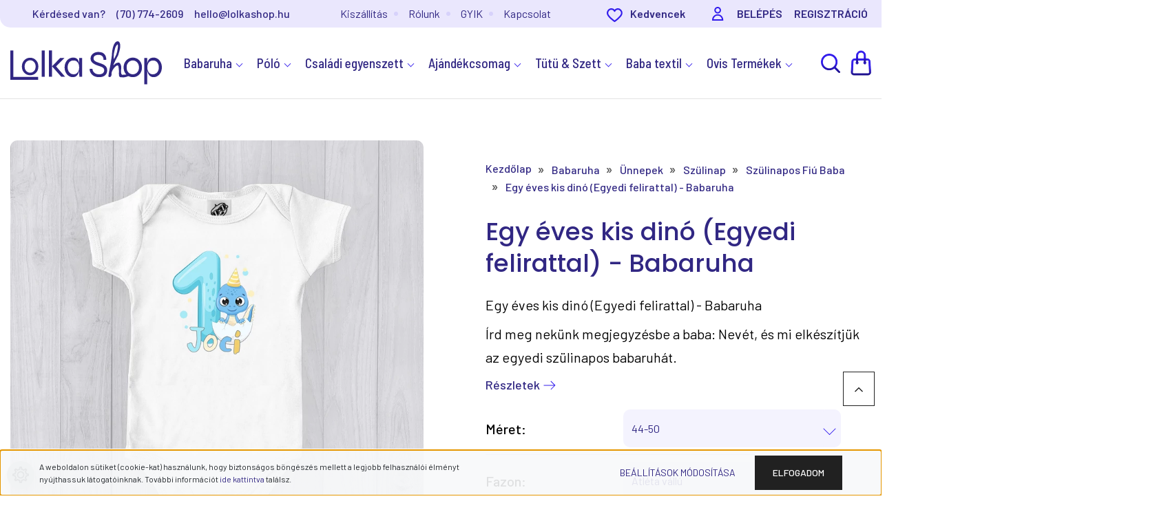

--- FILE ---
content_type: text/html; charset=UTF-8
request_url: https://lolkashop.hu/egy_eves_kis_dino_egyedi_felirattal_-_babaruha
body_size: 62309
content:
<!DOCTYPE html>
<html lang="hu" dir="ltr">
<head>
    <title>Egy éves kis dinó (Egyedi felirattal) - Babaruha</title>
    <meta charset="utf-8">
    <meta name="keywords" content="babaruha,egyedi,szülinap,kis dinó">
    <meta name="description" content="Egy éves kis dinó (Egyedi felirattal) - Babaruha
Írd meg nekünk megjegyzésbe a baba: Nevét, és mi elkészítjük az egyedi szülinapos babaruhát.
Babaruha színe: Fehér
Választható fazon: Hosszú-, rövid ujjú, atléta vállú.
">
    <meta name="robots" content="index, follow">
    <link rel="image_src" href="https://firtkojudit.cdn.shoprenter.hu/custom/firtkojudit/image/data/A%20TERM%C3%89KEK/BABARUHA/egyediegyeves/dino.png.webp?lastmod=1685897519.1743959949">
    <meta property="og:title" content="Egy éves kis dinó (Egyedi felirattal) - Babaruha" />
    <meta property="og:type" content="product" />
    <meta property="og:url" content="https://lolkashop.hu/egy_eves_kis_dino_egyedi_felirattal_-_babaruha" />
    <meta property="og:image" content="https://firtkojudit.cdn.shoprenter.hu/custom/firtkojudit/image/cache/w1910h1000/A%20TERM%C3%89KEK/BABARUHA/egyediegyeves/dino.png.webp?lastmod=1685897519.1743959949" />
    <meta property="og:description" content="Egy éves kis dinó (Egyedi felirattal) - BabaruhaÍrd meg nekünk megjegyzésbe a baba: Nevét, és mi elkészítjük az egyedi szülinapos babaruhát.Babaruha színe: FehérVálasztható fazon: Hosszú-, rövid ujjú, atléta..." />
    <link href="https://firtkojudit.cdn.shoprenter.hu/custom/firtkojudit/image/data/netmetro/lolkalilapng.png?lastmod=1759861919.1743959949" rel="icon" />
    <link href="https://firtkojudit.cdn.shoprenter.hu/custom/firtkojudit/image/data/netmetro/lolkalilapng.png?lastmod=1759861919.1743959949" rel="apple-touch-icon" />
    <base href="https://lolkashop.hu:443" />

    <meta name="viewport" content="width=device-width, initial-scale=1, maximum-scale=1, user-scalable=0">
            <link href="https://lolkashop.hu/egy_eves_kis_dino_egyedi_felirattal_-_babaruha" rel="canonical">
    
            
                    
                <link rel="preconnect" href="https://fonts.googleapis.com">
    <link rel="preconnect" href="https://fonts.gstatic.com" crossorigin>
    <link href="https://fonts.googleapis.com/css2?family=Quicksand:wght@300;400;500;600;700&display=swap" rel="stylesheet">
    <link href="https://cdnjs.cloudflare.com/ajax/libs/fancybox/3.5.7/jquery.fancybox.min.css" rel="stylesheet" />
            <link rel="stylesheet" href="https://firtkojudit.cdn.shoprenter.hu/custom/firtkojudit/catalog/view/theme/paris_global/style/1763468188.1591773721.0.1765708796.css?v=null.1743959949" media="screen">
            <link rel="stylesheet" href="https://firtkojudit.cdn.shoprenter.hu/custom/firtkojudit/catalog/view/theme/paris_global/stylesheet/stylesheet.css?v=1765708796" media="screen">
        <script>
        window.nonProductQuality = 80;
    </script>
    <script src="//ajax.googleapis.com/ajax/libs/jquery/1.10.2/jquery.min.js"></script>
    <script>window.jQuery || document.write('<script src="https://firtkojudit.cdn.shoprenter.hu/catalog/view/javascript/jquery/jquery-1.10.2.min.js?v=1484139539"><\/script>');</script>
    <script src="//cdn.jsdelivr.net/npm/slick-carousel@1.8.1/slick/slick.min.js"></script>

            
    

    <!--Header JavaScript codes--><script src="https://firtkojudit.cdn.shoprenter.hu/web/compiled/js/countdown.js?v=1769602145"></script><script src="https://firtkojudit.cdn.shoprenter.hu/web/compiled/js/base.js?v=1769602145"></script><script src="https://firtkojudit.cdn.shoprenter.hu/web/compiled/js/productreview.js?v=1769602145"></script><script src="https://firtkojudit.cdn.shoprenter.hu/web/compiled/js/before_starter2_head.js?v=1769602145"></script><script src="https://firtkojudit.cdn.shoprenter.hu/web/compiled/js/before_starter2_productpage.js?v=1769602145"></script><script src="https://firtkojudit.cdn.shoprenter.hu/web/compiled/js/nanobar.js?v=1769602145"></script><!--Header jQuery onLoad scripts--><script>window.countdownFormat='%D:%H:%M:%S';var BASEURL='https://lolkashop.hu';Currency={"symbol_left":"","symbol_right":" Ft","decimal_place":0,"decimal_point":",","thousand_point":".","currency":"HUF","value":1};var ShopRenter=ShopRenter||{};ShopRenter.product={"id":2313,"sku":"008SZU_BR","currency":"HUF","unitName":"db","price":5119.9799999999996,"name":"Egy \u00e9ves kis din\u00f3 (Egyedi felirattal) - Babaruha","brand":"","currentVariant":[],"parent":{"id":2313,"sku":"008SZU_BR","unitName":"db","price":5119.9799999999996,"name":"Egy \u00e9ves kis din\u00f3 (Egyedi felirattal) - Babaruha"}};$(document).ready(function(){});$(window).load(function(){});</script><script src="https://firtkojudit.cdn.shoprenter.hu/web/compiled/js/vue/manifest.bundle.js?v=1769602142"></script><script>var ShopRenter=ShopRenter||{};ShopRenter.onCartUpdate=function(callable){document.addEventListener('cartChanged',callable)};ShopRenter.onItemAdd=function(callable){document.addEventListener('AddToCart',callable)};ShopRenter.onItemDelete=function(callable){document.addEventListener('deleteCart',callable)};ShopRenter.onSearchResultViewed=function(callable){document.addEventListener('AuroraSearchResultViewed',callable)};ShopRenter.onSubscribedForNewsletter=function(callable){document.addEventListener('AuroraSubscribedForNewsletter',callable)};ShopRenter.onCheckoutInitiated=function(callable){document.addEventListener('AuroraCheckoutInitiated',callable)};ShopRenter.onCheckoutShippingInfoAdded=function(callable){document.addEventListener('AuroraCheckoutShippingInfoAdded',callable)};ShopRenter.onCheckoutPaymentInfoAdded=function(callable){document.addEventListener('AuroraCheckoutPaymentInfoAdded',callable)};ShopRenter.onCheckoutOrderConfirmed=function(callable){document.addEventListener('AuroraCheckoutOrderConfirmed',callable)};ShopRenter.onCheckoutOrderPaid=function(callable){document.addEventListener('AuroraOrderPaid',callable)};ShopRenter.onCheckoutOrderPaidUnsuccessful=function(callable){document.addEventListener('AuroraOrderPaidUnsuccessful',callable)};ShopRenter.onProductPageViewed=function(callable){document.addEventListener('AuroraProductPageViewed',callable)};ShopRenter.onMarketingConsentChanged=function(callable){document.addEventListener('AuroraMarketingConsentChanged',callable)};ShopRenter.onCustomerRegistered=function(callable){document.addEventListener('AuroraCustomerRegistered',callable)};ShopRenter.onCustomerLoggedIn=function(callable){document.addEventListener('AuroraCustomerLoggedIn',callable)};ShopRenter.onCustomerUpdated=function(callable){document.addEventListener('AuroraCustomerUpdated',callable)};ShopRenter.onCartPageViewed=function(callable){document.addEventListener('AuroraCartPageViewed',callable)};ShopRenter.customer={"userId":0,"userClientIP":"18.118.213.102","userGroupId":8,"customerGroupTaxMode":"gross","customerGroupPriceMode":"only_gross","email":"","phoneNumber":"","name":{"firstName":"","lastName":""}};ShopRenter.theme={"name":"paris_global","family":"paris","parent":""};ShopRenter.shop={"name":"firtkojudit","locale":"hu","currency":{"code":"HUF","rate":1},"domain":"firtkojudit.myshoprenter.hu"};ShopRenter.page={"route":"product\/product","queryString":"egy_eves_kis_dino_egyedi_felirattal_-_babaruha"};ShopRenter.formSubmit=function(form,callback){callback();};let loadedAsyncScriptCount=0;function asyncScriptLoaded(position){loadedAsyncScriptCount++;if(position==='body'){if(document.querySelectorAll('.async-script-tag').length===loadedAsyncScriptCount){if(/complete|interactive|loaded/.test(document.readyState)){document.dispatchEvent(new CustomEvent('asyncScriptsLoaded',{}));}else{document.addEventListener('DOMContentLoaded',()=>{document.dispatchEvent(new CustomEvent('asyncScriptsLoaded',{}));});}}}}</script><script type="text/javascript"async class="async-script-tag"onload="asyncScriptLoaded('header')"src="https://utanvet-ellenor.hu/api/v1/shoprenter/utanvet-ellenor.js"></script><script type="text/javascript"src="https://firtkojudit.cdn.shoprenter.hu/web/compiled/js/vue/customerEventDispatcher.bundle.js?v=1769602142"></script><!--Custom header scripts--><script>(function(h,o,t,j,a,r){h.hj=h.hj||function(){(h.hj.q=h.hj.q||[]).push(arguments)};h._hjSettings={hjid:3161320,hjsv:6};a=o.getElementsByTagName('head')[0];r=o.createElement('script');r.async=1;r.src=t+h._hjSettings.hjid+j+h._hjSettings.hjsv;a.appendChild(r);})(window,document,'https://static.hotjar.com/c/hotjar-','.js?sv=');</script>                <script>window["bp"]=window["bp"]||function(){(window["bp"].q=window["bp"].q||[]).push(arguments);};window["bp"].l=1*new Date();scriptElement=document.createElement("script");firstScript=document.getElementsByTagName("script")[0];scriptElement.async=true;scriptElement.src='https://pixel.barion.com/bp.js';firstScript.parentNode.insertBefore(scriptElement,firstScript);window['barion_pixel_id']='BP-KVHTysdPHB-67';bp('init','addBarionPixelId','BP-KVHTysdPHB-67');</script><noscript>
    <img height="1" width="1" style="display:none" alt="Barion Pixel" src="https://pixel.barion.com/a.gif?ba_pixel_id='BP-KVHTysdPHB-67'&ev=contentView&noscript=1">
</noscript>
                        <script type="text/javascript" src="https://firtkojudit.cdn.shoprenter.hu/web/compiled/js/vue/fullBarionPixel.bundle.js?v=1769602142"></script>


            
            <script>window.dataLayer=window.dataLayer||[];function gtag(){dataLayer.push(arguments)};var ShopRenter=ShopRenter||{};ShopRenter.config=ShopRenter.config||{};ShopRenter.config.googleConsentModeDefaultValue="denied";</script>                        <script type="text/javascript" src="https://firtkojudit.cdn.shoprenter.hu/web/compiled/js/vue/googleConsentMode.bundle.js?v=1769602142"></script>

            <meta name="facebook-domain-verification" content="fq587br19kn8iucb3k3022xdmvc7fl" />
<!-- Facebook Pixel Code -->
<script>
  !function(f,b,e,v,n,t,s)
  {if(f.fbq)return;n=f.fbq=function(){n.callMethod?
  n.callMethod.apply(n,arguments):n.queue.push(arguments)};
  if(!f._fbq)f._fbq=n;n.push=n;n.loaded=!0;n.version='2.0';
  n.queue=[];t=b.createElement(e);t.async=!0;
  t.src=v;s=b.getElementsByTagName(e)[0];
  s.parentNode.insertBefore(t,s)}(window, document,'script',
  'https://connect.facebook.net/en_US/fbevents.js');
  fbq('consent', 'revoke');
fbq('init', '708869983217042');
  fbq('track', 'PageView');
document.addEventListener('AuroraProductPageViewed', function(auroraEvent) {
                    fbq('track', 'ViewContent', {
                        content_type: 'product',
                        content_ids: [auroraEvent.detail.product.id.toString()],
                        value: parseFloat(auroraEvent.detail.product.grossUnitPrice),
                        currency: auroraEvent.detail.product.currency
                    }, {
                        eventID: auroraEvent.detail.event.id
                    });
                });
document.addEventListener('AuroraAddedToCart', function(auroraEvent) {
    var fbpId = [];
    var fbpValue = 0;
    var fbpCurrency = '';

    auroraEvent.detail.products.forEach(function(item) {
        fbpValue += parseFloat(item.grossUnitPrice) * item.quantity;
        fbpId.push(item.id);
        fbpCurrency = item.currency;
    });


    fbq('track', 'AddToCart', {
        content_ids: fbpId,
        content_type: 'product',
        value: fbpValue,
        currency: fbpCurrency
    }, {
        eventID: auroraEvent.detail.event.id
    });
})
window.addEventListener('AuroraMarketingCookie.Changed', function(event) {
            let consentStatus = event.detail.isAccepted ? 'grant' : 'revoke';
            if (typeof fbq === 'function') {
                fbq('consent', consentStatus);
            }
        });
</script>
<noscript><img height="1" width="1" style="display:none"
  src="https://www.facebook.com/tr?id=708869983217042&ev=PageView&noscript=1"
/></noscript>
<!-- End Facebook Pixel Code -->
            <!-- Google Tag Manager -->
<script>(function(w,d,s,l,i){w[l]=w[l]||[];w[l].push({'gtm.start':
new Date().getTime(),event:'gtm.js'});var f=d.getElementsByTagName(s)[0],
j=d.createElement(s),dl=l!='dataLayer'?'&l='+l:'';j.async=true;j.src=
'https://www.googletagmanager.com/gtm.js?id='+i+dl;f.parentNode.insertBefore(j,f);
})(window,document,'script','dataLayer','GTM-NQKR9H4W');</script>
<!-- End Google Tag Manager -->
            <!-- Google tag (gtag.js) -->
<script async src="https://www.googletagmanager.com/gtag/js?id=AW-391047276"></script>
<script>
  window.dataLayer = window.dataLayer || [];
  function gtag(){dataLayer.push(arguments);}
  gtag('js', new Date());

  gtag('config', 'AW-391047276');
</script>
            
                <!--Global site tag(gtag.js)--><script async src="https://www.googletagmanager.com/gtag/js?id=G-4JWRLKXMM5"></script><script>window.dataLayer=window.dataLayer||[];function gtag(){dataLayer.push(arguments);}
gtag('js',new Date());gtag('config','G-4JWRLKXMM5');gtag('config','AW-391047276',{"allow_enhanced_conversions":true});</script>                                <script type="text/javascript" src="https://firtkojudit.cdn.shoprenter.hu/web/compiled/js/vue/GA4EventSender.bundle.js?v=1769602142"></script>

    
    
</head>
<body id="body" class="page-body product-page-body paris_global-body desktop-device-body" role="document">
<script>var bodyComputedStyle=window.getComputedStyle(document.body);ShopRenter.theme.breakpoints={'xs':parseInt(bodyComputedStyle.getPropertyValue('--breakpoint-xs')),'sm':parseInt(bodyComputedStyle.getPropertyValue('--breakpoint-sm')),'md':parseInt(bodyComputedStyle.getPropertyValue('--breakpoint-md')),'lg':parseInt(bodyComputedStyle.getPropertyValue('--breakpoint-lg')),'xl':parseInt(bodyComputedStyle.getPropertyValue('--breakpoint-xl'))}</script><!--Google Tag Manager(noscript)--><noscript><iframe src="https://www.googletagmanager.com/ns.html?id=GTM-NQKR9H4W"
height="0"width="0"style="display:none;visibility:hidden"></iframe></noscript><!--End Google Tag Manager(noscript)--><div id="fb-root"></div><script>(function(d,s,id){var js,fjs=d.getElementsByTagName(s)[0];if(d.getElementById(id))return;js=d.createElement(s);js.id=id;js.src="//connect.facebook.net/hu_HU/sdk/xfbml.customerchat.js#xfbml=1&version=v2.12&autoLogAppEvents=1";fjs.parentNode.insertBefore(js,fjs);}(document,"script","facebook-jssdk"));</script>
                    

<!-- cached -->    <div class="nanobar-cookie-cog d-flex-center rounded-circle js-hidden-nanobar-button">
        <svg xmlns="https://www.w3.org/2000/svg" width="24" height="24" viewBox="0 0 512 512">
    <path fill="currentColor" d="M512 289.7v-67.5l-68.2-18.1c-4.3-15.4-10.4-30.2-18.4-44.2l34.9-60.6 -47.6-47.6 -60.6 34.9c-14-8-28.8-14.1-44.2-18.4L289.7 0h-67.5l-18.1 68.2c-15.4 4.3-30.2 10.4-44.2 18.4L99.4 51.7 51.7 99.4l34.9 60.6c-8 14-14.1 28.8-18.4 44.2L0 222.3v67.5l68.2 18.1c4.3 15.4 10.4 30.2 18.4 44.2l-34.9 60.6 47.6 47.6 60.6-34.9c14 8 28.8 14.1 44.2 18.4l18.1 68.2h67.5l18.1-68.2c15.4-4.3 30.2-10.4 44.2-18.4l60.6 34.9 47.6-47.6 -34.9-60.6c8-14 14.1-28.8 18.4-44.2L512 289.7zM410.1 275.5l-2.5 12.1c-3.9 18.9-11.4 36.8-22.1 53.2l-6.8 10.3 31.6 55 -4.3 4.3 -55-31.6 -10.3 6.8c-16.4 10.8-34.3 18.2-53.2 22.1l-12.1 2.5L259 472h-6l-16.5-61.9 -12.1-2.5c-18.9-3.9-36.8-11.4-53.2-22.1l-10.3-6.8 -55 31.6 -4.3-4.3 31.6-55 -6.8-10.3c-10.8-16.4-18.2-34.3-22.1-53.2l-2.5-12.1L40 259v-6l61.9-16.5 2.5-12.1c3.9-18.9 11.4-36.8 22.1-53.2l6.8-10.3 -31.6-55 4.3-4.3 55 31.6 10.3-6.8c16.4-10.8 34.3-18.2 53.2-22.1l12.1-2.5L253 40h6l16.5 61.9 12.1 2.5c18.9 3.9 36.8 11.4 53.2 22.1l10.3 6.8 55-31.6 4.3 4.3 -31.6 55 6.8 10.3c10.8 16.4 18.2 34.3 22.1 53.2l2.5 12.1L472 253v6L410.1 275.5z"/>
    <path fill="currentColor" d="M256 140c-64 0-116 52-116 116s52 116 116 116 116-52 116-116S320 140 256 140zM256 332c-41.9 0-76-34.1-76-76s34.1-76 76-76 76 34.1 76 76S297.9 332 256 332z"/>
</svg>
    </div>
<div class="Fixed nanobar js-nanobar-first-login">
    <div class="container nanobar-container">
        <div class="row flex-column flex-sm-row ">
            <div class="col-12 col-lg-6 col-xl-7 nanobar-text-cookies align-self-center text-sm-left">
                A weboldalon sütiket (cookie-kat) használunk, hogy biztonságos böngészés mellett a legjobb felhasználói élményt nyújthassuk látogatóinknak. További információt <a href="https://lolkashop.hu/adatvedelmi_nyilatkozat#at2">ide kattintva</a> találsz.
            </div>
            <div class="col-12 col-lg-6 col-xl-5 nanobar-buttons mt-2 m-lg-0 text-center text-lg-right">
                <a href="" class="btn btn-link nanobar-settings-button js-nanobar-settings-button">
                    Beállítások módosítása
                </a>
                <a href="" class="btn btn-primary nanobar-btn js-nanobar-close-cookies" data-button-save-text="Beállítások mentése">
                    Elfogadom
                </a>
            </div>
        </div>
        <div class="nanobar-cookies js-nanobar-cookies flex-column flex-sm-row text-left pt-3 mt-3" style="display: none;">
            <div class="form-check pt-2 pb-2 pr-2 mb-0">
                <input class="form-check-input" type="checkbox" name="required_cookies" disabled checked />
                <label class="form-check-label">
                    Szükséges cookie-k
                    <div class="cookies-help-text text-muted">
                        Ezek a cookie-k segítenek abban, hogy a webáruház használható és működőképes legyen.
                    </div>
                </label>
            </div>
            <div class="form-check pt-2 pb-2 pr-2 mb-0">
                <input class="form-check-input js-nanobar-marketing-cookies" type="checkbox" name="marketing_cookies"
                         checked />
                <label class="form-check-label">
                    Marketing cookie-k
                    <div class="cookies-help-text text-muted">
                        Ezeket a cookie-k segítenek abban, hogy az Ön érdeklődési körének megfelelő reklámokat és termékeket jelenítsük meg a webáruházban.
                    </div>
                </label>
            </div>
        </div>
    </div>
</div>

<script>
    (function ($) {
        $(document).ready(function () {
            new AuroraNanobar.FirstLogNanobarCheckbox(jQuery('.js-nanobar-first-login'), 'bottom');
        });
    })(jQuery);
</script>
<!-- /cached -->

                <!-- page-wrap -->

                <div class="page-wrap sr-search--enabled">
                                                <div id="section-header" class="section-wrapper ">
    
    <div class="xmas-topbar" role="region" aria-label="Karácsonyi szállítási információ">
  <div class="xmas-topbar__inner">
<div class="xmas-topbar__text">
  🎁 Hogy minden időben megérkezzen… még ennyi időd van rendelni: 
  <strong><span id="xmas-countdown"></span></strong>
</div>
	  

    
  </div>
</div>



<header class="sticky-header">
        <div class="container-fluid">
        <div class="nm-header-top nm-container">
            <div class="nm-header-contact">                
                                <span>Kérdésed van?</span>
                <div class="header-contacts-wrapper">
                    <span class="d-flex flex-column flex-xl-row flex-wrap align-items-start align-items-xl-center">
                                                <a class="hamburger-phone hamburger-contacts-link"
                            href="tel:(70) 774-2609">(70) 774-2609</a>
                                                                        <a class="hamburger-mail hamburger-contacts-link"
                            href="mailto:hello@lolkashop.hu">hello@lolkashop.hu</a>
                                            </span>
                </div>
                            </div>
            <div class="nm-header-menu">
                <!-- cached -->
    <ul class="nav headermenu-list">
                    <li class="nav-item">
                <a class="nav-link" href="https://lolkashop.hu/szallitasi_infok"
                    target="_self"
                                        title="Kiszállítás"
                >
                    Kiszállítás
                </a>
                            </li>
                    <li class="nav-item">
                <a class="nav-link" href="https://lolkashop.hu/rolunk_4"
                    target="_self"
                                        title="Rólunk"
                >
                    Rólunk
                </a>
                            </li>
                    <li class="nav-item">
                <a class="nav-link" href="https://lolkashop.hu/gyik"
                    target="_self"
                                        title="GYIK"
                >
                    GYIK
                </a>
                            </li>
                    <li class="nav-item">
                <a class="nav-link" href="https://lolkashop.hu/index.php?route=information/contact"
                    target="_self"
                                        title="Kapcsolat"
                >
                    Kapcsolat
                </a>
                            </li>
            </ul>
    <!-- /cached -->
            </div>
            <div class="nm-header-wishlist-login-reg">
                                <div class="header-navbar-top-right-item header-navbar-top-right-login">
                    <a style="margin-right: 20px" class="header-reg" href="/index.php?route=wishlist/wishlist"><img style="margin-right: 8px;" src="https://lolkashop.hu/custom/firtkojudit/image/data/netmetro/heart.svg" alt=""> Kedvencek</a>
                    <!-- cached -->
    <ul class="nav login-list">
                    <li class="nav-item">
                <a class="nav-link btn" href="index.php?route=account/login" title="Belépés">
                    <span>
                        <!--<svg width="21" height="20" viewBox="0 0 21 20" fill="currentColor" xmlns="https://www.w3.org/2000/svg">
    <path d="M0.747791 20H19.802C20.0039 20 20.1945 19.9178 20.3366 19.7757C20.4786 19.6336 20.5534 19.4393 20.5497 19.2374C20.4599 14.6878 17.3534 10.8299 13.1777 9.58505C14.5833 8.64673 15.5104 7.04673 15.5104 5.23364C15.5104 2.34766 13.1627 0 10.2768 0C7.39078 0 5.04312 2.34766 5.04312 5.23364C5.04312 7.04673 5.97022 8.64673 7.37209 9.58505C3.19639 10.8336 0.0898473 14.6878 0.000127707 19.2374C-0.00361061 19.4393 0.0748939 19.6336 0.213212 19.7757C0.351529 19.9178 0.54966 20 0.747791 20ZM6.53845 5.23364C6.53845 3.17383 8.21695 1.49533 10.2768 1.49533C12.3366 1.49533 14.0151 3.17383 14.0151 5.23364C14.0151 7.29346 12.3366 8.97196 10.2768 8.97196C8.21695 8.97196 6.53845 7.29346 6.53845 5.23364ZM10.2768 10.6542C14.7702 10.6542 18.5384 14.1121 19.0095 18.5047H1.54405C2.01508 14.1121 5.78331 10.6542 10.2768 10.6542Z"/>
</svg>
-->
<img src="https://firtkojudit.sandbox.shoprenter.hu/custom/firtkojudit/image/data/netmetro/login.svg">
						<a href="/customer/login">BELÉPÉS</a>
                    </span>
                </a>
            </li>
            </ul>
<!-- /cached -->
                    <a class="header-reg" href="/customer/register">REGISZTRÁCIÓ</a>
                </div>
                <div class="header-navbar-top-right-item">
                    
                </div>
                               
               
            </div>
        </div>



        <div class="nm-header-bottom nm-container">
            <div>
                <!-- cached -->
    <a class="navbar-brand" href="/"><img style="border: 0; max-width: 217px;" src="https://firtkojudit.cdn.shoprenter.hu/custom/firtkojudit/image/data/netmetro/logo.svg?v=1727071331" title="LOLkashop.hu" alt="LOLkashop.hu" /></a>
<!-- /cached -->
            </div>
            <div>
                


                    
            <div id="module_category_wrapper" class="module-category-wrapper">
    
    <div id="category" class="module content-module header-position hide-top category-module" >
                    <div class="module-body">
                        <div id="category-nav">
            


<ul class="nav nav-pills category category-menu sf-menu sf-horizontal cached">
    <li id="cat_125" class="nav-item item category-list module-list parent even dropDownParent align-1">
    <a href="https://lolkashop.hu/babaruha" class="nav-link">
        Babaruha
    </a>
    <div class="children js-subtree-dropdown subtree-dropdown">
        <div style="width: 1300px; height: 640px" class="subtree-dropdown-inner p-3">
            <div id="babaruhak-lenyilo">
	<div class="babaruhak-col">
		<div class="babaruha-col-title">Kinek?
		</div>

		<ul>
			<li><a href="https://lolkashop.hu/babaruha/csalad/lanybaba">Lány babának</a></li>
			<li><a href="https://lolkashop.hu/babaruha/csalad/fiubaba">Fiú babának</a></li>
			<li><a href="https://lolkashop.hu/babaruha/csalad/anyakedvenc">Anyának</a></li>
			<li><a href="https://lolkashop.hu/babaruha/csalad/apakedvenc">Apának</a></li>
			<li><a href="https://lolkashop.hu/babaruha/csalad/teso">Kistesónak, nagytesónak</a></li>
			<li><a href="https://lolkashop.hu/babaruha/csalad/ikerbaba">Ikertesóknak</a></li>
			<li><a href="https://lolkashop.hu/babaruha/csalad/nagymama">Mamának</a></li>
			<li><a href="https://lolkashop.hu/babaruha/csalad/nagypapa">Papának</a></li>
			<li><a href="https://lolkashop.hu/babaruha/csalad/keresztszulok">Keresztszülőknek</a></li>
		</ul>
	</div>

	<div class="babaruhak-col">
		<div class="babaruha-col-title">Ünnepre:
		</div>

		<ul>
			<li><a href="https://lolkashop.hu/babaruha/unnepek/anyaknapi">Anyák napja</a></li>
			<li><a href="https://lolkashop.hu/babaruha/unnepek/anyaknapi">Apák napja</a></li>
			<li><a href="https://lolkashop.hu/babaruha/unnepek/husvet">Húsvét</a></li>
			<li><a href="https://lolkashop.hu/babaruha/unnepek/keresztelo">Keresztelő</a></li>
			<li><a href="https://lolkashop.hu/babaruha/tejfakaszto">Tejfakasztó</a></li>
			<li><a href="https://lolkashop.hu/babaruha/unnepek/szuletesnap">Szülinap</a></li>
			<li><a href="https://lolkashop.hu/babaruha/unnepek/valentin">Valentin nap</a></li>
			<li><a href="https://lolkashop.hu/babaruha/unnepek/nonap">Nők napja</a></li>
			<li><a href="https://lolkashop.hu/babaruha/unnepek/halloween_babaruha">Halloween</a></li>
			<li><a href="https://lolkashop.hu/babaruha/unnepek/karacsony-babaruha">Karácsony</a></li>
		</ul>
	</div>

	<div class="babaruhak-col">
		<div class="babaruha-col-title">Téma szerint:
		</div>

		<ul>
			<li><a href="https://lolkashop.hu/babaruha/bejelento">Bababejelentő</a></li>
			<li><a href="https://lolkashop.hu/babaruha/csalad">Család</a></li>
			<li><a href="https://lolkashop.hu/babaruha/evszakok">Évszakok</a></li>
			<li><a href="https://lolkashop.hu/babaruha/film">Film, mese, zene</a></li>
			<li><a href="https://lolkashop.hu/babaruha/hobbi">Hobbi, foglalkozás</a></li>
			<li><a href="https://lolkashop.hu/babaruha/koraszulott">Kora baba</a></li>
			<li><a href="https://lolkashop.hu/babaruha/magyarbaba">Magyar baba</a></li>
			<li><a href="https://lolkashop.hu/babaruha/unnepek-babaruha">Ünnepek</a></li>
			<li><a href="https://lolkashop.hu/babaruha/babaruha_mintanelkul">Minta nélküli</a></li>
			<li><a href="https://lolkashop.hu/babaruha/top-termekek-hosszu-ujju-baba-body">Kedvencek</a></li>
		</ul>
	</div>

	<div class="babaruhak-col">
		<div class="babaruhak-banner"><a href="https://lolkashop.hu/csaladiszett/unnepiszett/egyenszettkari">
			<img alt="" src="https://firtkojudit.cdn.shoprenter.hu/custom/firtkojudit/image/data/netmetro/0004BANNER_LENYILO.png?v=1761628208" style="border-radius: 8px; max-width: 100%" /> </a>
		</div>
	</div>
</div>
        </div>
    </div>
</li><li id="cat_123" class="nav-item item category-list module-list parent odd dropDownParent align-1">
    <a href="https://lolkashop.hu/polo" class="nav-link">
        Póló
    </a>
    <div class="children js-subtree-dropdown subtree-dropdown">
        <div style="width: 1300px; height: 640px" class="subtree-dropdown-inner p-3">
            <div id="babaruhak-lenyilo">
	<div class="babaruhak-col">
		<div class="babaruha-col-title">Kinek?
		</div>

		<ul>
			<li><a href="https://lolkashop.hu/polo/ovispolo">Ovisoknak</a></li>
			<li><a href="https://lolkashop.hu/polo/ovoneninek">Óvó néniknek</a></li>
			<li><a href="https://lolkashop.hu/polo/csaladpolok/anyapolo">Anyának</a></li>
			<li><a href="https://lolkashop.hu/polo/csaladpolok/apapolo">Apának</a></li>
			<li><a href="https://lolkashop.hu/polo/csaladpolok/gyerekpolo">Kistesónak, nagytesónak</a></li>
			<li><a href="https://lolkashop.hu/polo/csaladpolok/mamapolo">Mamának</a></li>
			<li><a href="https://lolkashop.hu/polo/csaladpolok/papapolo">Papának</a></li>
			<li><a href="https://lolkashop.hu/polo/csaladpolok/keresztszulokpolo">Keresztszülőknek</a></li>
		</ul>
	</div>

	<div class="babaruhak-col">
		<div class="babaruha-col-title">Ünnepre:
		</div>

		<ul>
			<li><a href="https://lolkashop.hu/polo/unnepnapipolok/anyaknapipolo">Anyák napja</a></li>
			<li><a href="https://lolkashop.hu/polo/unnepnapipolok/apaknapipolo">Apák napja</a></li>
			<li><a href="https://lolkashop.hu/polo/unnepnapipolok/oszpolo">Halloween</a></li>
			<li><a href="https://lolkashop.hu/polo/unnepnapipolok/karipolo">Karácsony</a></li>
		</ul>
	</div>

	<div class="babaruhak-col">
		<div class="babaruha-col-title">Téma szerint:
		</div>

		<ul>
			<li><a href="https://lolkashop.hu/polo/csaladpolok">Család</a></li>
			<li><a href="https://lolkashop.hu/polo/szulipolo">Szülinap</a></li>
			<li><a href="https://lolkashop.hu/polo/tejfakasztopolo">Tejfakasztó</a></li>
			<li><a href="https://lolkashop.hu/polo/hobbipolo">Hobbi, foglalkozás</a></li>
			<li><a href="https://lolkashop.hu/polo/koraszulok">Koraszülők</a></li>
			<li><a href="https://lolkashop.hu/polo/unnepnapipolok">Ünnepek</a></li>
		</ul>
	</div>

	<div class="babaruhak-col">
		<div class="babaruhak-banner"><a href="https://lolkashop.hu/babaruha/bejelento">
			<img alt="" src="https://lolkashop.hu/custom/firtkojudit/image/cache/w0h0q80np1/netmetro/0003BANNER_LENYILO.png?v=1" style="border-radius: 8px; max-width: 100%" /></a>
		</div>
	</div>
</div>
        </div>
    </div>
</li><li id="cat_131" class="nav-item item category-list module-list parent even dropDownParent align-1">
    <a href="https://lolkashop.hu/csaladiszett" class="nav-link">
        Családi egyenszett
    </a>
    <div class="children js-subtree-dropdown subtree-dropdown">
        <div style="width: 1300px; height: 640px" class="subtree-dropdown-inner p-3">
            <div id="babaruhak-lenyilo">
	<div class="babaruhak-col">
		<div class="babaruha-col-title">Kinek?
		</div>

		<ul>
			<li><a href="https://lolkashop.hu/csaladiszett/lanyosszulok">Lányos szülőknek</a></li>
			<li><a href="https://lolkashop.hu/csaladiszett/fiuszszulok">Fiús szülőknek</a></li>
			<li><a href="https://lolkashop.hu/csaladiszett/csaladszett/anyanakszett">Anyának</a></li>
			<li><a href="https://lolkashop.hu/csaladiszett/csaladszett/apanakszett">Apának</a></li>
			<li><a href="https://lolkashop.hu/csaladiszett/csaladszett/nagymamaszett">Mamának</a></li>
			<li><a href="https://lolkashop.hu/csaladiszett/csaladszett/nagypapaszett">Papának</a></li>
			<li><a href="https://lolkashop.hu/csaladiszett/csaladszett/keresztszuloszett">Keresztszülőknek</a></li>
		</ul>
	</div>

	<div class="babaruhak-col">
		<div class="babaruha-col-title">Ünnepre:
		</div>

		<ul>
			<li><a href="https://lolkashop.hu/csaladiszett/unnepiszett/anyaknapja">Anyák napja</a></li>
			<li><a href="https://lolkashop.hu/csaladiszett/unnepiszett/apaknapjara">Apák napja</a></li>
			<li><a href="https://lolkashop.hu/csaladiszett/tejfakasztoszett">Tejfakasztó</a></li>
			<li><a href="https://lolkashop.hu/csaladiszett/unnepiszett/valentinnapiszett">Valentin nap</a></li>
			<li><a href="https://lolkashop.hu/csaladiszett/unnepiszett/halloween">Halloween</a></li>
			<li><a href="https://lolkashop.hu/csaladiszett/unnepiszett/egyenszettkari">Karácsony</a></li>
		</ul>
	</div>

	<div class="babaruhak-col">
		<div class="babaruha-col-title">Téma szerint:
		</div>

		<ul>
			<li><a href="https://lolkashop.hu/csaladiszett/csaladszett">Család</a></li>
			<li><a href="https://lolkashop.hu/csaladiszett/hobbiszett">Hobbi, foglalkozás</a></li>
			<li><a href="https://lolkashop.hu/csaladiszett/evszakokszett">Évszakok</a></li>
			<li><a href="https://lolkashop.hu/csaladiszett/koraszulottszett">Koraszüköttek</a></li>
			<li><a href="https://lolkashop.hu/csaladiszett/szulinapiszett">Szülinap</a></li>
			<li><a href="https://lolkashop.hu/csaladiszett/unnepiszett">Ünnepek</a></li>
		</ul>
	</div>

	<div class="babaruhak-col">
		<div class="babaruhak-banner"><a href="https://lolkashop.hu/csaladiszett/unnepiszett/egyenszettkari">
			<img alt="" src="https://firtkojudit.cdn.shoprenter.hu/custom/firtkojudit/image/data/netmetro/0005BANNER_LENYILO.png?v=1761628305" style="border-radius: 8px; max-width: 100%" /></a>
		</div>
	</div>
</div>
        </div>
    </div>
</li><li id="cat_163" class="nav-item item category-list module-list parent odd">
    <a href="https://lolkashop.hu/lolkaajandekcsomag" class="nav-link">
        Ajándékcsomag
    </a>
            <ul class="nav flex-column children"><li id="cat_432" class="nav-item item category-list module-list even">
    <a href="https://lolkashop.hu/lolkaajandekcsomag/diszdoboz" class="nav-link">
        Lolka Díszdoboz
    </a>
    </li><li id="cat_261" class="nav-item item category-list module-list odd">
    <a href="https://lolkashop.hu/lolkaajandekcsomag/babapakk" class="nav-link">
        Baba Pakk
    </a>
    </li><li id="cat_262" class="nav-item item category-list module-list even">
    <a href="https://lolkashop.hu/lolkaajandekcsomag/megerkeztemdoboz" class="nav-link">
        Megérkeztem Doboz
    </a>
    </li><li id="cat_265" class="nav-item item category-list module-list odd">
    <a href="https://lolkashop.hu/lolkaajandekcsomag/apadoboz" class="nav-link">
        Apa doboz
    </a>
    </li><li id="cat_289" class="nav-item item category-list module-list even">
    <a href="https://lolkashop.hu/lolkaajandekcsomag/babafotozas" class="nav-link">
        Babafotózás
    </a>
    </li></ul>
    </li><li id="cat_228" class="nav-item item category-list module-list parent even">
    <a href="https://lolkashop.hu/lolkatutu" class="nav-link">
        Tütü &amp; Szett
    </a>
            <ul class="nav flex-column children"><li id="cat_172" class="nav-item item category-list module-list even">
    <a href="https://lolkashop.hu/lolkatutu/szuli_egyuttes" class="nav-link">
        Szülinap
    </a>
    </li><li id="cat_341" class="nav-item item category-list module-list odd">
    <a href="https://lolkashop.hu/lolkatutu/kereszteloszett" class="nav-link">
        Keresztelő
    </a>
    </li><li id="cat_268" class="nav-item item category-list module-list even">
    <a href="https://lolkashop.hu/lolkatutu/farsangiszett" class="nav-link">
        Farsang
    </a>
    </li><li id="cat_387" class="nav-item item category-list module-list odd">
    <a href="https://lolkashop.hu/lolkatutu/halloweentutu" class="nav-link">
        Halloween
    </a>
    </li><li id="cat_238" class="nav-item item category-list module-list even">
    <a href="https://lolkashop.hu/lolkatutu/tutukari" class="nav-link">
        Karácsony
    </a>
    </li><li id="cat_173" class="nav-item item category-list module-list odd">
    <a href="https://lolkashop.hu/lolkatutu/szulinap_tutu" class="nav-link">
        Tütük
    </a>
    </li></ul>
    </li><li id="cat_177" class="nav-item item category-list module-list parent odd">
    <a href="https://lolkashop.hu/kieg" class="nav-link">
        Baba textil
    </a>
            <ul class="nav flex-column children"><li id="cat_156" class="nav-item item category-list module-list even">
    <a href="https://lolkashop.hu/kieg/textilpelus" class="nav-link">
        Textilpelenka
    </a>
    </li><li id="cat_155" class="nav-item item category-list module-list odd">
    <a href="https://lolkashop.hu/kieg/babapled" class="nav-link">
        Babapléd
    </a>
    </li><li id="cat_226" class="nav-item item category-list module-list even">
    <a href="https://lolkashop.hu/kieg/bevhuzat_kieg" class="nav-link">
        Bevásárlókocsi huzat
    </a>
    </li><li id="cat_140" class="nav-item item category-list module-list odd">
    <a href="https://lolkashop.hu/kieg/nyalfogo" class="nav-link">
        Nyálfogó kendő
    </a>
    </li><li id="cat_142" class="nav-item item category-list module-list even">
    <a href="https://lolkashop.hu/kieg/matrica" class="nav-link">
        Autó matrica
    </a>
    </li><li id="cat_227" class="nav-item item category-list module-list odd">
    <a href="https://lolkashop.hu/kieg/zaszlofuzer" class="nav-link">
        Zászlófüzér
    </a>
    </li><li id="cat_234" class="nav-item item category-list module-list even">
    <a href="https://lolkashop.hu/kieg/hajpant" class="nav-link">
        Hajpánt
    </a>
    </li><li id="cat_220" class="nav-item item category-list module-list odd">
    <a href="https://lolkashop.hu/kieg/kituzo" class="nav-link">
        Kitűzők
    </a>
    </li><li id="cat_141" class="nav-item item category-list module-list odd">
    <a href="https://lolkashop.hu/kieg/vaszontaska" class="nav-link">
        Vászontáska
    </a>
    </li></ul>
    </li><li id="cat_423" class="nav-item item category-list module-list parent even">
    <a href="https://lolkashop.hu/ovisok" class="nav-link">
        Ovis Termékek
    </a>
            <ul class="nav flex-column children"><li id="cat_421" class="nav-item item category-list module-list even">
    <a href="https://lolkashop.hu/ovisok/tarisznya" class="nav-link">
        Ballagási Tarisznya
    </a>
    </li><li id="cat_427" class="nav-item item category-list module-list odd">
    <a href="https://lolkashop.hu/ovisok/farsangovi" class="nav-link">
        Farsangi ruhák
    </a>
    </li><li id="cat_430" class="nav-item item category-list module-list even">
    <a href="https://lolkashop.hu/ovisok/ovispolok" class="nav-link">
        Ovis Póló
    </a>
    </li><li id="cat_424" class="nav-item item category-list module-list odd">
    <a href="https://lolkashop.hu/ovisok/ovoneniajandek" class="nav-link">
        Óvónéniknek Ajándék
    </a>
    </li><li id="cat_176" class="nav-item item category-list module-list even">
    <a href="https://lolkashop.hu/ovisok/ovizsak" class="nav-link">
        Ovizsák
    </a>
    </li></ul>
    </li>
</ul>

<script>$(function(){$("ul.category").superfish({animation:{opacity:'show'},popUpSelector:"ul.category,ul.children,.js-subtree-dropdown",delay:400,speed:'normal',hoverClass:'js-sf-hover'});});</script>        </div>
            </div>
                                </div>
    
            </div>
    
            </div>
            <div class="mobile-only">
                <a href="https://lolkashop.hu/index.php?route=account/account"><img src="https://firtkojudit.sandbox.shoprenter.hu/custom/firtkojudit/image/data/netmetro/login.svg"></a>
            </div>
            <div class="nm-header-bottom-search-cart">
                                <div class="header-navbar-top-right-search d-flex align-items-center justify-content-end">
                    <div class="dropdown search-module d-flex header-navbar-top-right-item">
                        <div class="input-group">
                            <input class="form-control form-control-lg disableAutocomplete" type="text"
                                placeholder="keresés..." value="" id="filter_keyword" 
                                onclick="this.value=(this.value==this.defaultValue)?'':this.value;" />
                            <div class="input-group-append">
                                <button class="btn" type="button" onclick="moduleSearch();">
                                    <!--<svg width="20" height="20" viewBox="0 0 20 20" fill="currentColor" xmlns="https://www.w3.org/2000/svg">
    <path d="M9.10855 18.2134C11.3088 18.2134 13.3297 17.4263 14.9076 16.123L18.5686 19.784C18.7113 19.9268 18.898 20 19.0848 20C19.2715 20 19.4582 19.9268 19.601 19.784C19.8865 19.4984 19.8865 19.0335 19.601 18.7479L15.9546 15.1016C17.3604 13.4981 18.2134 11.4003 18.2134 9.10855C18.2134 4.08567 14.1278 0 9.10489 0C4.08201 0 0 4.08201 0 9.10489C0 14.1278 4.08567 18.2134 9.10855 18.2134ZM9.10855 1.46074C13.3224 1.46074 16.7527 4.88742 16.7527 9.10489C16.7527 13.3223 13.3224 16.749 9.10855 16.749C4.89475 16.749 1.4644 13.3187 1.4644 9.10489C1.4644 4.89109 4.89475 1.46074 9.10855 1.46074Z" />
</svg>-->
<img src="https://firtkojudit.sandbox.shoprenter.hu/custom/firtkojudit/image/data/netmetro/zoom.svg">
                                </button>
                            </div>
                        </div>

                        <input type="hidden" id="filter_description"
                            value="0" />
                        <input type="hidden" id="search_shopname" value="firtkojudit" />
                        <div id="results" class="dropdown-menu search-results"></div>
                    </div>

                    
                </div>
                                <div id="js-cart" class="header-navbar-top-right-item">
                    <hx:include src="/_fragment?_path=_format%3Dhtml%26_locale%3Den%26_controller%3Dmodule%252Fcart&amp;_hash=5zozCPz1fw1Bf9n%2FdsOBBZ3sCReniz1CT2yeQ8G77J8%3D"></hx:include>
                </div>
            </div>
        </div>



        <nav class="navbar header-navbar flex-column">
            <div class="header-navbar-top d-flex justify-content-between w-100">
                <div class="header-navbar-top-left d-flex align-items-center justify-content-start">
                    <div id="js-mobile-navbar" class="mobile-navbar">
                        <button id="js-hamburger-icon" class="btn btn-primary p-0">
                            <div class="hamburger-icon position-relative">
                                <div class="hamburger-icon-line position-absolute line-1"></div>
                                <div class="hamburger-icon-line position-absolute line-2"></div>
                                <div class="hamburger-icon-line position-absolute line-3"></div>
                            </div>
                        </button>
                    </div>
                </div>
            </div>
        </nav>
    </div>
    </header>


<script src="https://cdnjs.cloudflare.com/ajax/libs/jQuery.mmenu/8.5.8/mmenu.min.js"></script>
<link rel="stylesheet" href="https://cdnjs.cloudflare.com/ajax/libs/jQuery.mmenu/8.5.8/mmenu.min.css"/>
<script>
    document.addEventListener("DOMContentLoaded", () => {
        //Mmenu initialize
        const menu = new Mmenu("#js-mobile-nav", {
            slidingSubmenus: true,
            navbar: {
                title: " "
            },
            "counters": true,
            "extensions": [
                "fullscreen",
                "theme-black",
                "pagedim-black",
                "position-front"
            ]
        });
        const api = menu.API;

        //Hamburger menu click event
        document.querySelector("#js-hamburger-icon").addEventListener(
            "click", (evnt) => {
                evnt.preventDefault();
                api.open();
            }
        );

        document.querySelector(".js-close-menu").addEventListener(
            "click", (evnt) => {
                evnt.preventDefault();
                api.close();
            }
        );
    });
</script>

<style>
    #js-mobile-nav.mm-menu_opened {
        display: block !important;
    }
    .mm-menu {
        --mm-color-background: #212121;
        --mm-color-border: #474747;
        --mm-listitem-size: 40px;
        --mm-color-button: #919191;
        --mm-color-text-dimmed:#fff;
    }

    .mm-counter {
        width: 10px;
    }
</style>

<div id="js-mobile-nav" style="display: none;">
    <span class="login-and-exit-line">
        <span class="login-and-exit-line-inner d-flex w-100 align-items-center justify-content-between">
            <span class="close-menu-button-wrapper d-flex justify-content-start align-items-center">
                <a class="js-close-menu" href="#">
                    <div class="btn d-flex-center">
                        <svg width="20" height="19" viewBox="0 0 20 19" fill="currentColor" xmlns="https://www.w3.org/2000/svg">
    <path d="M0.562455 1.44042L17.6102 18.4881C17.9778 18.8558 18.5333 18.9021 18.8444 18.591C19.1555 18.2798 19.1092 17.7244 18.7415 17.3568L1.69383 0.30905C1.32613 -0.0586452 0.77073 -0.104929 0.459603 0.206198C0.148476 0.517325 0.194759 1.07273 0.562455 1.44042Z" />
    <path d="M18.4881 1.44042L1.44042 18.4881C1.07273 18.8558 0.517325 18.9021 0.206198 18.591C-0.104929 18.2798 -0.0586457 17.7244 0.30905 17.3568L17.3568 0.30905C17.7244 -0.0586452 18.2798 -0.104929 18.591 0.206198C18.9021 0.517325 18.8558 1.07273 18.4881 1.44042Z" />
</svg>

                    </div>
                </a>
            </span>
            <span class="hamburger-login-box-wrapper">
                                    <span class="hamburger-login-box">
                                                    <span class="mobile-login-buttons">
                            <span class="mobile-login-buttons-row d-flex justify-content-start">
                                <span class="w-50">
                                    <a href="index.php?route=account/login" class="btn btn-sm btn-primary btn-block">Belépés</a>
                                </span>
                                <span class="w-50">
                                    <a href="index.php?route=account/create" class="btn btn-sm btn-outline-primary btn-block">Regisztráció</a>
                                </span>
                            </span>
                        </span>
                                                </span>
                            </span>
        </span>
    </span>
    <ul>
        <li>
    <a href="https://lolkashop.hu/babaruha">
        Babaruha
    </a>
            <ul><li>
    <a href="https://lolkashop.hu/babaruha/bejelento">
        Bababejelentő
    </a>
    </li><li>
    <a href="https://lolkashop.hu/babaruha/csalad">
        Család
    </a>
            <ul><li>
    <a href="https://lolkashop.hu/babaruha/csalad/anyakedvenc">
        Anya kedvence
    </a>
    </li><li>
    <a href="https://lolkashop.hu/babaruha/csalad/apakedvenc">
        Apa kedvence
    </a>
    </li><li>
    <a href="https://lolkashop.hu/babaruha/csalad/nagymama">
        Nagymama
    </a>
    </li><li>
    <a href="https://lolkashop.hu/babaruha/csalad/nagypapa">
        Nagypapa
    </a>
    </li><li>
    <a href="https://lolkashop.hu/babaruha/csalad/teso">
        Kistesó, nagytesó
    </a>
    </li><li>
    <a href="https://lolkashop.hu/babaruha/csalad/ikerbaba">
        Iker babaruhák
    </a>
    </li><li>
    <a href="https://lolkashop.hu/babaruha/csalad/keresztszulok">
        Keresztszülők
    </a>
    </li><li>
    <a href="https://lolkashop.hu/babaruha/csalad/lanybaba">
        Lány baba
    </a>
    </li><li>
    <a href="https://lolkashop.hu/babaruha/csalad/fiubaba">
        Fiú baba
    </a>
    </li></ul>
    </li><li>
    <a href="https://lolkashop.hu/babaruha/evszakok">
        Évszakok
    </a>
            <ul><li>
    <a href="https://lolkashop.hu/babaruha/evszakok/babaruhakari">
        Tél
    </a>
    </li><li>
    <a href="https://lolkashop.hu/babaruha/evszakok/tavasz">
        Tavasz
    </a>
    </li><li>
    <a href="https://lolkashop.hu/babaruha/evszakok/nyarvakacio">
        Nyár
    </a>
    </li><li>
    <a href="https://lolkashop.hu/babaruha/evszakok/osz">
        Ősz
    </a>
    </li></ul>
    </li><li>
    <a href="https://lolkashop.hu/babaruha/film">
        Film, mese, zene
    </a>
            <ul><li>
    <a href="https://lolkashop.hu/babaruha/film/zene">
        Zene &amp; Rock 
    </a>
    </li><li>
    <a href="https://lolkashop.hu/babaruha/film/minijedik">
        Mini Jedik
    </a>
    </li><li>
    <a href="https://lolkashop.hu/babaruha/film/szuperhos">
        Szuperhősök
    </a>
    </li><li>
    <a href="https://lolkashop.hu/babaruha/film/egyebfilm">
        Egyéb film és mese
    </a>
    </li></ul>
    </li><li>
    <a href="https://lolkashop.hu/babaruha/hobbi">
        Hobbi, foglalkozás
    </a>
            <ul><li>
    <a href="https://lolkashop.hu/babaruha/hobbi/fonok">
        Főnök
    </a>
    </li><li>
    <a href="https://lolkashop.hu/babaruha/hobbi/gamer">
        Gamer
    </a>
    </li><li>
    <a href="https://lolkashop.hu/babaruha/hobbi/foci">
        Foci
    </a>
    </li><li>
    <a href="https://lolkashop.hu/babaruha/hobbi/horgasz">
        Horgász
    </a>
    </li><li>
    <a href="https://lolkashop.hu/babaruha/hobbi/vadasz">
        Vadász
    </a>
    </li><li>
    <a href="https://lolkashop.hu/babaruha/hobbi/auto">
        Autó
    </a>
    </li><li>
    <a href="https://lolkashop.hu/babaruha/hobbi/egeszsegugy">
        Hivatásos Hősök
    </a>
    </li><li>
    <a href="https://lolkashop.hu/babaruha/hobbi/egyebhobbi">
        Egyéb
    </a>
    </li></ul>
    </li><li>
    <a href="https://lolkashop.hu/babaruha/kiskedvenc">
        Háziállat, kiskedvenc
    </a>
            <ul><li>
    <a href="https://lolkashop.hu/babaruha/kiskedvenc/cicasbabaruha">
        Cica
    </a>
    </li><li>
    <a href="https://lolkashop.hu/babaruha/kiskedvenc/dinosbabaruhak">
        Dínók
    </a>
    </li><li>
    <a href="https://lolkashop.hu/babaruha/kiskedvenc/kutyababaruha">
        Kutyus
    </a>
    </li><li>
    <a href="https://lolkashop.hu/babaruha/kiskedvenc/unikornisbabaruhak">
        Unikornis, egyszarvú
    </a>
    </li></ul>
    </li><li>
    <a href="https://lolkashop.hu/babaruha/koraszulott">
        Koraszülött
    </a>
    </li><li>
    <a href="https://lolkashop.hu/babaruha/magyarbaba">
        Magyar Baba
    </a>
    </li><li>
    <a href="https://lolkashop.hu/babaruha/etel_ital">
        Étel, ital
    </a>
    </li><li>
    <a href="https://lolkashop.hu/babaruha/tejfakaszto">
        Tejfakasztó
    </a>
    </li><li>
    <a href="https://lolkashop.hu/babaruha/unnepek">
        Ünnepek
    </a>
            <ul><li>
    <a href="https://lolkashop.hu/babaruha/unnepek/anyaknapi">
        Anyák Napja
    </a>
    </li><li>
    <a href="https://lolkashop.hu/babaruha/unnepek/apaknapja">
        Apák Napja
    </a>
    </li><li>
    <a href="https://lolkashop.hu/babaruha/unnepek/husvet">
        Húsvét
    </a>
    </li><li>
    <a href="https://lolkashop.hu/babaruha/unnepek/keresztelo">
        Keresztelő
    </a>
    </li><li>
    <a href="https://lolkashop.hu/babaruha/unnepek/szuletesnap">
        Szülinap
    </a>
            <ul><li>
    <a href="https://lolkashop.hu/babaruha/unnepek/szuletesnap/lanyosszulinap">
        Szülinapos Lány baba
    </a>
    </li><li>
    <a href="https://lolkashop.hu/babaruha/unnepek/szuletesnap/szulinapra">
        Szülinapos Fiú Baba
    </a>
    </li><li>
    <a href="https://lolkashop.hu/babaruha/unnepek/szuletesnap/egyedi">
        Névre szóló babaruhák
    </a>
    </li><li>
    <a href="https://lolkashop.hu/babaruha/unnepek/szuletesnap/szulinapi">
        Boldog születésnapot!
    </a>
            <ul><li>
    <a href="https://lolkashop.hu/babaruha/unnepek/szuletesnap/szulinapi/anyaszulinap">
        Anya szülinap
    </a>
    </li><li>
    <a href="https://lolkashop.hu/babaruha/unnepek/szuletesnap/szulinapi/apaszulinap">
        Apa szülinap
    </a>
    </li><li>
    <a href="https://lolkashop.hu/babaruha/unnepek/szuletesnap/szulinapi/nagyszulokszulinap">
        Mama, Papa &amp; Dédi Szülinap
    </a>
    </li></ul>
    </li></ul>
    </li><li>
    <a href="https://lolkashop.hu/babaruha/unnepek/valentin">
        Valentin Nap
    </a>
    </li><li>
    <a href="https://lolkashop.hu/babaruha/unnepek/nonap">
        Nőnap
    </a>
    </li><li>
    <a href="https://lolkashop.hu/babaruha/unnepek/halloween_babaruha">
        Halloween
    </a>
    </li><li>
    <a href="https://lolkashop.hu/babaruha/unnepek/karacsony-babaruha">
        Karácsony
    </a>
    </li></ul>
    </li><li>
    <a href="https://lolkashop.hu/babaruha/kedvencek">
        Kedvencek
    </a>
    </li></ul>
    </li><li>
    <a href="https://lolkashop.hu/polo">
        Póló
    </a>
            <ul><li>
    <a href="https://lolkashop.hu/polo/csaladpolok">
        Család
    </a>
            <ul><li>
    <a href="https://lolkashop.hu/polo/csaladpolok/gyerekpolo">
        Gyerek
    </a>
    </li><li>
    <a href="https://lolkashop.hu/polo/csaladpolok/anyapolo">
        Anyuci
    </a>
    </li><li>
    <a href="https://lolkashop.hu/polo/csaladpolok/apapolo">
        Apuci
    </a>
    </li><li>
    <a href="https://lolkashop.hu/polo/csaladpolok/mamapolo">
        Mama
    </a>
    </li><li>
    <a href="https://lolkashop.hu/polo/csaladpolok/papapolo">
        Papa
    </a>
    </li><li>
    <a href="https://lolkashop.hu/polo/csaladpolok/keresztszulokpolo">
        Keresztszülők
    </a>
    </li></ul>
    </li><li>
    <a href="https://lolkashop.hu/polo/ovispolo">
        Ovis
    </a>
    </li><li>
    <a href="https://lolkashop.hu/polo/szulipolo">
        Szülinap
    </a>
    </li><li>
    <a href="https://lolkashop.hu/polo/tejfakasztopolo">
        Tejfakasztó
    </a>
    </li><li>
    <a href="https://lolkashop.hu/polo/hobbipolo">
        Hobbi, foglalkozás
    </a>
    </li><li>
    <a href="https://lolkashop.hu/polo/koraszulok">
        Koraszülők
    </a>
    </li><li>
    <a href="https://lolkashop.hu/polo/ovoneninek">
        Pedagógus
    </a>
    </li><li>
    <a href="https://lolkashop.hu/polo/unnepnapipolok">
        Ünnepek
    </a>
            <ul><li>
    <a href="https://lolkashop.hu/polo/unnepnapipolok/szulinapospolo">
        Szülinap
    </a>
    </li><li>
    <a href="https://lolkashop.hu/polo/unnepnapipolok/anyaknapipolo">
        Anyák Napja
    </a>
    </li><li>
    <a href="https://lolkashop.hu/polo/unnepnapipolok/apaknapipolo">
        Apák napja
    </a>
    </li><li>
    <a href="https://lolkashop.hu/polo/unnepnapipolok/oszpolo">
        Ősz &amp; Halloween
    </a>
    </li><li>
    <a href="https://lolkashop.hu/polo/unnepnapipolok/karipolo">
        Tél és Karácsony
    </a>
    </li></ul>
    </li></ul>
    </li><li>
    <a href="https://lolkashop.hu/csaladiszett">
        Családi egyenszett
    </a>
            <ul><li>
    <a href="https://lolkashop.hu/csaladiszett/csaladszett">
        Család
    </a>
            <ul><li>
    <a href="https://lolkashop.hu/csaladiszett/csaladszett/anyanakszett">
        Anyának
    </a>
    </li><li>
    <a href="https://lolkashop.hu/csaladiszett/csaladszett/apanakszett">
        Apának
    </a>
    </li><li>
    <a href="https://lolkashop.hu/csaladiszett/csaladszett/szulokszett">
        Anya + Apa + Baba
    </a>
    </li><li>
    <a href="https://lolkashop.hu/csaladiszett/csaladszett/gyermekszett">
        Egyenszett gyerkőccel
    </a>
    </li><li>
    <a href="https://lolkashop.hu/csaladiszett/csaladszett/nagymamaszett">
        Nagymamának
    </a>
    </li><li>
    <a href="https://lolkashop.hu/csaladiszett/csaladszett/nagypapaszett">
        Nagypapának
    </a>
    </li><li>
    <a href="https://lolkashop.hu/csaladiszett/csaladszett/keresztszuloszett">
        Keresztszülőknek
    </a>
    </li></ul>
    </li><li>
    <a href="https://lolkashop.hu/csaladiszett/tejfakasztoszett">
        Tejfakasztó
    </a>
    </li><li>
    <a href="https://lolkashop.hu/csaladiszett/hobbiszett">
        Hobbi, foglalkozás
    </a>
    </li><li>
    <a href="https://lolkashop.hu/csaladiszett/evszakokszett">
        Évszakok
    </a>
            <ul><li>
    <a href="https://lolkashop.hu/csaladiszett/evszakokszett/telike">
        Tél
    </a>
    </li><li>
    <a href="https://lolkashop.hu/csaladiszett/evszakokszett/tavasziszett">
        Tavasz
    </a>
    </li><li>
    <a href="https://lolkashop.hu/csaladiszett/evszakokszett/nyariszett">
        Nyár
    </a>
    </li><li>
    <a href="https://lolkashop.hu/csaladiszett/evszakokszett/oszi_szett">
        Ősz
    </a>
    </li></ul>
    </li><li>
    <a href="https://lolkashop.hu/csaladiszett/koraszulottszett">
        Koraszülöttek
    </a>
    </li><li>
    <a href="https://lolkashop.hu/csaladiszett/lanyosszulok">
        Lányos szülők
    </a>
    </li><li>
    <a href="https://lolkashop.hu/csaladiszett/fiuszszulok">
        Fiús szülők
    </a>
    </li><li>
    <a href="https://lolkashop.hu/csaladiszett/szulinapiszett">
        Szülinap
    </a>
    </li><li>
    <a href="https://lolkashop.hu/csaladiszett/unnepiszett">
        Ünnepek
    </a>
            <ul><li>
    <a href="https://lolkashop.hu/csaladiszett/unnepiszett/anyaknapja">
        Anyák napja
    </a>
    </li><li>
    <a href="https://lolkashop.hu/csaladiszett/unnepiszett/apaknapjara">
        Apák napja
    </a>
    </li><li>
    <a href="https://lolkashop.hu/csaladiszett/unnepiszett/valentinnapiszett">
        Valentin Nap
    </a>
    </li><li>
    <a href="https://lolkashop.hu/csaladiszett/unnepiszett/egyenszettkari">
        Karácsony
    </a>
    </li><li>
    <a href="https://lolkashop.hu/csaladiszett/unnepiszett/halloween">
        Halloween
    </a>
    </li></ul>
    </li></ul>
    </li><li>
    <a href="https://lolkashop.hu/lolkaajandekcsomag">
        Ajándékcsomag
    </a>
            <ul><li>
    <a href="https://lolkashop.hu/lolkaajandekcsomag/diszdoboz">
        Lolka Díszdoboz
    </a>
    </li><li>
    <a href="https://lolkashop.hu/lolkaajandekcsomag/babapakk">
        Baba Pakk
    </a>
    </li><li>
    <a href="https://lolkashop.hu/lolkaajandekcsomag/megerkeztemdoboz">
        Megérkeztem Doboz
    </a>
    </li><li>
    <a href="https://lolkashop.hu/lolkaajandekcsomag/apadoboz">
        Apa doboz
    </a>
    </li><li>
    <a href="https://lolkashop.hu/lolkaajandekcsomag/babafotozas">
        Babafotózás
    </a>
    </li></ul>
    </li><li>
    <a href="https://lolkashop.hu/lolkatutu">
        Tütü &amp; Szett
    </a>
            <ul><li>
    <a href="https://lolkashop.hu/lolkatutu/szuli_egyuttes">
        Szülinap
    </a>
    </li><li>
    <a href="https://lolkashop.hu/lolkatutu/kereszteloszett">
        Keresztelő
    </a>
    </li><li>
    <a href="https://lolkashop.hu/lolkatutu/farsangiszett">
        Farsang
    </a>
    </li><li>
    <a href="https://lolkashop.hu/lolkatutu/halloweentutu">
        Halloween
    </a>
    </li><li>
    <a href="https://lolkashop.hu/lolkatutu/tutukari">
        Karácsony
    </a>
    </li><li>
    <a href="https://lolkashop.hu/lolkatutu/szulinap_tutu">
        Tütük
    </a>
    </li></ul>
    </li><li>
    <a href="https://lolkashop.hu/kieg">
        Baba textil
    </a>
            <ul><li>
    <a href="https://lolkashop.hu/kieg/textilpelus">
        Textilpelenka
    </a>
    </li><li>
    <a href="https://lolkashop.hu/kieg/babapled">
        Babapléd
    </a>
    </li><li>
    <a href="https://lolkashop.hu/kieg/bevhuzat_kieg">
        Bevásárlókocsi huzat
    </a>
    </li><li>
    <a href="https://lolkashop.hu/kieg/nyalfogo">
        Nyálfogó kendő
    </a>
    </li><li>
    <a href="https://lolkashop.hu/kieg/matrica">
        Autó matrica
    </a>
    </li><li>
    <a href="https://lolkashop.hu/kieg/zaszlofuzer">
        Zászlófüzér
    </a>
    </li><li>
    <a href="https://lolkashop.hu/kieg/hajpant">
        Hajpánt
    </a>
    </li><li>
    <a href="https://lolkashop.hu/kieg/kituzo">
        Kitűzők
    </a>
    </li><li>
    <a href="https://lolkashop.hu/kieg/vaszontaska">
        Vászontáska
    </a>
    </li></ul>
    </li><li>
    <a href="https://lolkashop.hu/ovisok">
        Ovis Termékek
    </a>
            <ul><li>
    <a href="https://lolkashop.hu/ovisok/tarisznya">
        Ballagási Tarisznya
    </a>
    </li><li>
    <a href="https://lolkashop.hu/ovisok/farsangovi">
        Farsangi ruhák
    </a>
    </li><li>
    <a href="https://lolkashop.hu/ovisok/ovispolok">
        Ovis Póló
    </a>
    </li><li>
    <a href="https://lolkashop.hu/ovisok/ovoneniajandek">
        Óvónéniknek Ajándék
    </a>
    </li><li>
    <a href="https://lolkashop.hu/ovisok/ovizsak">
        Ovizsák
    </a>
    </li></ul>
    </li>

                                    <li class="informations-mobile-menu-item">
                    <a href="https://lolkashop.hu/szallitasi_infok" target="_self">Kiszállítás</a>
                                    </li>
                            <li class="informations-mobile-menu-item">
                    <a href="https://lolkashop.hu/rolunk_4" target="_self">Rólunk</a>
                                    </li>
                            <li class="informations-mobile-menu-item">
                    <a href="https://lolkashop.hu/gyik" target="_self">GYIK</a>
                                    </li>
                            <li class="informations-mobile-menu-item">
                    <a href="https://lolkashop.hu/index.php?route=information/contact" target="_self">Kapcsolat</a>
                                    </li>
                            <li class="hamburger-contact-box" style="border-color: transparent;">
            <span>
                <div id="section-contact_paris" class="section-wrapper ">
    
    <div class="module content-module section-module section-contact shoprenter-section">
        <div class="module-body section-module-body">
        <div class="contact-wrapper-box">
            <div class="contact-wrapper-box-line">
                                    <span class="footer-contact-col footer-contact-address">
                4090 Polgár Szabadság utca 18.
            </span>
                                                                    <span class="footer-contact-col footer-contact-phone">
                    <a href="tel:(70) 774-2609">
                        (70) 774-2609
                    </a>
                </span>
                                            </div>
            <div class="contact-wrapper-box-line social">
                                    <div class="footer-contact-col">
                        <a class="footer-contact-link" target="_blank" href="https://www.facebook.com/LOLkashop">
                            <i>
                                <svg width="21" height="21" viewBox="0 0 24 24" fill="currentColor" xmlns="https://www.w3.org/2000/svg">
    <path d="M23.0625 16.5C23.5803 16.5 24 16.0803 24 15.5625V3.75C24 1.68219 22.3178 0 20.25 0H3.75C1.68219 0 0 1.68219 0 3.75V20.25C0 22.3178 1.68219 24 3.75 24H20.25C22.3178 24 24 22.3178 24 20.25C24 19.7322 23.5803 19.3125 23.0625 19.3125C22.5447 19.3125 22.125 19.7322 22.125 20.25C22.125 21.2838 21.2838 22.125 20.25 22.125H15.6562V15.2812H17.826C18.3005 15.2812 18.7002 14.9268 18.757 14.4558L18.8811 13.4246C18.9481 12.8665 18.5125 12.375 17.9502 12.375H15.6562V9.23438C15.6562 8.45764 16.2858 7.82812 17.0625 7.82812H18.2344C18.7522 7.82812 19.1719 7.40845 19.1719 6.89062V5.94232C19.1719 5.46204 18.8091 5.05847 18.3312 5.00977C17.8559 4.96143 17.3529 4.92188 17.0625 4.92188C15.9692 4.92188 14.8733 5.38312 14.0559 6.18713C13.2138 7.0155 12.75 8.10059 12.75 9.24261V12.375H10.6406C10.1228 12.375 9.70312 12.7947 9.70312 13.3125V14.3438C9.70312 14.8616 10.1228 15.2812 10.6406 15.2812H12.75V22.125H3.75C2.71619 22.125 1.875 21.2838 1.875 20.25V3.75C1.875 2.71619 2.71619 1.875 3.75 1.875H20.25C21.2838 1.875 22.125 2.71619 22.125 3.75V15.5625C22.125 16.0803 22.5447 16.5 23.0625 16.5Z"/>
</svg>

                            </i>
                        </a>
                    </div>
                                                    <div class="footer-contact-col">
                        <a class="footer-contact-link" target="_blank" href="https://www.instagram.com/lolkashop.hu/">
                            <i>
                                <svg width="21" height="21" viewBox="0 0 24 24" fill="currentColor" xmlns="https://www.w3.org/2000/svg">
    <path d="M12.2367 24C12.1572 24 12.0777 24 11.9977 23.9996C10.1164 24.0042 8.37813 23.9564 6.68763 23.8535C5.13777 23.7592 3.72304 23.2236 2.59617 22.3048C1.50885 21.4182 0.766326 20.2194 0.389297 18.7421C0.0611596 17.456 0.0437639 16.1935 0.0271006 14.9723C0.0150152 14.0962 0.00256357 13.058 0 12.0022C0.00256357 10.942 0.0150152 9.90377 0.0271006 9.02761C0.0437639 7.80666 0.0611596 6.54414 0.389297 5.25782C0.766326 3.78052 1.50885 2.58173 2.59617 1.69513C3.72304 0.776302 5.13777 0.240717 6.68782 0.146417C8.37831 0.043695 10.117 -0.00427877 12.0023 0.000298881C13.8841 -0.00372945 15.6219 0.043695 17.3124 0.146417C18.8622 0.240717 20.277 0.776302 21.4038 1.69513C22.4913 2.58173 23.2337 3.78052 23.6107 5.25782C23.9388 6.54396 23.9562 7.80666 23.9729 9.02761C23.985 9.90377 23.9976 10.942 24 11.9978C23.9976 13.058 23.985 14.0962 23.9729 14.9723C23.9659 15.4901 23.5382 15.904 23.0227 15.897C22.5049 15.8899 22.0911 15.4643 22.098 14.9467C22.1099 14.0757 22.1225 13.0442 22.1249 11.9978C22.1225 10.9557 22.1099 9.92428 22.098 9.05324C22.0828 7.94161 22.0671 6.79207 21.7939 5.72145C21.5183 4.64149 20.9883 3.77576 20.2189 3.14826C19.3867 2.46948 18.3704 2.08917 17.1985 2.01794C15.5477 1.9176 13.8484 1.87128 12.0023 1.87512C10.1518 1.87073 8.45229 1.9176 6.80153 2.01794C5.62961 2.08917 4.61352 2.46948 3.78109 3.14807C3.01165 3.77558 2.48172 4.6413 2.20614 5.72145C1.93294 6.79207 1.91719 7.94161 1.90199 9.05324C1.89009 9.92428 1.87764 10.9557 1.87507 12.0022C1.87764 13.0442 1.89009 14.0757 1.90199 14.9467C1.91719 16.0583 1.93294 17.2079 2.20614 18.2785C2.48172 19.3584 3.01165 20.2242 3.78109 20.8517C4.61352 21.5304 5.62961 21.9108 6.80153 21.982C8.45229 22.0823 10.1521 22.1292 11.9979 22.1246C13.8486 22.129 15.5477 22.0823 17.1985 21.982C18.3704 21.9108 19.3865 21.5304 20.2189 20.8517C20.7732 20.3996 21.2063 19.8195 21.506 19.1274C21.7118 18.6524 22.2637 18.4339 22.7389 18.6398C23.2141 18.8456 23.4324 19.3974 23.2267 19.8726C22.8065 20.8429 22.1932 21.6612 21.4038 22.3048C20.277 23.2238 18.8622 23.7592 17.3124 23.8535C15.6935 23.952 14.0304 24 12.2367 24ZM17.8126 12C17.8126 8.76906 15.1841 6.14057 11.953 6.14057C8.7222 6.14057 6.09343 8.76906 6.09343 12C6.09343 15.2309 8.7222 17.8594 11.953 17.8594C15.1841 17.8594 17.8126 15.2309 17.8126 12ZM15.9376 12C15.9376 14.1969 14.1502 15.9844 11.953 15.9844C9.75605 15.9844 7.9685 14.1969 7.9685 12C7.9685 9.80306 9.75605 8.01558 11.953 8.01558C14.1502 8.01558 15.9376 9.80306 15.9376 12ZM18.4689 4.26557C17.6923 4.26557 17.0626 4.89509 17.0626 5.67182C17.0626 6.44856 17.6923 7.07808 18.4689 7.07808C19.2457 7.07808 19.8752 6.44856 19.8752 5.67182C19.8752 4.89509 19.2457 4.26557 18.4689 4.26557Z" />
</svg>

                            </i>
                        </a>
                    </div>
                                                    <div class="footer-contact-col">
                        <a class="footer-contact-link" target="_blank" href="https://www.youtube.com/channel/UCWX_SNz1_sDW-T3s-DkGQOg">
                            <i>
                                <svg width="21" height="21" viewBox="0 0 24 17" fill="currentColor" xmlns="https://www.w3.org/2000/svg">
    <path d="M11.9992 16.6154C11.9971 16.6154 11.9949 16.6154 11.9927 16.6154C11.2686 16.6106 4.86645 16.5547 3.0526 16.0847C1.78496 15.7583 0.784288 14.8007 0.442612 13.5861C-0.0319979 11.8791 -0.00178541 8.59257 0.0015105 8.33014C-0.0016023 8.06894 -0.032181 4.75527 0.441147 3.03423C0.441697 3.03265 0.442063 3.0309 0.442612 3.02932C0.780443 1.82857 1.80364 0.841312 3.04949 0.513979C3.0526 0.513102 3.0559 0.5124 3.05901 0.511523C4.85235 0.0599935 11.2671 0.00473634 11.9927 0H12.0057C12.7318 0.00473634 19.1509 0.0606951 20.9481 0.531346C22.2133 0.857275 23.214 1.81471 23.5557 3.02932C24.0475 4.74825 24.0016 8.07105 23.9968 8.34997C23.9975 8.41172 23.9999 8.66379 23.9957 9.03586C23.99 9.52861 23.5714 9.92436 23.0584 9.92436C23.0549 9.92436 23.0516 9.92436 23.0481 9.92418C22.5303 9.91892 22.1152 9.51247 22.1207 9.01656C22.1253 8.61871 22.1218 8.36207 22.1218 8.35944C22.1216 8.35014 22.1218 8.34067 22.1218 8.3312C22.139 7.41305 22.1053 4.75492 21.7464 3.5005C21.5769 2.89828 21.0834 2.42623 20.4574 2.26502C19.1322 1.91786 13.9093 1.8091 11.9992 1.7963C10.0895 1.8091 4.87267 1.91505 3.54021 2.24765C2.92626 2.41079 2.42162 2.89968 2.25335 3.49488C1.8366 5.01402 1.87596 8.28559 1.87633 8.31839V8.34207C1.86388 9.24934 1.90764 11.8768 2.25353 13.1212C2.42125 13.7171 2.91472 14.1892 3.54058 14.3505C4.8789 14.6973 10.0932 14.8063 11.999 14.8191C13.9097 14.8063 19.1317 14.7003 20.4601 14.3672C21.0847 14.2053 21.577 13.7338 21.7453 13.1359C21.8801 12.657 22.3946 12.3734 22.8945 12.5027C23.3944 12.6318 23.6905 13.1245 23.5557 13.6036C23.2138 14.818 22.2133 15.7756 20.9442 16.1026C20.9426 16.103 20.9408 16.1035 20.9391 16.1039C19.146 16.5554 12.731 16.6106 12.0056 16.6154C12.0035 16.6154 12.0013 16.6154 11.9992 16.6154ZM10.9379 11.6521L15.7266 9.00376C16.002 8.85132 16.1719 8.56872 16.1719 8.26278C16.1719 7.95685 16.002 7.67425 15.7266 7.52181L10.9379 4.8735C10.6634 4.72177 10.3257 4.72229 10.052 4.87508C9.77808 5.0277 9.60944 5.30942 9.60944 5.6143V10.9111C9.60944 11.216 9.77808 11.4977 10.052 11.6505C10.1893 11.7271 10.3428 11.7656 10.4962 11.7656C10.6487 11.7656 10.8011 11.7277 10.9379 11.6521Z"/>
</svg>

                            </i>
                        </a>
                    </div>
                                                    <div class="footer-contact-col">
                        <a class="footer-contact-link" target="_blank" href="#">
                            <i>
                                <svg width="21" height="22" viewBox="0 0 21 22" fill="none" xmlns="http://www.w3.org/2000/svg">
    <path fill-rule="evenodd" clip-rule="evenodd" d="M0.994912 0C0.18985 0 -0.285195 0.902795 0.170724 1.56632L6.92197 11.3918C7.17903 11.7659 7.15188 12.2662 6.85585 12.6103L0.371061 20.1479C-0.186696 20.7962 0.273908 21.8 1.12912 21.8H1.65248C1.94377 21.8 2.22059 21.673 2.41056 21.4522L7.91498 15.0538C8.34286 14.5564 9.12569 14.5989 9.49725 15.1396L13.7758 21.3664C13.9624 21.6378 14.2706 21.8 14.6 21.8H19.4824C20.2874 21.8 20.7625 20.8973 20.3066 20.2337L17.0842 15.5439L15.1473 16.9002L16.277 18.5161C16.5592 18.9198 16.2704 19.4741 15.7779 19.4741C15.579 19.4741 15.3927 19.377 15.2787 19.214L4.18484 3.34527C3.90263 2.94159 4.19144 2.38729 4.68398 2.38729C4.88284 2.38729 5.06918 2.48438 5.18312 2.64736L12.8554 13.6218L14.8189 12.247L13.2616 9.9805C13.0046 9.60641 13.0317 9.10612 13.3277 8.76204L19.4441 1.65216C20.0019 1.00385 19.5413 0 18.6861 0H18.1628C17.8715 0 17.5947 0.127013 17.4047 0.347836L12.2682 6.31851C11.8403 6.81588 11.0575 6.7734 10.6859 6.23265L6.70141 0.43369C6.51488 0.162209 6.20661 0 5.87722 0H0.994912Z" fill="currentColor"/>
    <path d="M11.4449 11.6146C11.0648 11.0717 11.1967 10.3234 11.7396 9.9433C12.2825 9.56317 13.0307 9.6951 13.4109 10.238L14.9082 12.3764C15.2884 12.9193 15.1564 13.6676 14.6135 14.0477C14.0706 14.4278 13.3224 14.2959 12.9423 13.753L11.4449 11.6146Z" fill="currentColor"/>
    <path d="M15.0762 16.8021C14.7009 16.2661 14.8311 15.5273 15.3671 15.152C15.9065 14.7743 16.6502 14.9088 17.0231 15.4515L18.7542 17.9703C19.229 18.6612 18.8455 19.6126 18.0243 19.7812C17.5667 19.8751 17.0971 19.6883 16.8292 19.3056L15.0762 16.8021Z" fill="currentColor"/>
</svg>

                            </i>
                        </a>
                    </div>
                                                                            </div>
        </div>
    </div>
</div>



</div>
            </span>
        </li>
        <li class="hamburger-selects-wrapper">
            <span class="d-flex align-items-center">
                
                
            </span>
        </li>
    </ul>
</div>

</div>
                            
            <main class="has-sticky">
                                    <div id="section-announcement_bar_paris" class="section-wrapper ">
    
        <script>
        $(document).ready(function () {

            var breakpointLg = parseInt(window.getComputedStyle(document.body).getPropertyValue('--breakpoint-lg'));
            $('.announcement-bar-section-row').slick({
                slidesToShow: 1,
                slidesToScroll: 1,
                autoplay: true,
                autoplaySpeed: 5000,
                mobileFirst: true,
                arrows: false,
                dots: false
            });
        });
    </script>



</div>
                                                        
    <div class="container">
                <nav aria-label="breadcrumb">
        <ol class="breadcrumb" itemscope itemtype="https://schema.org/BreadcrumbList">
                            <li class="breadcrumb-item"  itemprop="itemListElement" itemscope itemtype="https://schema.org/ListItem">
                                            <a itemprop="item" href="https://lolkashop.hu">
                            <span itemprop="name">Kezdőlap</span>
                        </a>
                    
                    <meta itemprop="position" content="1" />
                </li>
                            <li class="breadcrumb-item"  itemprop="itemListElement" itemscope itemtype="https://schema.org/ListItem">
                                            <a itemprop="item" href="https://lolkashop.hu/babaruha">
                            <span itemprop="name">Babaruha</span>
                        </a>
                    
                    <meta itemprop="position" content="2" />
                </li>
                            <li class="breadcrumb-item"  itemprop="itemListElement" itemscope itemtype="https://schema.org/ListItem">
                                            <a itemprop="item" href="https://lolkashop.hu/babaruha/unnepek">
                            <span itemprop="name">Ünnepek</span>
                        </a>
                    
                    <meta itemprop="position" content="3" />
                </li>
                            <li class="breadcrumb-item"  itemprop="itemListElement" itemscope itemtype="https://schema.org/ListItem">
                                            <a itemprop="item" href="https://lolkashop.hu/babaruha/unnepek/szuletesnap">
                            <span itemprop="name">Szülinap</span>
                        </a>
                    
                    <meta itemprop="position" content="4" />
                </li>
                            <li class="breadcrumb-item"  itemprop="itemListElement" itemscope itemtype="https://schema.org/ListItem">
                                            <a itemprop="item" href="https://lolkashop.hu/babaruha/unnepek/szuletesnap/szulinapra">
                            <span itemprop="name">Szülinapos Fiú Baba</span>
                        </a>
                    
                    <meta itemprop="position" content="5" />
                </li>
                            <li class="breadcrumb-item active" aria-current="page" itemprop="itemListElement" itemscope itemtype="https://schema.org/ListItem">
                                            <span itemprop="name">Egy éves kis dinó (Egyedi felirattal) - Babaruha</span>
                    
                    <meta itemprop="position" content="6" />
                </li>
                    </ol>
    </nav>


        <div class="row">
            <section class="col one-column-content">
                <div class="flypage" itemscope itemtype="//schema.org/Product">
                                            <div class="page-head">
                                                    </div>
                    
                                            <div class="page-body">
                                    <section class="product-page-top">
        <form action="https://lolkashop.hu/index.php?route=checkout/cart" method="post" enctype="multipart/form-data" id="product">
                            <div class="product-sticky-wrapper sticky-head">
    <div class="container">
        <div class="row">
            <div class="product-sticky-image">
                <img src="https://firtkojudit.cdn.shoprenter.hu/custom/firtkojudit/image/data/A%20TERM%C3%89KEK/BABARUHA/egyediegyeves/dino.png.webp?lastmod=1685897519.1743959949" />
            </div>
            <div class="product-sticky-name-and-links d-flex flex-column justify-content-center align-items-start">
                <div class="product-sticky-name">
                    Egy éves kis dinó (Egyedi felirattal) - Babaruha
                </div>
            </div>
                            <div class="product-page-right-box product-page-price-wrapper" itemprop="offers" itemscope itemtype="//schema.org/Offer">
        <div class="product-page-price-line">
        <div class="product-page-price-line-inner">
                        <span class="product-price product-page-price">5.120 Ft</span>
                    </div>
                <meta itemprop="price" content="5120"/>
        <meta itemprop="priceValidUntil" content="2027-01-30"/>
        <meta itemprop="pricecurrency" content="HUF"/>
        <meta itemprop="category" content="Szülinapos Fiú Baba"/>
        <link itemprop="url" href="https://lolkashop.hu/egy_eves_kis_dino_egyedi_felirattal_-_babaruha"/>
        <link itemprop="availability" href="http://schema.org/InStock"/>
    </div>
        </div>
                        <div class="product-addtocart">
    <div class="product-addtocart-wrapper">
        <div class="product_table_quantity"><span class="quantity-text">Menny.:</span><input class="quantity_to_cart quantity-to-cart" type="number" min="1" step="1" name="quantity" aria-label="quantity input"value="1"/></div><div class="product_table_addtocartbtn"><a rel="nofollow, noindex" href="https://lolkashop.hu/index.php?route=checkout/cart&product_id=2313&quantity=1" data-product-id="2313" data-name="Egy éves kis dinó (Egyedi felirattal) - Babaruha" data-price="5119.9796" data-quantity-name="db" data-price-without-currency="5119.98" data-currency="HUF" data-product-sku="008SZU_BR" data-brand="" id="add_to_cart" class="button btn btn-primary button-add-to-cart"><span>Kosárba rakom</span></a></div>
        <div>
            <input type="hidden" name="product_id" value="2313"/>
            <input type="hidden" name="product_collaterals" value=""/>
            <input type="hidden" name="product_addons" value=""/>
            <input type="hidden" name="redirect" value="https://lolkashop.hu/index.php?route=product/product&amp;product_id=2313"/>
                    </div>
    </div>
    <div class="text-minimum-wrapper small text-muted">
                    </div>
</div>
<script>
    if ($('.notify-request').length) {
        $('#body').on('keyup keypress', '.quantity_to_cart.quantity-to-cart', function (e) {
            if (e.which === 13) {
                return false;
            }
        });
    }

    $(function () {
        $(window).on('beforeunload', function () {
            $('a.button-add-to-cart:not(.disabled)').removeAttr('href').addClass('disabled button-disabled');
        });
    });
</script>
    <script>
        (function () {
            var clicked = false;
            var loadingClass = 'cart-loading';

            $('#add_to_cart').click(function clickFixed(event) {
                if (clicked === true) {
                    return false;
                }

                if (window.AjaxCart === undefined) {
                    var $this = $(this);
                    clicked = true;
                    $this.addClass(loadingClass);
                    event.preventDefault();

                    $(document).on('cart#listener-ready', function () {
                        clicked = false;
                        event.target.click();
                        $this.removeClass(loadingClass);
                    });
                }
            });
        })();
    </script>

                    </div>
    </div>
</div>

<script>
(function () {
    document.addEventListener('DOMContentLoaded', function () {
        var scrolling = false;
        var getElementRectangle = function(selector) {
            if(document.querySelector(selector)) {
                return document.querySelector(selector).getBoundingClientRect();
            }
            return false;
        };
        document.addEventListener("scroll", function() {
            scrolling = true;
        });

        setInterval(function () {
            if (scrolling) {
                scrolling = false;
                var productChildrenTable = getElementRectangle('#product-children-table');
                var productContentColumns = getElementRectangle('.product-content-columns');
                var productCartBox = getElementRectangle('.product-cart-box');

                var showStickyBy = false;
                if (productContentColumns) {
                    showStickyBy = productContentColumns.bottom;
                }

                if (productCartBox) {
                    showStickyBy = productCartBox.bottom;
                }

                if (productChildrenTable) {
                    showStickyBy = productChildrenTable.top;
                }

                var PRODUCT_STICKY_DISPLAY = 'sticky-active';
                var stickyClassList = document.querySelector('.product-sticky-wrapper').classList;
                if (showStickyBy < 0 && !stickyClassList.contains(PRODUCT_STICKY_DISPLAY)) {
                    stickyClassList.add(PRODUCT_STICKY_DISPLAY);
                }
                if (showStickyBy >= 0 && stickyClassList.contains(PRODUCT_STICKY_DISPLAY)) {
                    stickyClassList.remove(PRODUCT_STICKY_DISPLAY);
                }
            }
        }, 300);

        var stickyAddToCart = document.querySelector('.product-sticky-wrapper .notify-request');

        if ( stickyAddToCart ) {
            stickyAddToCart.setAttribute('data-fancybox-group','sticky-notify-group');
        }
    });
})();
</script>
                        <div class="row column-3-product-layout ">

                                                        <div class="col-auto col-xl-4 product-page-left">
                                <div class="position-1-wrapper">
        <table class="product-parameters table">
                            
                                <tr class="product-parameter-row product-short-description-row">
        <td colspan="2" class="param-value product-short-description text-break">
            <h2>Egy éves kis dinó (Egyedi felirattal) - Babaruha</h2>

<div>Írd meg nekünk megjegyzésbe a baba: Nevét, és mi elkészítjük az egyedi szülinapos babaruhát.
</div>

<div>Babaruha színe: Fehér
</div>

<div>Választható fazon: Hosszú-, rövid ujjú, atléta vállú.
</div>

<div> 
</div>

<div> 
</div>

<div> 
</div>

<div> 
</div>

<div> 
</div>
        </td>
    </tr>

                            <tr class="product-parameter-row productsku-param-row">
    <td class="param-label productsku-param">Cikkszám:</td>
    <td class="param-value productsku-param"><span itemprop="sku" content="008SZU_BR">008SZU_BR</span></td>
</tr>
                                                    <tr class="product-parameter-row productrating-param-row">
        <td colspan="2" class="param-value productrating-param" itemprop="aggregateRating" itemscope itemtype="//schema.org/AggregateRating">
            <a href="javascript:{}" rel="nofollow" class="js-scroll-productreview">
                                    <meta itemprop="ratingValue" content="5"/>
                    <meta itemprop="ratingCount" content="2"/>
                    
            <svg class="rating-star star-filled" width="20" height="19" viewBox="0 0 20 20" fill="none" xmlns="https://www.w3.org/2000/svg">
            <path d="M0.0552236 7.22743C-0.0760399 7.63381 0.0302209 8.06833 0.336502 8.36531L4.36192 12.2916L3.41182 17.8341C3.33994 18.253 3.5087 18.6688 3.85562 18.922C4.04939 19.0626 4.27753 19.1345 4.50568 19.1345C4.6807 19.1345 4.85884 19.0908 5.02449 19.0064L10 16.3899L14.9755 19.0064C15.3537 19.2033 15.8006 19.1721 16.1444 18.922C16.4882 18.6719 16.6569 18.2561 16.5882 17.8341L15.6381 12.2916L19.6635 8.36531C19.9698 8.06833 20.076 7.63069 19.9448 7.22743C19.8135 6.82416 19.4697 6.53344 19.0478 6.47092L13.4816 5.66127L10.9939 0.618958C10.8063 0.23758 10.425 0 9.99687 0C9.56871 0 9.19054 0.23758 8.9999 0.618958L6.51214 5.66127L0.945941 6.47092C0.530273 6.53344 0.186487 6.82104 0.0552236 7.22743Z" fill="currentColor"/>
        </svg>
            <svg class="rating-star star-filled" width="20" height="19" viewBox="0 0 20 20" fill="none" xmlns="https://www.w3.org/2000/svg">
            <path d="M0.0552236 7.22743C-0.0760399 7.63381 0.0302209 8.06833 0.336502 8.36531L4.36192 12.2916L3.41182 17.8341C3.33994 18.253 3.5087 18.6688 3.85562 18.922C4.04939 19.0626 4.27753 19.1345 4.50568 19.1345C4.6807 19.1345 4.85884 19.0908 5.02449 19.0064L10 16.3899L14.9755 19.0064C15.3537 19.2033 15.8006 19.1721 16.1444 18.922C16.4882 18.6719 16.6569 18.2561 16.5882 17.8341L15.6381 12.2916L19.6635 8.36531C19.9698 8.06833 20.076 7.63069 19.9448 7.22743C19.8135 6.82416 19.4697 6.53344 19.0478 6.47092L13.4816 5.66127L10.9939 0.618958C10.8063 0.23758 10.425 0 9.99687 0C9.56871 0 9.19054 0.23758 8.9999 0.618958L6.51214 5.66127L0.945941 6.47092C0.530273 6.53344 0.186487 6.82104 0.0552236 7.22743Z" fill="currentColor"/>
        </svg>
            <svg class="rating-star star-filled" width="20" height="19" viewBox="0 0 20 20" fill="none" xmlns="https://www.w3.org/2000/svg">
            <path d="M0.0552236 7.22743C-0.0760399 7.63381 0.0302209 8.06833 0.336502 8.36531L4.36192 12.2916L3.41182 17.8341C3.33994 18.253 3.5087 18.6688 3.85562 18.922C4.04939 19.0626 4.27753 19.1345 4.50568 19.1345C4.6807 19.1345 4.85884 19.0908 5.02449 19.0064L10 16.3899L14.9755 19.0064C15.3537 19.2033 15.8006 19.1721 16.1444 18.922C16.4882 18.6719 16.6569 18.2561 16.5882 17.8341L15.6381 12.2916L19.6635 8.36531C19.9698 8.06833 20.076 7.63069 19.9448 7.22743C19.8135 6.82416 19.4697 6.53344 19.0478 6.47092L13.4816 5.66127L10.9939 0.618958C10.8063 0.23758 10.425 0 9.99687 0C9.56871 0 9.19054 0.23758 8.9999 0.618958L6.51214 5.66127L0.945941 6.47092C0.530273 6.53344 0.186487 6.82104 0.0552236 7.22743Z" fill="currentColor"/>
        </svg>
            <svg class="rating-star star-filled" width="20" height="19" viewBox="0 0 20 20" fill="none" xmlns="https://www.w3.org/2000/svg">
            <path d="M0.0552236 7.22743C-0.0760399 7.63381 0.0302209 8.06833 0.336502 8.36531L4.36192 12.2916L3.41182 17.8341C3.33994 18.253 3.5087 18.6688 3.85562 18.922C4.04939 19.0626 4.27753 19.1345 4.50568 19.1345C4.6807 19.1345 4.85884 19.0908 5.02449 19.0064L10 16.3899L14.9755 19.0064C15.3537 19.2033 15.8006 19.1721 16.1444 18.922C16.4882 18.6719 16.6569 18.2561 16.5882 17.8341L15.6381 12.2916L19.6635 8.36531C19.9698 8.06833 20.076 7.63069 19.9448 7.22743C19.8135 6.82416 19.4697 6.53344 19.0478 6.47092L13.4816 5.66127L10.9939 0.618958C10.8063 0.23758 10.425 0 9.99687 0C9.56871 0 9.19054 0.23758 8.9999 0.618958L6.51214 5.66127L0.945941 6.47092C0.530273 6.53344 0.186487 6.82104 0.0552236 7.22743Z" fill="currentColor"/>
        </svg>
            <svg class="rating-star star-filled" width="20" height="19" viewBox="0 0 20 20" fill="none" xmlns="https://www.w3.org/2000/svg">
            <path d="M0.0552236 7.22743C-0.0760399 7.63381 0.0302209 8.06833 0.336502 8.36531L4.36192 12.2916L3.41182 17.8341C3.33994 18.253 3.5087 18.6688 3.85562 18.922C4.04939 19.0626 4.27753 19.1345 4.50568 19.1345C4.6807 19.1345 4.85884 19.0908 5.02449 19.0064L10 16.3899L14.9755 19.0064C15.3537 19.2033 15.8006 19.1721 16.1444 18.922C16.4882 18.6719 16.6569 18.2561 16.5882 17.8341L15.6381 12.2916L19.6635 8.36531C19.9698 8.06833 20.076 7.63069 19.9448 7.22743C19.8135 6.82416 19.4697 6.53344 19.0478 6.47092L13.4816 5.66127L10.9939 0.618958C10.8063 0.23758 10.425 0 9.99687 0C9.56871 0 9.19054 0.23758 8.9999 0.618958L6.51214 5.66127L0.945941 6.47092C0.530273 6.53344 0.186487 6.82104 0.0552236 7.22743Z" fill="currentColor"/>
        </svg>
    
                    <span class="product-review-count ml-2">(2)</span>
                            </a>
        </td>
    </tr>

                    </table>
    </div>

                                <div id="section-product_page_advantages_paris" class="section-wrapper ">
    
        <section class="product-page-advantages-section home-position">
        <div class="product-page-advantages">
                                                                        <div class="product-page-advantages-item justify-content-center align-items-center"
                             data-toggle="tooltip" title="Elsőosztályú, prémium minőségű alapanyagokat használunk a gyártáshoz, a termékeket mi magunk is teszteljük, fejlesztjük!">
                            <div class="product-page-advantages-item-left">
                                                                    <img src="[data-uri]" data-src="https://firtkojudit.cdn.shoprenter.hu/custom/firtkojudit/image/data/21sp/advantages/premium.png.webp?v=null.1743959949" class="img-fluid product-page-advantage-image" title="Prémium minőség"  />
                                                            </div>
                            <div class="product-page-advantages-item-right">
                                                                    <h6 class="product-page-advantage-title">
                                        Prémium minőség
                                    </h6>
                                                            </div>
                        </div>
                                                                                <div class="product-page-advantages-item justify-content-center align-items-center"
                             data-toggle="tooltip" title="Folyamatos gyártás és varrás telephelyünkön, így gyorsan el is készülnek a csomagok!">
                            <div class="product-page-advantages-item-left">
                                                                    <img src="[data-uri]" data-src="https://firtkojudit.cdn.shoprenter.hu/custom/firtkojudit/image/data/21sp/advantages/gyors.png.webp?v=null.1743959949" class="img-fluid product-page-advantage-image" title="Szállítás kb. 2-3 munkanap, ovizsákoknak 1-2 hét is lehet"  />
                                                            </div>
                            <div class="product-page-advantages-item-right">
                                                                    <h6 class="product-page-advantage-title">
                                        Szállítás kb. 2-3 munkanap, ovizsákoknak 1-2 hét is lehet
                                    </h6>
                                                            </div>
                        </div>
                                                        </div>
    </section>
<script>$(function(){$('.product-page-advantages-item ').tooltip();});</script>


</div>

                    </div>
                                    <div class="col-auto col-md-6 col-xl-4 product-page-center">
                    <div class="product-image-box">
                        <div class="product-image position-relative">
                            <div id="product-image-container">
    <div class="product-image-main">
                                            <a href="https://firtkojudit.cdn.shoprenter.hu/custom/firtkojudit/image/cache/w1000h1000wt1/A%20TERM%C3%89KEK/BABARUHA/egyediegyeves/dino.png.webp?lastmod=1685897519.1743959949"
                   title="Egyedi felirattal"
                   data-caption="1/1 - Egyedi felirattal"
                   class="product-image-link fancybox-product"
                   data-fancybox="images"
                   rel="gallery"
                >
                    <img class="product-image-element img-fluid"
                         itemprop="image" src="https://firtkojudit.cdn.shoprenter.hu/custom/firtkojudit/image/cache/w800h800wt1/A%20TERM%C3%89KEK/BABARUHA/egyediegyeves/dino.png.webp?lastmod=1685897519.1743959949"
                         data-index="0"
                         title="Egyedi felirattal"
                         alt="Egyedi felirattal"
                         id="image-1"
                                            />
                </a>
                        </div>


                </div>

<script>$(document).ready(function(){var $productMainImage=$('.product-image-main');var $productImageElement=$('.product-image-element');$('.product-image-main').slick({slidesToShow:1,slidesToScroll:1,arrows:true,fade:false,adaptiveHeight:true,infinite:false});$('.product-images').on('init',function(event,slick){$('.product-images .slick-slide.slick-current').addClass('is-active');}).slick({slidesToShow:5,slidesToScroll:5,dots:false,focusOnSelect:false,infinite:false,responsive:[{breakpoint:1024,settings:{slidesToShow:5,slidesToScroll:5,}},{breakpoint:420,settings:{slidesToShow:4,slidesToScroll:4,}}]});$('.product-image-main').on('afterChange',function(event,slick,currentSlide){$('.product-images').slick('slickGoTo',currentSlide);var currrentNavSlideElem='.product-images .slick-slide[data-slick-index="'+currentSlide+'"]';$('.product-images .slick-slide.is-active').removeClass('is-active');$(currrentNavSlideElem).addClass('is-active');});$('.product-images').on('click','.slick-slide',function(event){event.preventDefault();var goToSingleSlide=$(this).attr("data-slick-index");$('.product-image-main').slick('slickGoTo',goToSingleSlide);});$(".fancybox-product").fancybox({mobile:{clickContent:"close",clickSlide:"close"},buttons:['zoom','close'],beforeClose:function(instance,slide){$('.product-images').slick('slickGoTo',slide.index);$('.product-images .slick-slide.is-active').removeClass('is-active');$('.product-images .slick-slide[data-slick-index="'+slide.index+'"]').addClass('is-active');$('.product-images').slick('setPosition');$('.product-image-main').slick('slickGoTo',slide.index);}});});</script>
                        </div>
                                                        <div class="position-5-wrapper">
                    <div id="socail-media" class="social-share-module d-flex">
    <div class="twitter" onclick="return shareOnThis('http://twitter.com/home?status=')"></div><div class="fb-like" data-href="http://lolkashop.hu/egy_eves_kis_dino_egyedi_felirattal_-_babaruha" data-send="false" data-layout="button_count" data-width="90" data-show-faces="false" data-action="like" data-colorscheme="light" data-font="arial"></div><script type="text/javascript">//<![CDATA[
function shareOnThis(shareurl){u = location.href;t = document.title;window.open(shareurl+encodeURIComponent(u)+'&t='+encodeURIComponent(t),'asd','toolbar=0,status=0,location=1, width=650,height=600,scrollbars=1');return false;}
//]]></script>
</div>

            </div>

                                            </div>
                                                                        <div class="tags-wrapper">
                                <div class="tags d-flex flex-wrap">
                                    <div class="tags-title mr-1">Termék címkék:</div>
                                                                        <a href="https://lolkashop.hu/index.php?route=product/list&keyword=babaruha"> babaruha </a>,&nbsp;                                                                         <a href="https://lolkashop.hu/index.php?route=product/list&keyword=egyedi"> egyedi </a>,&nbsp;                                                                         <a href="https://lolkashop.hu/index.php?route=product/list&keyword=kis dinó"> kis dinó </a>,&nbsp;                                                                         <a href="https://lolkashop.hu/index.php?route=product/list&keyword=szülinap"> szülinap </a>                                                                    </div>
                            </div>
                                                            </div>
                <div class="col-auto col-md-6 col-xl-4 product-page-right">
                    <h1 class="page-head-title product-page-head-title position-relative">
                        <span class="product-page-product-name" itemprop="name">Egy éves kis dinó (Egyedi felirattal) - Babaruha</span>
                                            </h1>
                                        <div class="product-cart-box">
                                                    <div class="product-page-right-box product-page-price-wrapper" itemprop="offers" itemscope itemtype="//schema.org/Offer">
        <div class="product-page-price-line">
        <div class="product-page-price-line-inner">
                        <span class="product-price product-page-price">5.120 Ft</span>
                    </div>
                <meta itemprop="price" content="5120"/>
        <meta itemprop="priceValidUntil" content="2027-01-30"/>
        <meta itemprop="pricecurrency" content="HUF"/>
        <meta itemprop="category" content="Szülinapos Fiú Baba"/>
        <link itemprop="url" href="https://lolkashop.hu/egy_eves_kis_dino_egyedi_felirattal_-_babaruha"/>
        <link itemprop="availability" href="http://schema.org/InStock"/>
    </div>
        </div>
                                                                                                            <div class="product-options-select-box product-page-right-box">
    <h6 class="product-options-select-title">Kapható választék:</h6>
    <div class="product-options">
                    <div class="product-option-item align-items-center">
                <span class="product-option-name">Méret:</span>
                <span class="param-value product-option-select">
                    <select id="product-option-selector-0" class="form-control"
                            name="option[34714]">
                                                                                <option value="124051">
                                44-50
                                                            </option>
                                                                                <option value="124054">
                                50-56
                                                            </option>
                                                                                <option value="124057">
                                62-68
                                                            </option>
                                                                                <option value="124060">
                                74-80
                                                            </option>
                                                                                <option value="124063">
                                86-92
                                                            </option>
                                                                                <option value="124066">
                                98-104
                                                            </option>
                                            </select>
                </span>
            </div>
                    <div class="product-option-item align-items-center">
                <span class="product-option-name">Fazon:</span>
                <span class="param-value product-option-select">
                    <select id="product-option-selector-1" class="form-control"
                            name="option[34717]">
                                                                                <option value="124075">
                                Atléta vállú
                                                            </option>
                                                                                <option value="124072">
                                Rövid ujjú
                                                            </option>
                                                                                <option value="124069">
                                Hosszú ujjú
                                                            </option>
                                            </select>
                </span>
            </div>
            </div>
</div>                                                    
                        <div class="product-addtocart">
    <div class="product-addtocart-wrapper">
        <div class="product_table_quantity"><span class="quantity-text">Menny.:</span><input class="quantity_to_cart quantity-to-cart" type="number" min="1" step="1" name="quantity" aria-label="quantity input"value="1"/></div><div class="product_table_addtocartbtn"><a rel="nofollow, noindex" href="https://lolkashop.hu/index.php?route=checkout/cart&product_id=2313&quantity=1" data-product-id="2313" data-name="Egy éves kis dinó (Egyedi felirattal) - Babaruha" data-price="5119.9796" data-quantity-name="db" data-price-without-currency="5119.98" data-currency="HUF" data-product-sku="008SZU_BR" data-brand="" id="add_to_cart" class="button btn btn-primary button-add-to-cart"><span>Kosárba rakom</span></a></div>
        <div>
            <input type="hidden" name="product_id" value="2313"/>
            <input type="hidden" name="product_collaterals" value=""/>
            <input type="hidden" name="product_addons" value=""/>
            <input type="hidden" name="redirect" value="https://lolkashop.hu/index.php?route=product/product&amp;product_id=2313"/>
                    </div>
    </div>
    <div class="text-minimum-wrapper small text-muted">
                    </div>
</div>
<script>
    if ($('.notify-request').length) {
        $('#body').on('keyup keypress', '.quantity_to_cart.quantity-to-cart', function (e) {
            if (e.which === 13) {
                return false;
            }
        });
    }

    $(function () {
        $(window).on('beforeunload', function () {
            $('a.button-add-to-cart:not(.disabled)').removeAttr('href').addClass('disabled button-disabled');
        });
    });
</script>
    <script>
        (function () {
            var clicked = false;
            var loadingClass = 'cart-loading';

            $('#add_to_cart').click(function clickFixed(event) {
                if (clicked === true) {
                    return false;
                }

                if (window.AjaxCart === undefined) {
                    var $this = $(this);
                    clicked = true;
                    $this.addClass(loadingClass);
                    event.preventDefault();

                    $(document).on('cart#listener-ready', function () {
                        clicked = false;
                        event.target.click();
                        $this.removeClass(loadingClass);
                    });
                }
            });
        })();
    </script>

                                                    <a href="#" class="js-add-to-wishlist d-flex align-items-center" title="Kívánságlistára teszem" data-id="2313">
                                <span class="icon-heart-wrapper">
                                    <!--<svg class="icon-heart" width="24" height="20" viewBox="0 0 24 20" fill="currentColor" xmlns="https://www.w3.org/2000/svg">
    <path d="M4.29978 12.5055L11.3676 19.7775C11.5026 19.9161 11.6885 19.9964 11.8855 20C11.922 20 11.9584 19.9964 11.9949 19.9927C12.0277 19.9964 12.0642 20 12.097 20H12.1043C12.2976 20 12.4836 19.9198 12.6222 19.7775L19.6791 12.5128L22.2903 9.90153C24.5514 7.64041 24.5514 3.96061 22.2903 1.69949C21.1962 0.605397 19.7374 0 18.1911 0C16.6411 0 15.186 0.60175 14.0919 1.69949L11.9912 3.7965L9.89424 1.69949C8.80015 0.605397 7.34136 0 5.79504 0C4.24508 0 2.78993 0.60175 1.69584 1.69949C-0.565281 3.96061 -0.565281 7.64041 1.69584 9.90153L4.29978 12.5055ZM2.72429 2.73158C3.57039 1.88548 4.68271 1.46244 5.79504 1.46244C6.90737 1.46244 8.01969 1.88548 8.86579 2.73158L11.477 5.34282C11.7615 5.62728 12.2247 5.62728 12.5091 5.34282L15.1204 2.73158C16.8125 1.03939 19.566 1.03939 21.2582 2.73158C22.9504 4.42378 22.9504 7.17724 21.2582 8.86944L18.6397 11.488L11.9912 18.3297L5.33917 11.4807L2.72794 8.86944C1.03209 7.17724 1.03209 4.42378 2.72429 2.73158Z"/>
</svg>-->
<img src="https://firtkojudit.sandbox.shoprenter.hu/custom/firtkojudit/image/data/netmetro/heart.svg">

                                    <svg class="icon-heart-filled" xmlns="https://www.w3.org/2000/svg" viewBox="0 0 512 512" width="17" height="16" fill="currentColor">
    <path stroke="currentColor" stroke-width="2" d="M474.6 74.3c-25.3-28.7-60.3-44.4-98.6-44.4 -53.9 0-88.1 32.2-107.3 59.3 -5 7-9.2 14-12.7 20.7 -3.5-6.6-7.8-13.7-12.7-20.7 -19.2-27-53.3-59.3-107.3-59.3 -38.4 0-73.4 15.8-98.6 44.4C13.3 101.6 0 138.2 0 177.4c0 42.6 16.6 82.2 52.3 124.7 31.9 38 77.8 77.1 131 122.4 19.8 16.9 40.3 34.3 62.1 53.4l0.7 0.6c2.8 2.5 6.4 3.7 9.9 3.7 3.5 0 7.1-1.2 9.9-3.7l0.7-0.6c21.8-19.1 42.3-36.5 62.1-53.4 53.2-45.3 99.1-84.4 131-122.4C495.4 259.6 512 220 512 177.4 512 138.2 498.7 101.6 474.6 74.3z"/>
</svg>
                                </span>
                                <span class="ml-1">
                                    Kívánságlistára teszem
                                </span>
                            </a>
                                            </div>
                                                        </div>
                            </div>
        </form>
    </section>
    <section class="product-page-middle-1">
        <div class="row">
            <div class="col-12 column-content one-column-content product-one-column-content">
                
                
            </div>
        </div>
    </section>
    <section class="product-page-middle-2">
        <div class="row product-positions-tabs">
            <div class="col-12 product-one-column-content">
                            <div class="position-3-wrapper">
            <div class="position-3-container">
                <ul class="nav nav-tabs product-page-nav-tabs" id="flypage-nav" role="tablist">
                                                                        <li class="nav-item">
                               <a class="nav-link js-scrollto-productdescription disable-anchorfix accordion-toggle active" id="productdescription-tab" data-toggle="tab" href="#tab-productdescription" role="tab" data-tab="#tab_productdescription">
                                   <span>
                                       Leírás és Mérettáblázat
                                   </span>
                               </a>
                            </li>
                                                                                                <li class="nav-item">
                               <a class="nav-link js-scrollto-productreview disable-anchorfix accordion-toggle " id="productreview-tab" data-toggle="tab" href="#tab-productreview" role="tab" data-tab="#tab_productreview">
                                   <span>
                                       Vélemények<span class="label-count">2</span>
                                   </span>
                               </a>
                            </li>
                                                            </ul>
                <div class="tab-content product-page-tab-content">
                                                                        <div class="tab-pane fade show active" id="tab-productdescription" role="tabpanel" aria-labelledby="productdescription-tab" data-tab="#tab_productdescription">
                                


                    
        <div id="productdescription-wrapper" class="module-productdescription-wrapper">

    <div id="productdescription" class="module home-position product-position productdescription" >
            <div class="module-head">
        <h3 class="module-head-title">Leírás és Mérettáblázat</h3>
    </div>
        <div class="module-body">
                                    <span class="product-desc" itemprop="description"><p><h3 style="border: none; margin-top: 9px; margin-bottom: 9px; line-height: 16px; color: rgb(47, 47, 47); font-family: Verdana, Arial, Helvetica, sans-serif; font-size: 12px;"> </h3>

<table>
	<tbody>
		<tr>
			<td>Leírás
			</td>
			<td>Alul <strong>3 patenttal záródik</strong> (újszülött babaruha 2 patent), <strong>válla átlapolt.</strong>
			</td>
		</tr>
		<tr>
			<td>Mérete
			</td>
			<td>A babaruha <strong>saját tervezésű </strong>és <strong>nagyobb az átlagos mérethez képest.</strong> 
			</td>
		</tr>
		<tr>
			<td>Mosási mód
			</td>
			<td><strong>A pólót mindig kifordítva, kímélő programon mosd.</strong>
			</td>
		</tr>
		<tr>
			<td>Mosási hőfok
			</td>
			<td><strong>A pólót 30°C-40°C fokon mosd.</strong>
			</td>
		</tr>
		<tr>
			<td>Vasalás
			</td>
			<td><strong>Közepesen meleg vasalóval vasald, és ügyelj, hogy közvetlenül ne érjen a vasaló a pólón található mintához.</strong>
			</td>
		</tr>
	</tbody>
</table>
</p>

<h2 style="text-align: center;"><span style="font-size:12px;">Vicces, egyedi baba body, gyerek ruha - "Cukiság a köbön!"</span></h2></span>
        
                    <table class="parameter-table table table-bordered m-0">
            <tr>
            <td>Anyaga</td>
            <td><strong>100% pamut</strong></td>
        </tr>
            <tr>
            <td>Mosás</td>
            <td><strong>kifordítva, 30°C -on</strong></td>
        </tr>
            <tr>
            <td>Vasalás</td>
            <td><strong>A mintát vasalni tilos!</strong></td>
        </tr>
    </table>                    </div>
                                </div>
    
            </div>
    
                            </div>
                                                                                                <div class="tab-pane fade " id="tab-productreview" role="tabpanel" aria-labelledby="productreview-tab" data-tab="#tab_productreview">
                                


                    
        <div id="productreview_wrapper" class="module-productreview-wrapper">

    <div id="productreview" class="module home-position product-position productreview" >
            <div class="module-head">
        <h3 class="module-head-title js-scrollto-productreview">Vélemények</h3>
    </div>
        <div class="module-body">
                <div class="product-review-list">
        <div class="module-body">
            <div id="review_msg" class="js-review-msg"></div>
            <div class="product-review-summary row mb-5">
                                    <div class="col-sm-3">
                        <div class="product-review-average-sum d-flex h-100 text-center align-items-center justify-content-around flex-sm-column justify-content-sm-center">
                            <div class="product-rating-average">5.00</div>
                            <div>
                                <div class="product-rating-star-box d-flex m-2 p-1">
                                    
            <svg class="rating-star star-filled" width="20" height="19" viewBox="0 0 20 20" fill="none" xmlns="https://www.w3.org/2000/svg">
            <path d="M0.0552236 7.22743C-0.0760399 7.63381 0.0302209 8.06833 0.336502 8.36531L4.36192 12.2916L3.41182 17.8341C3.33994 18.253 3.5087 18.6688 3.85562 18.922C4.04939 19.0626 4.27753 19.1345 4.50568 19.1345C4.6807 19.1345 4.85884 19.0908 5.02449 19.0064L10 16.3899L14.9755 19.0064C15.3537 19.2033 15.8006 19.1721 16.1444 18.922C16.4882 18.6719 16.6569 18.2561 16.5882 17.8341L15.6381 12.2916L19.6635 8.36531C19.9698 8.06833 20.076 7.63069 19.9448 7.22743C19.8135 6.82416 19.4697 6.53344 19.0478 6.47092L13.4816 5.66127L10.9939 0.618958C10.8063 0.23758 10.425 0 9.99687 0C9.56871 0 9.19054 0.23758 8.9999 0.618958L6.51214 5.66127L0.945941 6.47092C0.530273 6.53344 0.186487 6.82104 0.0552236 7.22743Z" fill="currentColor"/>
        </svg>
            <svg class="rating-star star-filled" width="20" height="19" viewBox="0 0 20 20" fill="none" xmlns="https://www.w3.org/2000/svg">
            <path d="M0.0552236 7.22743C-0.0760399 7.63381 0.0302209 8.06833 0.336502 8.36531L4.36192 12.2916L3.41182 17.8341C3.33994 18.253 3.5087 18.6688 3.85562 18.922C4.04939 19.0626 4.27753 19.1345 4.50568 19.1345C4.6807 19.1345 4.85884 19.0908 5.02449 19.0064L10 16.3899L14.9755 19.0064C15.3537 19.2033 15.8006 19.1721 16.1444 18.922C16.4882 18.6719 16.6569 18.2561 16.5882 17.8341L15.6381 12.2916L19.6635 8.36531C19.9698 8.06833 20.076 7.63069 19.9448 7.22743C19.8135 6.82416 19.4697 6.53344 19.0478 6.47092L13.4816 5.66127L10.9939 0.618958C10.8063 0.23758 10.425 0 9.99687 0C9.56871 0 9.19054 0.23758 8.9999 0.618958L6.51214 5.66127L0.945941 6.47092C0.530273 6.53344 0.186487 6.82104 0.0552236 7.22743Z" fill="currentColor"/>
        </svg>
            <svg class="rating-star star-filled" width="20" height="19" viewBox="0 0 20 20" fill="none" xmlns="https://www.w3.org/2000/svg">
            <path d="M0.0552236 7.22743C-0.0760399 7.63381 0.0302209 8.06833 0.336502 8.36531L4.36192 12.2916L3.41182 17.8341C3.33994 18.253 3.5087 18.6688 3.85562 18.922C4.04939 19.0626 4.27753 19.1345 4.50568 19.1345C4.6807 19.1345 4.85884 19.0908 5.02449 19.0064L10 16.3899L14.9755 19.0064C15.3537 19.2033 15.8006 19.1721 16.1444 18.922C16.4882 18.6719 16.6569 18.2561 16.5882 17.8341L15.6381 12.2916L19.6635 8.36531C19.9698 8.06833 20.076 7.63069 19.9448 7.22743C19.8135 6.82416 19.4697 6.53344 19.0478 6.47092L13.4816 5.66127L10.9939 0.618958C10.8063 0.23758 10.425 0 9.99687 0C9.56871 0 9.19054 0.23758 8.9999 0.618958L6.51214 5.66127L0.945941 6.47092C0.530273 6.53344 0.186487 6.82104 0.0552236 7.22743Z" fill="currentColor"/>
        </svg>
            <svg class="rating-star star-filled" width="20" height="19" viewBox="0 0 20 20" fill="none" xmlns="https://www.w3.org/2000/svg">
            <path d="M0.0552236 7.22743C-0.0760399 7.63381 0.0302209 8.06833 0.336502 8.36531L4.36192 12.2916L3.41182 17.8341C3.33994 18.253 3.5087 18.6688 3.85562 18.922C4.04939 19.0626 4.27753 19.1345 4.50568 19.1345C4.6807 19.1345 4.85884 19.0908 5.02449 19.0064L10 16.3899L14.9755 19.0064C15.3537 19.2033 15.8006 19.1721 16.1444 18.922C16.4882 18.6719 16.6569 18.2561 16.5882 17.8341L15.6381 12.2916L19.6635 8.36531C19.9698 8.06833 20.076 7.63069 19.9448 7.22743C19.8135 6.82416 19.4697 6.53344 19.0478 6.47092L13.4816 5.66127L10.9939 0.618958C10.8063 0.23758 10.425 0 9.99687 0C9.56871 0 9.19054 0.23758 8.9999 0.618958L6.51214 5.66127L0.945941 6.47092C0.530273 6.53344 0.186487 6.82104 0.0552236 7.22743Z" fill="currentColor"/>
        </svg>
            <svg class="rating-star star-filled" width="20" height="19" viewBox="0 0 20 20" fill="none" xmlns="https://www.w3.org/2000/svg">
            <path d="M0.0552236 7.22743C-0.0760399 7.63381 0.0302209 8.06833 0.336502 8.36531L4.36192 12.2916L3.41182 17.8341C3.33994 18.253 3.5087 18.6688 3.85562 18.922C4.04939 19.0626 4.27753 19.1345 4.50568 19.1345C4.6807 19.1345 4.85884 19.0908 5.02449 19.0064L10 16.3899L14.9755 19.0064C15.3537 19.2033 15.8006 19.1721 16.1444 18.922C16.4882 18.6719 16.6569 18.2561 16.5882 17.8341L15.6381 12.2916L19.6635 8.36531C19.9698 8.06833 20.076 7.63069 19.9448 7.22743C19.8135 6.82416 19.4697 6.53344 19.0478 6.47092L13.4816 5.66127L10.9939 0.618958C10.8063 0.23758 10.425 0 9.99687 0C9.56871 0 9.19054 0.23758 8.9999 0.618958L6.51214 5.66127L0.945941 6.47092C0.530273 6.53344 0.186487 6.82104 0.0552236 7.22743Z" fill="currentColor"/>
        </svg>
    
                                </div>
                                <div class="product-rating-average-subtext">2 értékelés</div>
                            </div>
                        </div>
                    </div>
                    <div class="col-sm-4">
                        <div class="product-review-values">
                                                                                                                            <div class="product-review-values-row d-flex justify-content-around align-items-center">
                                    <div class="js-product-review-rating-filter product-review-pointer text-nowrap product-review-rating-filter-box" data-rating="5">
                                        <svg class="rating-star star-filled" width="20" height="19" viewBox="0 0 20 20" fill="none" xmlns="https://www.w3.org/2000/svg">
                                            <path d="M0.0552236 7.22743C-0.0760399 7.63381 0.0302209 8.06833 0.336502 8.36531L4.36192 12.2916L3.41182 17.8341C3.33994 18.253 3.5087 18.6688 3.85562 18.922C4.04939 19.0626 4.27753 19.1345 4.50568 19.1345C4.6807 19.1345 4.85884 19.0908 5.02449 19.0064L10 16.3899L14.9755 19.0064C15.3537 19.2033 15.8006 19.1721 16.1444 18.922C16.4882 18.6719 16.6569 18.2561 16.5882 17.8341L15.6381 12.2916L19.6635 8.36531C19.9698 8.06833 20.076 7.63069 19.9448 7.22743C19.8135 6.82416 19.4697 6.53344 19.0478 6.47092L13.4816 5.66127L10.9939 0.618958C10.8063 0.23758 10.425 0 9.99687 0C9.56871 0 9.19054 0.23758 8.9999 0.618958L6.51214 5.66127L0.945941 6.47092C0.530273 6.53344 0.186487 6.82104 0.0552236 7.22743Z" fill="currentColor"/>
                                        </svg>
                                        <span>5</span>
                                    </div>
                                    <div class="progress product-review-progress js-product-review-rating-filter product-review-pointer" data-rating="5">
                                        <div class="progress-bar" role="progressbar" style="width: 100%" aria-valuenow="100" aria-valuemin="0" aria-valuemax="100">
                                            <span class="product-review-rating-filter js-product-review-rating-filter product-review-pointer" data-rating="5">2</span>
                                        </div>
                                    </div>
                                </div>
                                                                                                                            <div class="product-review-values-row d-flex justify-content-around align-items-center">
                                    <div class=" text-nowrap product-review-rating-filter-box" data-rating="4">
                                        <svg class="rating-star star-filled" width="20" height="19" viewBox="0 0 20 20" fill="none" xmlns="https://www.w3.org/2000/svg">
                                            <path d="M0.0552236 7.22743C-0.0760399 7.63381 0.0302209 8.06833 0.336502 8.36531L4.36192 12.2916L3.41182 17.8341C3.33994 18.253 3.5087 18.6688 3.85562 18.922C4.04939 19.0626 4.27753 19.1345 4.50568 19.1345C4.6807 19.1345 4.85884 19.0908 5.02449 19.0064L10 16.3899L14.9755 19.0064C15.3537 19.2033 15.8006 19.1721 16.1444 18.922C16.4882 18.6719 16.6569 18.2561 16.5882 17.8341L15.6381 12.2916L19.6635 8.36531C19.9698 8.06833 20.076 7.63069 19.9448 7.22743C19.8135 6.82416 19.4697 6.53344 19.0478 6.47092L13.4816 5.66127L10.9939 0.618958C10.8063 0.23758 10.425 0 9.99687 0C9.56871 0 9.19054 0.23758 8.9999 0.618958L6.51214 5.66127L0.945941 6.47092C0.530273 6.53344 0.186487 6.82104 0.0552236 7.22743Z" fill="currentColor"/>
                                        </svg>
                                        <span>4</span>
                                    </div>
                                    <div class="progress product-review-progress " data-rating="4">
                                        <div class="progress-bar" role="progressbar" style="width: 0%" aria-valuenow="0" aria-valuemin="0" aria-valuemax="100">
                                            <span class="product-review-rating-filter " data-rating="4">0</span>
                                        </div>
                                    </div>
                                </div>
                                                                                                                            <div class="product-review-values-row d-flex justify-content-around align-items-center">
                                    <div class=" text-nowrap product-review-rating-filter-box" data-rating="3">
                                        <svg class="rating-star star-filled" width="20" height="19" viewBox="0 0 20 20" fill="none" xmlns="https://www.w3.org/2000/svg">
                                            <path d="M0.0552236 7.22743C-0.0760399 7.63381 0.0302209 8.06833 0.336502 8.36531L4.36192 12.2916L3.41182 17.8341C3.33994 18.253 3.5087 18.6688 3.85562 18.922C4.04939 19.0626 4.27753 19.1345 4.50568 19.1345C4.6807 19.1345 4.85884 19.0908 5.02449 19.0064L10 16.3899L14.9755 19.0064C15.3537 19.2033 15.8006 19.1721 16.1444 18.922C16.4882 18.6719 16.6569 18.2561 16.5882 17.8341L15.6381 12.2916L19.6635 8.36531C19.9698 8.06833 20.076 7.63069 19.9448 7.22743C19.8135 6.82416 19.4697 6.53344 19.0478 6.47092L13.4816 5.66127L10.9939 0.618958C10.8063 0.23758 10.425 0 9.99687 0C9.56871 0 9.19054 0.23758 8.9999 0.618958L6.51214 5.66127L0.945941 6.47092C0.530273 6.53344 0.186487 6.82104 0.0552236 7.22743Z" fill="currentColor"/>
                                        </svg>
                                        <span>3</span>
                                    </div>
                                    <div class="progress product-review-progress " data-rating="3">
                                        <div class="progress-bar" role="progressbar" style="width: 0%" aria-valuenow="0" aria-valuemin="0" aria-valuemax="100">
                                            <span class="product-review-rating-filter " data-rating="3">0</span>
                                        </div>
                                    </div>
                                </div>
                                                                                                                            <div class="product-review-values-row d-flex justify-content-around align-items-center">
                                    <div class=" text-nowrap product-review-rating-filter-box" data-rating="2">
                                        <svg class="rating-star star-filled" width="20" height="19" viewBox="0 0 20 20" fill="none" xmlns="https://www.w3.org/2000/svg">
                                            <path d="M0.0552236 7.22743C-0.0760399 7.63381 0.0302209 8.06833 0.336502 8.36531L4.36192 12.2916L3.41182 17.8341C3.33994 18.253 3.5087 18.6688 3.85562 18.922C4.04939 19.0626 4.27753 19.1345 4.50568 19.1345C4.6807 19.1345 4.85884 19.0908 5.02449 19.0064L10 16.3899L14.9755 19.0064C15.3537 19.2033 15.8006 19.1721 16.1444 18.922C16.4882 18.6719 16.6569 18.2561 16.5882 17.8341L15.6381 12.2916L19.6635 8.36531C19.9698 8.06833 20.076 7.63069 19.9448 7.22743C19.8135 6.82416 19.4697 6.53344 19.0478 6.47092L13.4816 5.66127L10.9939 0.618958C10.8063 0.23758 10.425 0 9.99687 0C9.56871 0 9.19054 0.23758 8.9999 0.618958L6.51214 5.66127L0.945941 6.47092C0.530273 6.53344 0.186487 6.82104 0.0552236 7.22743Z" fill="currentColor"/>
                                        </svg>
                                        <span>2</span>
                                    </div>
                                    <div class="progress product-review-progress " data-rating="2">
                                        <div class="progress-bar" role="progressbar" style="width: 0%" aria-valuenow="0" aria-valuemin="0" aria-valuemax="100">
                                            <span class="product-review-rating-filter " data-rating="2">0</span>
                                        </div>
                                    </div>
                                </div>
                                                                                                                            <div class="product-review-values-row d-flex justify-content-around align-items-center">
                                    <div class=" text-nowrap product-review-rating-filter-box" data-rating="1">
                                        <svg class="rating-star star-filled" width="20" height="19" viewBox="0 0 20 20" fill="none" xmlns="https://www.w3.org/2000/svg">
                                            <path d="M0.0552236 7.22743C-0.0760399 7.63381 0.0302209 8.06833 0.336502 8.36531L4.36192 12.2916L3.41182 17.8341C3.33994 18.253 3.5087 18.6688 3.85562 18.922C4.04939 19.0626 4.27753 19.1345 4.50568 19.1345C4.6807 19.1345 4.85884 19.0908 5.02449 19.0064L10 16.3899L14.9755 19.0064C15.3537 19.2033 15.8006 19.1721 16.1444 18.922C16.4882 18.6719 16.6569 18.2561 16.5882 17.8341L15.6381 12.2916L19.6635 8.36531C19.9698 8.06833 20.076 7.63069 19.9448 7.22743C19.8135 6.82416 19.4697 6.53344 19.0478 6.47092L13.4816 5.66127L10.9939 0.618958C10.8063 0.23758 10.425 0 9.99687 0C9.56871 0 9.19054 0.23758 8.9999 0.618958L6.51214 5.66127L0.945941 6.47092C0.530273 6.53344 0.186487 6.82104 0.0552236 7.22743Z" fill="currentColor"/>
                                        </svg>
                                        <span>1</span>
                                    </div>
                                    <div class="progress product-review-progress " data-rating="1">
                                        <div class="progress-bar" role="progressbar" style="width: 0%" aria-valuenow="0" aria-valuemin="0" aria-valuemax="100">
                                            <span class="product-review-rating-filter " data-rating="1">0</span>
                                        </div>
                                    </div>
                                </div>
                                                    </div>
                    </div>
                    <div class="col-sm-5">
                        <div class="add-review add-review d-flex justify-content-center h-100 align-items-center">
                            <button class="btn btn-primary js-i-add-review">
                                Értékelem a terméket
                                <span class="button-arrow-icon">
                                    <svg width="17" height="9.35" viewBox="0 0 25 14" xmlns="https://www.w3.org/2000/svg" fill="currentColor">
    <path d="M0 7.84448L22.249 7.84448L17.1099 12.9837L18.1262 14L25 7.12622L18.1262 0.252434L17.1099 1.26878L22.249 6.40795L0 6.40795L0 7.84448Z" />
</svg>

                                </span>
                            </button>
                        </div>
                    </div>
                            </div>
                        <div id="review" class="product-review-list-items ">
                    <div class="product-review-item" itemprop="review" itemscope itemtype="//schema.org/Review">
        <div class="review-head d-flex align-items-center">
            <span class="review-date-added">2024. 01. 02.</span>
            <span class="review-sep">-</span>
            <span itemprop="author" itemtype="https://schema.org/Person" itemscope>
                <span itemprop="name">Tímea </span>
            </span>
                        <meta itemprop="datePublished" content="2024-01-02">
                            <span itemprop="reviewRating" itemscope itemtype="//schema.org/Rating">
                    <meta itemprop="ratingValue" content="5">
                </span>
                    </div>
        <div class="review-description" itemprop="description">Szép, minőségi termék. Jó méret. Gyors szállítás. Jó szívvel ajánlom </div>
        <div class="review-rating">
            
            <svg class="rating-star star-filled" width="20" height="19" viewBox="0 0 20 20" fill="none" xmlns="https://www.w3.org/2000/svg">
            <path d="M0.0552236 7.22743C-0.0760399 7.63381 0.0302209 8.06833 0.336502 8.36531L4.36192 12.2916L3.41182 17.8341C3.33994 18.253 3.5087 18.6688 3.85562 18.922C4.04939 19.0626 4.27753 19.1345 4.50568 19.1345C4.6807 19.1345 4.85884 19.0908 5.02449 19.0064L10 16.3899L14.9755 19.0064C15.3537 19.2033 15.8006 19.1721 16.1444 18.922C16.4882 18.6719 16.6569 18.2561 16.5882 17.8341L15.6381 12.2916L19.6635 8.36531C19.9698 8.06833 20.076 7.63069 19.9448 7.22743C19.8135 6.82416 19.4697 6.53344 19.0478 6.47092L13.4816 5.66127L10.9939 0.618958C10.8063 0.23758 10.425 0 9.99687 0C9.56871 0 9.19054 0.23758 8.9999 0.618958L6.51214 5.66127L0.945941 6.47092C0.530273 6.53344 0.186487 6.82104 0.0552236 7.22743Z" fill="currentColor"/>
        </svg>
            <svg class="rating-star star-filled" width="20" height="19" viewBox="0 0 20 20" fill="none" xmlns="https://www.w3.org/2000/svg">
            <path d="M0.0552236 7.22743C-0.0760399 7.63381 0.0302209 8.06833 0.336502 8.36531L4.36192 12.2916L3.41182 17.8341C3.33994 18.253 3.5087 18.6688 3.85562 18.922C4.04939 19.0626 4.27753 19.1345 4.50568 19.1345C4.6807 19.1345 4.85884 19.0908 5.02449 19.0064L10 16.3899L14.9755 19.0064C15.3537 19.2033 15.8006 19.1721 16.1444 18.922C16.4882 18.6719 16.6569 18.2561 16.5882 17.8341L15.6381 12.2916L19.6635 8.36531C19.9698 8.06833 20.076 7.63069 19.9448 7.22743C19.8135 6.82416 19.4697 6.53344 19.0478 6.47092L13.4816 5.66127L10.9939 0.618958C10.8063 0.23758 10.425 0 9.99687 0C9.56871 0 9.19054 0.23758 8.9999 0.618958L6.51214 5.66127L0.945941 6.47092C0.530273 6.53344 0.186487 6.82104 0.0552236 7.22743Z" fill="currentColor"/>
        </svg>
            <svg class="rating-star star-filled" width="20" height="19" viewBox="0 0 20 20" fill="none" xmlns="https://www.w3.org/2000/svg">
            <path d="M0.0552236 7.22743C-0.0760399 7.63381 0.0302209 8.06833 0.336502 8.36531L4.36192 12.2916L3.41182 17.8341C3.33994 18.253 3.5087 18.6688 3.85562 18.922C4.04939 19.0626 4.27753 19.1345 4.50568 19.1345C4.6807 19.1345 4.85884 19.0908 5.02449 19.0064L10 16.3899L14.9755 19.0064C15.3537 19.2033 15.8006 19.1721 16.1444 18.922C16.4882 18.6719 16.6569 18.2561 16.5882 17.8341L15.6381 12.2916L19.6635 8.36531C19.9698 8.06833 20.076 7.63069 19.9448 7.22743C19.8135 6.82416 19.4697 6.53344 19.0478 6.47092L13.4816 5.66127L10.9939 0.618958C10.8063 0.23758 10.425 0 9.99687 0C9.56871 0 9.19054 0.23758 8.9999 0.618958L6.51214 5.66127L0.945941 6.47092C0.530273 6.53344 0.186487 6.82104 0.0552236 7.22743Z" fill="currentColor"/>
        </svg>
            <svg class="rating-star star-filled" width="20" height="19" viewBox="0 0 20 20" fill="none" xmlns="https://www.w3.org/2000/svg">
            <path d="M0.0552236 7.22743C-0.0760399 7.63381 0.0302209 8.06833 0.336502 8.36531L4.36192 12.2916L3.41182 17.8341C3.33994 18.253 3.5087 18.6688 3.85562 18.922C4.04939 19.0626 4.27753 19.1345 4.50568 19.1345C4.6807 19.1345 4.85884 19.0908 5.02449 19.0064L10 16.3899L14.9755 19.0064C15.3537 19.2033 15.8006 19.1721 16.1444 18.922C16.4882 18.6719 16.6569 18.2561 16.5882 17.8341L15.6381 12.2916L19.6635 8.36531C19.9698 8.06833 20.076 7.63069 19.9448 7.22743C19.8135 6.82416 19.4697 6.53344 19.0478 6.47092L13.4816 5.66127L10.9939 0.618958C10.8063 0.23758 10.425 0 9.99687 0C9.56871 0 9.19054 0.23758 8.9999 0.618958L6.51214 5.66127L0.945941 6.47092C0.530273 6.53344 0.186487 6.82104 0.0552236 7.22743Z" fill="currentColor"/>
        </svg>
            <svg class="rating-star star-filled" width="20" height="19" viewBox="0 0 20 20" fill="none" xmlns="https://www.w3.org/2000/svg">
            <path d="M0.0552236 7.22743C-0.0760399 7.63381 0.0302209 8.06833 0.336502 8.36531L4.36192 12.2916L3.41182 17.8341C3.33994 18.253 3.5087 18.6688 3.85562 18.922C4.04939 19.0626 4.27753 19.1345 4.50568 19.1345C4.6807 19.1345 4.85884 19.0908 5.02449 19.0064L10 16.3899L14.9755 19.0064C15.3537 19.2033 15.8006 19.1721 16.1444 18.922C16.4882 18.6719 16.6569 18.2561 16.5882 17.8341L15.6381 12.2916L19.6635 8.36531C19.9698 8.06833 20.076 7.63069 19.9448 7.22743C19.8135 6.82416 19.4697 6.53344 19.0478 6.47092L13.4816 5.66127L10.9939 0.618958C10.8063 0.23758 10.425 0 9.99687 0C9.56871 0 9.19054 0.23758 8.9999 0.618958L6.51214 5.66127L0.945941 6.47092C0.530273 6.53344 0.186487 6.82104 0.0552236 7.22743Z" fill="currentColor"/>
        </svg>
    
        </div>
    </div>
    <div class="product-review-item" itemprop="review" itemscope itemtype="//schema.org/Review">
        <div class="review-head d-flex align-items-center">
            <span class="review-date-added">2022. 07. 04.</span>
            <span class="review-sep">-</span>
            <span itemprop="author" itemtype="https://schema.org/Person" itemscope>
                <span itemprop="name">Kern Józsefné Ildikó </span>
            </span>
                        <meta itemprop="datePublished" content="2022-07-04">
                            <span itemprop="reviewRating" itemscope itemtype="//schema.org/Rating">
                    <meta itemprop="ratingValue" content="5">
                </span>
                    </div>
        <div class="review-description" itemprop="description">Gyönyörű terméket kaptunk! Az anyaga is nagyon minőségi!Nem ez volt az első rendelèsünk.Kiszállitás is nagyon gyors!<br />
Köszönjük Lolka shop hogy vagytok ❤️❤️</div>
        <div class="review-rating">
            
            <svg class="rating-star star-filled" width="20" height="19" viewBox="0 0 20 20" fill="none" xmlns="https://www.w3.org/2000/svg">
            <path d="M0.0552236 7.22743C-0.0760399 7.63381 0.0302209 8.06833 0.336502 8.36531L4.36192 12.2916L3.41182 17.8341C3.33994 18.253 3.5087 18.6688 3.85562 18.922C4.04939 19.0626 4.27753 19.1345 4.50568 19.1345C4.6807 19.1345 4.85884 19.0908 5.02449 19.0064L10 16.3899L14.9755 19.0064C15.3537 19.2033 15.8006 19.1721 16.1444 18.922C16.4882 18.6719 16.6569 18.2561 16.5882 17.8341L15.6381 12.2916L19.6635 8.36531C19.9698 8.06833 20.076 7.63069 19.9448 7.22743C19.8135 6.82416 19.4697 6.53344 19.0478 6.47092L13.4816 5.66127L10.9939 0.618958C10.8063 0.23758 10.425 0 9.99687 0C9.56871 0 9.19054 0.23758 8.9999 0.618958L6.51214 5.66127L0.945941 6.47092C0.530273 6.53344 0.186487 6.82104 0.0552236 7.22743Z" fill="currentColor"/>
        </svg>
            <svg class="rating-star star-filled" width="20" height="19" viewBox="0 0 20 20" fill="none" xmlns="https://www.w3.org/2000/svg">
            <path d="M0.0552236 7.22743C-0.0760399 7.63381 0.0302209 8.06833 0.336502 8.36531L4.36192 12.2916L3.41182 17.8341C3.33994 18.253 3.5087 18.6688 3.85562 18.922C4.04939 19.0626 4.27753 19.1345 4.50568 19.1345C4.6807 19.1345 4.85884 19.0908 5.02449 19.0064L10 16.3899L14.9755 19.0064C15.3537 19.2033 15.8006 19.1721 16.1444 18.922C16.4882 18.6719 16.6569 18.2561 16.5882 17.8341L15.6381 12.2916L19.6635 8.36531C19.9698 8.06833 20.076 7.63069 19.9448 7.22743C19.8135 6.82416 19.4697 6.53344 19.0478 6.47092L13.4816 5.66127L10.9939 0.618958C10.8063 0.23758 10.425 0 9.99687 0C9.56871 0 9.19054 0.23758 8.9999 0.618958L6.51214 5.66127L0.945941 6.47092C0.530273 6.53344 0.186487 6.82104 0.0552236 7.22743Z" fill="currentColor"/>
        </svg>
            <svg class="rating-star star-filled" width="20" height="19" viewBox="0 0 20 20" fill="none" xmlns="https://www.w3.org/2000/svg">
            <path d="M0.0552236 7.22743C-0.0760399 7.63381 0.0302209 8.06833 0.336502 8.36531L4.36192 12.2916L3.41182 17.8341C3.33994 18.253 3.5087 18.6688 3.85562 18.922C4.04939 19.0626 4.27753 19.1345 4.50568 19.1345C4.6807 19.1345 4.85884 19.0908 5.02449 19.0064L10 16.3899L14.9755 19.0064C15.3537 19.2033 15.8006 19.1721 16.1444 18.922C16.4882 18.6719 16.6569 18.2561 16.5882 17.8341L15.6381 12.2916L19.6635 8.36531C19.9698 8.06833 20.076 7.63069 19.9448 7.22743C19.8135 6.82416 19.4697 6.53344 19.0478 6.47092L13.4816 5.66127L10.9939 0.618958C10.8063 0.23758 10.425 0 9.99687 0C9.56871 0 9.19054 0.23758 8.9999 0.618958L6.51214 5.66127L0.945941 6.47092C0.530273 6.53344 0.186487 6.82104 0.0552236 7.22743Z" fill="currentColor"/>
        </svg>
            <svg class="rating-star star-filled" width="20" height="19" viewBox="0 0 20 20" fill="none" xmlns="https://www.w3.org/2000/svg">
            <path d="M0.0552236 7.22743C-0.0760399 7.63381 0.0302209 8.06833 0.336502 8.36531L4.36192 12.2916L3.41182 17.8341C3.33994 18.253 3.5087 18.6688 3.85562 18.922C4.04939 19.0626 4.27753 19.1345 4.50568 19.1345C4.6807 19.1345 4.85884 19.0908 5.02449 19.0064L10 16.3899L14.9755 19.0064C15.3537 19.2033 15.8006 19.1721 16.1444 18.922C16.4882 18.6719 16.6569 18.2561 16.5882 17.8341L15.6381 12.2916L19.6635 8.36531C19.9698 8.06833 20.076 7.63069 19.9448 7.22743C19.8135 6.82416 19.4697 6.53344 19.0478 6.47092L13.4816 5.66127L10.9939 0.618958C10.8063 0.23758 10.425 0 9.99687 0C9.56871 0 9.19054 0.23758 8.9999 0.618958L6.51214 5.66127L0.945941 6.47092C0.530273 6.53344 0.186487 6.82104 0.0552236 7.22743Z" fill="currentColor"/>
        </svg>
            <svg class="rating-star star-filled" width="20" height="19" viewBox="0 0 20 20" fill="none" xmlns="https://www.w3.org/2000/svg">
            <path d="M0.0552236 7.22743C-0.0760399 7.63381 0.0302209 8.06833 0.336502 8.36531L4.36192 12.2916L3.41182 17.8341C3.33994 18.253 3.5087 18.6688 3.85562 18.922C4.04939 19.0626 4.27753 19.1345 4.50568 19.1345C4.6807 19.1345 4.85884 19.0908 5.02449 19.0064L10 16.3899L14.9755 19.0064C15.3537 19.2033 15.8006 19.1721 16.1444 18.922C16.4882 18.6719 16.6569 18.2561 16.5882 17.8341L15.6381 12.2916L19.6635 8.36531C19.9698 8.06833 20.076 7.63069 19.9448 7.22743C19.8135 6.82416 19.4697 6.53344 19.0478 6.47092L13.4816 5.66127L10.9939 0.618958C10.8063 0.23758 10.425 0 9.99687 0C9.56871 0 9.19054 0.23758 8.9999 0.618958L6.51214 5.66127L0.945941 6.47092C0.530273 6.53344 0.186487 6.82104 0.0552236 7.22743Z" fill="currentColor"/>
        </svg>
    
        </div>
    </div>
            </div>
                    </div>
    </div>

    <div class="product-review-form js-product-review-form" style="display: none" id="product-review-form">
        <div class="module-head" id="review_title">
            <h4 class="module-head-title mb-2 mb-md-4">Írja meg véleményét</h4>
        </div>
        <div class="module-body">
            <div class="content">
                <div class="form">
                    <form id="review_form" method="post" accept-charset="utf-8" action="/egy_eves_kis_dino_egyedi_felirattal_-_babaruha" enctype="application/x-www-form-urlencoded">
                        <fieldset class="fieldset content">
                            <input type="hidden" name="product_id" class="input input-hidden" id="form-element-product_id" value="2313">

                            <div class="form-group">
                                <label for="form-element-name">Az Ön neve:</label>
                                <input type="text" name="name" id="form-element-name" class="form-control" value="">
                            </div>

                            <div class="form-group">
                                <label for="form-element-text">Az Ön véleménye:</label>
                                <textarea name="text" id="form-element-text" cols="60" rows="8" class="form-control"></textarea>
                                <small class="form-text text-muted element-description">Megjegyzés: A HTML-kód használata nem engedélyezett!</small>
                            </div>

                            <div class="form-group form-group-rating">
                                <label class="form-group-rating-label">Értékelés: </label>
                                <span class="review-prefix">Rossz</span>

                                                                    <div class="custom-control custom-radio custom-control-inline">
                                        <input id="rating-1" class="custom-control-input" type="radio" name="rating" value="1" data-star="1">
                                        <label for="rating-1" class="custom-control-label"></label>
                                    </div>
                                                                    <div class="custom-control custom-radio custom-control-inline">
                                        <input id="rating-2" class="custom-control-input" type="radio" name="rating" value="2" data-star="2">
                                        <label for="rating-2" class="custom-control-label"></label>
                                    </div>
                                                                    <div class="custom-control custom-radio custom-control-inline">
                                        <input id="rating-3" class="custom-control-input" type="radio" name="rating" value="3" data-star="3">
                                        <label for="rating-3" class="custom-control-label"></label>
                                    </div>
                                                                    <div class="custom-control custom-radio custom-control-inline">
                                        <input id="rating-4" class="custom-control-input" type="radio" name="rating" value="4" data-star="4">
                                        <label for="rating-4" class="custom-control-label"></label>
                                    </div>
                                                                    <div class="custom-control custom-radio custom-control-inline">
                                        <input id="rating-5" class="custom-control-input" type="radio" name="rating" value="5" data-star="5">
                                        <label for="rating-5" class="custom-control-label"></label>
                                    </div>
                                
                                <span class="review-postfix">Kitűnő</span>
                            </div>

                            <div class="form-group">
                                <input name="gdpr_consent" type="checkbox" id="form-element-checkbox">
                                <label class="d-inline" for="form-element-checkbox">Hozzájárulok, hogy a(z) Czaga Zsolt e.v. a hozzászólásomat a weboldalon nyilvánosan közzétegye. Kijelentem, hogy az ÁSZF-et és az adatkezelési tájékoztatót elolvastam, megértettem, hogy a hozzájárulásom bármikor visszavonhatom.</label>
                            </div>

                            <div class="form-element form-element-topyenoh">
                                <label for="form-element-phone_number">phone_number</label><br class="lsep">
                                <input type="text" name="phone_number" id="form-element-phone_number" class="input input-topyenoh" value="">
                            </div>

                                                            <div class="form-element form-element-captcha required"><label for="form-element-captcha">Írja be az alábbi mezőbe a kódot:<span class="required-mark"> *</span></label><br class="lsep"/>
<div><img src="[data-uri]"/></div><input type="text" name="captcha"  id="form-element-captcha"  class="input input-captcha required" value="" /></div>

                            
                        </fieldset>
                        <input type="hidden" id="review_form__token" name="csrftoken[review_form]" value="8hJZ9iF5P3V5fAutKr09wrzpwTHZCOmTRqTUKgbEB70">
                                            </form>
                </div>
            </div>
            <div class="buttons">
                <button id="add-review-submit" class="btn btn-primary button js-add-review-submit">
                    Tovább
                </button>
            </div>
        </div>
    </div>

    
    <script>$(document).ready(function(){productReviewHandler();});</script>        </div>
                                </div>
    
            </div>
    
                            </div>
                                                            </div>
            </div>
        </div>
    
    

            </div>
        </div>
    </section>
    <section class="product-page-middle-3">
        <div class="row">
            <div class="col-12 product-one-column-content">
                    <div class="position-4-wrapper">
        <div class="position-4-container">
                            


    
            <div id="module_relatedproducts_wrapper" class="module-relatedproducts-wrapper">
    
    <div id="relatedproducts" class="module product-module home-position snapshot_vertical_direction product-position" >
                                    <div class="module-head">
                    <h3 class="module-head-title">Ha ez tetszett, a következőket is imádni fogod!</h3>                </div>
                            <div class="module-body">
                            <div class="product-snapshot-vertical snapshot_vertical snapshot-list-secondary-image list list_with_divs" id="relatedproducts_home_list"><div class="product-snapshot list_div_item">    
<div class="card product-card h-100  mobile-simple-view" >
    <div class="card-top-position"></div>
            <div class="position-absolute">
            

<div class="product_badges horizontal-orientation">
    </div>

        </div>
        <div class="product-card-image d-flex-center position-relative list_picture">
            <a data-fancybox data-type="ajax" class="btn btn-primary btn-quickview product-card-quickview position-absolute"
       href="https://lolkashop.hu/index.php?route=product/quickview&product_id=640" data-width="850" data-height="600" rel="nofollow">
        Villámnézet
    </a>

        <a class="img-thumbnail-link" href="https://lolkashop.hu/minoseg-babaruha-fekete-felirat" title="Minőség - Babaruha (Fekete felirattal)">
                                            <img src="[data-uri]" data-src="https://firtkojudit.cdn.shoprenter.hu/custom/firtkojudit/image/cache/w400h400/A%20TERM%C3%89KEK/BABARUHA/SZ%C3%9CLET%C3%89SNAP/MIN%C5%90S%C3%89G/minoseg_barna_fekete%20minta.jpg.webp?lastmod=1719594918.1743959949" class="card-img-top img-thumbnail" title="Minőség - Babaruha (Fekete felirattal)" alt="Minőség - Babaruha (Fekete felirattal)" data-secondary-src="https://firtkojudit.cdn.shoprenter.hu/custom/firtkojudit/image/cache/w400h400/A%20TERM%C3%89KEK/BABARUHA/SZ%C3%9CLET%C3%89SNAP/MIN%C5%90S%C3%89G/minoseg_feher_fekete%20minta.jpg.webp?lastmod=1616679132.1743959949" data-original-src="https://firtkojudit.cdn.shoprenter.hu/custom/firtkojudit/image/cache/w400h400/A%20TERM%C3%89KEK/BABARUHA/SZ%C3%9CLET%C3%89SNAP/MIN%C5%90S%C3%89G/minoseg_barna_fekete%20minta.jpg.webp?lastmod=1719594918.1743959949"  />
                    </a>
    </div>
    <div class="card-body product-card-body">
                <div class="product-card-item product-card-wishlist">
    <a href="#" class="js-add-to-wishlist d-flex align-items-center" title="Kívánságlistára teszem" data-id="640">
    <span class="wishlist-icon">
        <!--<svg class="icon-heart" width="24" height="20" viewBox="0 0 24 20" fill="currentColor" xmlns="https://www.w3.org/2000/svg">
    <path d="M4.29978 12.5055L11.3676 19.7775C11.5026 19.9161 11.6885 19.9964 11.8855 20C11.922 20 11.9584 19.9964 11.9949 19.9927C12.0277 19.9964 12.0642 20 12.097 20H12.1043C12.2976 20 12.4836 19.9198 12.6222 19.7775L19.6791 12.5128L22.2903 9.90153C24.5514 7.64041 24.5514 3.96061 22.2903 1.69949C21.1962 0.605397 19.7374 0 18.1911 0C16.6411 0 15.186 0.60175 14.0919 1.69949L11.9912 3.7965L9.89424 1.69949C8.80015 0.605397 7.34136 0 5.79504 0C4.24508 0 2.78993 0.60175 1.69584 1.69949C-0.565281 3.96061 -0.565281 7.64041 1.69584 9.90153L4.29978 12.5055ZM2.72429 2.73158C3.57039 1.88548 4.68271 1.46244 5.79504 1.46244C6.90737 1.46244 8.01969 1.88548 8.86579 2.73158L11.477 5.34282C11.7615 5.62728 12.2247 5.62728 12.5091 5.34282L15.1204 2.73158C16.8125 1.03939 19.566 1.03939 21.2582 2.73158C22.9504 4.42378 22.9504 7.17724 21.2582 8.86944L18.6397 11.488L11.9912 18.3297L5.33917 11.4807L2.72794 8.86944C1.03209 7.17724 1.03209 4.42378 2.72429 2.73158Z"/>
</svg>-->
<img src="https://firtkojudit.sandbox.shoprenter.hu/custom/firtkojudit/image/data/netmetro/heart.svg">

        <svg class="icon-heart-filled" xmlns="https://www.w3.org/2000/svg" viewBox="0 0 512 512" width="17" height="16" fill="currentColor">
    <path stroke="currentColor" stroke-width="2" d="M474.6 74.3c-25.3-28.7-60.3-44.4-98.6-44.4 -53.9 0-88.1 32.2-107.3 59.3 -5 7-9.2 14-12.7 20.7 -3.5-6.6-7.8-13.7-12.7-20.7 -19.2-27-53.3-59.3-107.3-59.3 -38.4 0-73.4 15.8-98.6 44.4C13.3 101.6 0 138.2 0 177.4c0 42.6 16.6 82.2 52.3 124.7 31.9 38 77.8 77.1 131 122.4 19.8 16.9 40.3 34.3 62.1 53.4l0.7 0.6c2.8 2.5 6.4 3.7 9.9 3.7 3.5 0 7.1-1.2 9.9-3.7l0.7-0.6c21.8-19.1 42.3-36.5 62.1-53.4 53.2-45.3 99.1-84.4 131-122.4C495.4 259.6 512 220 512 177.4 512 138.2 498.7 101.6 474.6 74.3z"/>
</svg>
    </span>
    <span class="ml-1 wishlist-button-text">
        Kívánságlistára teszem
    </span>
</a>
</div><h2 class="product-card-item product-card-title h4">
    <a href="https://lolkashop.hu/minoseg-babaruha-fekete-felirat" title="Minőség - Babaruha (Fekete felirattal)">Minőség - Babaruha (Fekete felirattal)</a>
    </h2>    <div class="product-card-item product-card-price d-flex flex-row flex-wrap align-items-center">
                    <span class="product-price">3.890 Ft</span>
                                    <div class="product-price__decrease-wrapper decrease-wrapper d-flex align-items-center flex-column m-auto w-100">
                                            </div>
                    </div>

    </div>
    <div class="card-footer product-card-footer">
        
        
        <input type="hidden" name="product_id" value="640" />
    </div>
</div>
</div><div class="product-snapshot list_div_item">    
<div class="card product-card h-100  mobile-simple-view" >
    <div class="card-top-position"></div>
            <div class="position-absolute">
            

<div class="product_badges horizontal-orientation">
    </div>

        </div>
        <div class="product-card-image d-flex-center position-relative list_picture">
            <a data-fancybox data-type="ajax" class="btn btn-primary btn-quickview product-card-quickview position-absolute"
       href="https://lolkashop.hu/index.php?route=product/quickview&product_id=738" data-width="850" data-height="600" rel="nofollow">
        Villámnézet
    </a>

        <a class="img-thumbnail-link" href="https://lolkashop.hu/hercegnos_elso_szulinap_babaruha_hosszu" title="Hercegnős Első szülinap - Babaruha">
                                            <img src="[data-uri]" data-src="https://firtkojudit.cdn.shoprenter.hu/custom/firtkojudit/image/cache/w400h400/A%20TERM%C3%89KEK/BABARUHA/SZ%C3%9CLET%C3%89SNAP/hercegnos/hercegnos%201%20feher.jpg.webp?lastmod=1685897512.1743959949" class="card-img-top img-thumbnail" title="Hercegnős Első szülinap - Babaruha" alt="Hercegnős Első szülinap - Babaruha" data-secondary-src="https://firtkojudit.cdn.shoprenter.hu/custom/firtkojudit/image/cache/w400h400/A%20TERM%C3%89KEK/BABARUHA/SZ%C3%9CLET%C3%89SNAP/hercegnos/HERCEGNOS%201%20L%C3%81NY%20SZULINAP_feher.jpg.webp?lastmod=1579703627.1743959949" data-original-src="https://firtkojudit.cdn.shoprenter.hu/custom/firtkojudit/image/cache/w400h400/A%20TERM%C3%89KEK/BABARUHA/SZ%C3%9CLET%C3%89SNAP/hercegnos/hercegnos%201%20feher.jpg.webp?lastmod=1685897512.1743959949"  />
                    </a>
    </div>
    <div class="card-body product-card-body">
                <div class="product-card-item product-card-wishlist">
    <a href="#" class="js-add-to-wishlist d-flex align-items-center" title="Kívánságlistára teszem" data-id="738">
    <span class="wishlist-icon">
        <!--<svg class="icon-heart" width="24" height="20" viewBox="0 0 24 20" fill="currentColor" xmlns="https://www.w3.org/2000/svg">
    <path d="M4.29978 12.5055L11.3676 19.7775C11.5026 19.9161 11.6885 19.9964 11.8855 20C11.922 20 11.9584 19.9964 11.9949 19.9927C12.0277 19.9964 12.0642 20 12.097 20H12.1043C12.2976 20 12.4836 19.9198 12.6222 19.7775L19.6791 12.5128L22.2903 9.90153C24.5514 7.64041 24.5514 3.96061 22.2903 1.69949C21.1962 0.605397 19.7374 0 18.1911 0C16.6411 0 15.186 0.60175 14.0919 1.69949L11.9912 3.7965L9.89424 1.69949C8.80015 0.605397 7.34136 0 5.79504 0C4.24508 0 2.78993 0.60175 1.69584 1.69949C-0.565281 3.96061 -0.565281 7.64041 1.69584 9.90153L4.29978 12.5055ZM2.72429 2.73158C3.57039 1.88548 4.68271 1.46244 5.79504 1.46244C6.90737 1.46244 8.01969 1.88548 8.86579 2.73158L11.477 5.34282C11.7615 5.62728 12.2247 5.62728 12.5091 5.34282L15.1204 2.73158C16.8125 1.03939 19.566 1.03939 21.2582 2.73158C22.9504 4.42378 22.9504 7.17724 21.2582 8.86944L18.6397 11.488L11.9912 18.3297L5.33917 11.4807L2.72794 8.86944C1.03209 7.17724 1.03209 4.42378 2.72429 2.73158Z"/>
</svg>-->
<img src="https://firtkojudit.sandbox.shoprenter.hu/custom/firtkojudit/image/data/netmetro/heart.svg">

        <svg class="icon-heart-filled" xmlns="https://www.w3.org/2000/svg" viewBox="0 0 512 512" width="17" height="16" fill="currentColor">
    <path stroke="currentColor" stroke-width="2" d="M474.6 74.3c-25.3-28.7-60.3-44.4-98.6-44.4 -53.9 0-88.1 32.2-107.3 59.3 -5 7-9.2 14-12.7 20.7 -3.5-6.6-7.8-13.7-12.7-20.7 -19.2-27-53.3-59.3-107.3-59.3 -38.4 0-73.4 15.8-98.6 44.4C13.3 101.6 0 138.2 0 177.4c0 42.6 16.6 82.2 52.3 124.7 31.9 38 77.8 77.1 131 122.4 19.8 16.9 40.3 34.3 62.1 53.4l0.7 0.6c2.8 2.5 6.4 3.7 9.9 3.7 3.5 0 7.1-1.2 9.9-3.7l0.7-0.6c21.8-19.1 42.3-36.5 62.1-53.4 53.2-45.3 99.1-84.4 131-122.4C495.4 259.6 512 220 512 177.4 512 138.2 498.7 101.6 474.6 74.3z"/>
</svg>
    </span>
    <span class="ml-1 wishlist-button-text">
        Kívánságlistára teszem
    </span>
</a>
</div><h2 class="product-card-item product-card-title h4">
    <a href="https://lolkashop.hu/hercegnos_elso_szulinap_babaruha_hosszu" title="Hercegnős Első szülinap - Babaruha">Hercegnős Első szülinap - Babaruha</a>
    </h2>    <div class="product-card-item product-card-price d-flex flex-row flex-wrap align-items-center">
                    <span class="product-price">4.980 Ft</span>
                                    <div class="product-price__decrease-wrapper decrease-wrapper d-flex align-items-center flex-column m-auto w-100">
                                            </div>
                    </div>

    </div>
    <div class="card-footer product-card-footer">
        
        
        <input type="hidden" name="product_id" value="738" />
    </div>
</div>
</div><div class="product-snapshot list_div_item">    
<div class="card product-card h-100  mobile-simple-view" >
    <div class="card-top-position"></div>
            <div class="position-absolute">
            

<div class="product_badges horizontal-orientation">
    </div>

        </div>
        <div class="product-card-image d-flex-center position-relative list_picture">
            <a data-fancybox data-type="ajax" class="btn btn-primary btn-quickview product-card-quickview position-absolute"
       href="https://lolkashop.hu/index.php?route=product/quickview&product_id=799" data-width="850" data-height="600" rel="nofollow">
        Villámnézet
    </a>

        <a class="img-thumbnail-link" href="https://lolkashop.hu/apa_es_fia_legjobb_baratok_csaladi_csomag" title="Apa és Fia legjobb barátok - Családi csomag">
                                            <img src="[data-uri]" data-src="https://firtkojudit.cdn.shoprenter.hu/custom/firtkojudit/image/cache/w400h400/A%20TERM%C3%89KEK/CSAL%C3%81DI%20CSOMAGOK/Apa%20%C3%A9s%20Fia%20legjobb%20Bar%C3%A1tok/ujak/apa_es_fia_farmerkek_feher.png.webp?lastmod=1750319882.1743959949" class="card-img-top img-thumbnail" title="Apa és Fia legjobb barátok - Családi csomag" alt="Apa és Fia legjobb barátok - Családi csomag" data-secondary-src="https://firtkojudit.cdn.shoprenter.hu/custom/firtkojudit/image/cache/w400h400/A%20TERM%C3%89KEK/CSAL%C3%81DI%20CSOMAGOK/Apa%20%C3%A9s%20Fia%20legjobb%20Bar%C3%A1tok/ujak/apa_es_fia_feher_feher.png.webp?lastmod=1750319882.1743959949" data-original-src="https://firtkojudit.cdn.shoprenter.hu/custom/firtkojudit/image/cache/w400h400/A%20TERM%C3%89KEK/CSAL%C3%81DI%20CSOMAGOK/Apa%20%C3%A9s%20Fia%20legjobb%20Bar%C3%A1tok/ujak/apa_es_fia_farmerkek_feher.png.webp?lastmod=1750319882.1743959949"  />
                    </a>
    </div>
    <div class="card-body product-card-body">
                <div class="product-card-item product-card-wishlist">
    <a href="#" class="js-add-to-wishlist d-flex align-items-center" title="Kívánságlistára teszem" data-id="799">
    <span class="wishlist-icon">
        <!--<svg class="icon-heart" width="24" height="20" viewBox="0 0 24 20" fill="currentColor" xmlns="https://www.w3.org/2000/svg">
    <path d="M4.29978 12.5055L11.3676 19.7775C11.5026 19.9161 11.6885 19.9964 11.8855 20C11.922 20 11.9584 19.9964 11.9949 19.9927C12.0277 19.9964 12.0642 20 12.097 20H12.1043C12.2976 20 12.4836 19.9198 12.6222 19.7775L19.6791 12.5128L22.2903 9.90153C24.5514 7.64041 24.5514 3.96061 22.2903 1.69949C21.1962 0.605397 19.7374 0 18.1911 0C16.6411 0 15.186 0.60175 14.0919 1.69949L11.9912 3.7965L9.89424 1.69949C8.80015 0.605397 7.34136 0 5.79504 0C4.24508 0 2.78993 0.60175 1.69584 1.69949C-0.565281 3.96061 -0.565281 7.64041 1.69584 9.90153L4.29978 12.5055ZM2.72429 2.73158C3.57039 1.88548 4.68271 1.46244 5.79504 1.46244C6.90737 1.46244 8.01969 1.88548 8.86579 2.73158L11.477 5.34282C11.7615 5.62728 12.2247 5.62728 12.5091 5.34282L15.1204 2.73158C16.8125 1.03939 19.566 1.03939 21.2582 2.73158C22.9504 4.42378 22.9504 7.17724 21.2582 8.86944L18.6397 11.488L11.9912 18.3297L5.33917 11.4807L2.72794 8.86944C1.03209 7.17724 1.03209 4.42378 2.72429 2.73158Z"/>
</svg>-->
<img src="https://firtkojudit.sandbox.shoprenter.hu/custom/firtkojudit/image/data/netmetro/heart.svg">

        <svg class="icon-heart-filled" xmlns="https://www.w3.org/2000/svg" viewBox="0 0 512 512" width="17" height="16" fill="currentColor">
    <path stroke="currentColor" stroke-width="2" d="M474.6 74.3c-25.3-28.7-60.3-44.4-98.6-44.4 -53.9 0-88.1 32.2-107.3 59.3 -5 7-9.2 14-12.7 20.7 -3.5-6.6-7.8-13.7-12.7-20.7 -19.2-27-53.3-59.3-107.3-59.3 -38.4 0-73.4 15.8-98.6 44.4C13.3 101.6 0 138.2 0 177.4c0 42.6 16.6 82.2 52.3 124.7 31.9 38 77.8 77.1 131 122.4 19.8 16.9 40.3 34.3 62.1 53.4l0.7 0.6c2.8 2.5 6.4 3.7 9.9 3.7 3.5 0 7.1-1.2 9.9-3.7l0.7-0.6c21.8-19.1 42.3-36.5 62.1-53.4 53.2-45.3 99.1-84.4 131-122.4C495.4 259.6 512 220 512 177.4 512 138.2 498.7 101.6 474.6 74.3z"/>
</svg>
    </span>
    <span class="ml-1 wishlist-button-text">
        Kívánságlistára teszem
    </span>
</a>
</div><h2 class="product-card-item product-card-title h4">
    <a href="https://lolkashop.hu/apa_es_fia_legjobb_baratok_csaladi_csomag" title="Apa és Fia legjobb barátok - Családi csomag">Apa és Fia legjobb barátok - Családi csomag</a>
    </h2>    <div class="product-card-item product-card-price d-flex flex-row flex-wrap align-items-center">
                    <span class="product-price">10.820 Ft</span>
                                    <div class="product-price__decrease-wrapper decrease-wrapper d-flex align-items-center flex-column m-auto w-100">
                                            </div>
                    </div>

    </div>
    <div class="card-footer product-card-footer">
        
        
        <input type="hidden" name="product_id" value="799" />
    </div>
</div>
</div><div class="product-snapshot list_div_item">    
<div class="card product-card h-100  mobile-simple-view" >
    <div class="card-top-position"></div>
            <div class="position-absolute">
            

<div class="product_badges horizontal-orientation">
    </div>

        </div>
        <div class="product-card-image d-flex-center position-relative list_picture">
            <a data-fancybox data-type="ajax" class="btn btn-primary btn-quickview product-card-quickview position-absolute"
       href="https://lolkashop.hu/index.php?route=product/quickview&product_id=813" data-width="850" data-height="600" rel="nofollow">
        Villámnézet
    </a>

        <a class="img-thumbnail-link" href="https://lolkashop.hu/hello_lanyok_megerkeztem_babaruha" title="Hello Lányok! Megérkeztem! - Babaruha">
                                            <img src="[data-uri]" data-src="https://firtkojudit.cdn.shoprenter.hu/custom/firtkojudit/image/cache/w400h400/A%20TERM%C3%89KEK/BABARUHA/HELLO%20L%C3%81NYOK/NEW/HELLO-LANYOK-MEGERKEZTEM_FEKETE.jpg.webp?lastmod=1719593945.1743959949" class="card-img-top img-thumbnail" title="Hello Lányok! Megérkeztem! - Babaruha" alt="Hello Lányok! Megérkeztem! - Babaruha" data-secondary-src="https://firtkojudit.cdn.shoprenter.hu/custom/firtkojudit/image/cache/w400h400/A%20TERM%C3%89KEK/BABARUHA/HELLO%20L%C3%81NYOK/NEW/HELLO-LANYOK-MEGERKEZTEM_FEHER.jpg.webp?lastmod=1568809379.1743959949" data-original-src="https://firtkojudit.cdn.shoprenter.hu/custom/firtkojudit/image/cache/w400h400/A%20TERM%C3%89KEK/BABARUHA/HELLO%20L%C3%81NYOK/NEW/HELLO-LANYOK-MEGERKEZTEM_FEKETE.jpg.webp?lastmod=1719593945.1743959949"  />
                    </a>
    </div>
    <div class="card-body product-card-body">
                <div class="product-card-item product-card-wishlist">
    <a href="#" class="js-add-to-wishlist d-flex align-items-center" title="Kívánságlistára teszem" data-id="813">
    <span class="wishlist-icon">
        <!--<svg class="icon-heart" width="24" height="20" viewBox="0 0 24 20" fill="currentColor" xmlns="https://www.w3.org/2000/svg">
    <path d="M4.29978 12.5055L11.3676 19.7775C11.5026 19.9161 11.6885 19.9964 11.8855 20C11.922 20 11.9584 19.9964 11.9949 19.9927C12.0277 19.9964 12.0642 20 12.097 20H12.1043C12.2976 20 12.4836 19.9198 12.6222 19.7775L19.6791 12.5128L22.2903 9.90153C24.5514 7.64041 24.5514 3.96061 22.2903 1.69949C21.1962 0.605397 19.7374 0 18.1911 0C16.6411 0 15.186 0.60175 14.0919 1.69949L11.9912 3.7965L9.89424 1.69949C8.80015 0.605397 7.34136 0 5.79504 0C4.24508 0 2.78993 0.60175 1.69584 1.69949C-0.565281 3.96061 -0.565281 7.64041 1.69584 9.90153L4.29978 12.5055ZM2.72429 2.73158C3.57039 1.88548 4.68271 1.46244 5.79504 1.46244C6.90737 1.46244 8.01969 1.88548 8.86579 2.73158L11.477 5.34282C11.7615 5.62728 12.2247 5.62728 12.5091 5.34282L15.1204 2.73158C16.8125 1.03939 19.566 1.03939 21.2582 2.73158C22.9504 4.42378 22.9504 7.17724 21.2582 8.86944L18.6397 11.488L11.9912 18.3297L5.33917 11.4807L2.72794 8.86944C1.03209 7.17724 1.03209 4.42378 2.72429 2.73158Z"/>
</svg>-->
<img src="https://firtkojudit.sandbox.shoprenter.hu/custom/firtkojudit/image/data/netmetro/heart.svg">

        <svg class="icon-heart-filled" xmlns="https://www.w3.org/2000/svg" viewBox="0 0 512 512" width="17" height="16" fill="currentColor">
    <path stroke="currentColor" stroke-width="2" d="M474.6 74.3c-25.3-28.7-60.3-44.4-98.6-44.4 -53.9 0-88.1 32.2-107.3 59.3 -5 7-9.2 14-12.7 20.7 -3.5-6.6-7.8-13.7-12.7-20.7 -19.2-27-53.3-59.3-107.3-59.3 -38.4 0-73.4 15.8-98.6 44.4C13.3 101.6 0 138.2 0 177.4c0 42.6 16.6 82.2 52.3 124.7 31.9 38 77.8 77.1 131 122.4 19.8 16.9 40.3 34.3 62.1 53.4l0.7 0.6c2.8 2.5 6.4 3.7 9.9 3.7 3.5 0 7.1-1.2 9.9-3.7l0.7-0.6c21.8-19.1 42.3-36.5 62.1-53.4 53.2-45.3 99.1-84.4 131-122.4C495.4 259.6 512 220 512 177.4 512 138.2 498.7 101.6 474.6 74.3z"/>
</svg>
    </span>
    <span class="ml-1 wishlist-button-text">
        Kívánságlistára teszem
    </span>
</a>
</div><h2 class="product-card-item product-card-title h4">
    <a href="https://lolkashop.hu/hello_lanyok_megerkeztem_babaruha" title="Hello Lányok! Megérkeztem! - Babaruha">Hello Lányok! Megérkeztem! - Babaruha</a>
    </h2>    <div class="product-card-item product-card-price d-flex flex-row flex-wrap align-items-center">
                    <span class="product-price">4.420 Ft</span>
                                    <div class="product-price__decrease-wrapper decrease-wrapper d-flex align-items-center flex-column m-auto w-100">
                                            </div>
                    </div>

    </div>
    <div class="card-footer product-card-footer">
        
        
        <input type="hidden" name="product_id" value="813" />
    </div>
</div>
</div><div class="product-snapshot list_div_item">    
<div class="card product-card h-100  mobile-simple-view" >
    <div class="card-top-position"></div>
            <div class="position-absolute">
            

<div class="product_badges horizontal-orientation">
    </div>

        </div>
        <div class="product-card-image d-flex-center position-relative list_picture">
            <a data-fancybox data-type="ajax" class="btn btn-primary btn-quickview product-card-quickview position-absolute"
       href="https://lolkashop.hu/index.php?route=product/quickview&product_id=837" data-width="850" data-height="600" rel="nofollow">
        Villámnézet
    </a>

        <a class="img-thumbnail-link" href="https://lolkashop.hu/becenevemanyafiu_szett" title="1.) Farmerkék - fehér">
                                            <img src="[data-uri]" data-src="https://firtkojudit.cdn.shoprenter.hu/custom/firtkojudit/image/cache/w400h400/A%20TERM%C3%89KEK/CSAL%C3%81DI%20CSOMAGOK/Becenevem%20anya_anya%20%C3%A9n%20%C3%BAgy%20szeretlek/MALFINI_UJ/KISFIU/BECENEVEM%20ANYA%20KISFIU_FARMERKEK_CSALADI.jpg.webp?lastmod=1685897504.1743959949" class="card-img-top img-thumbnail" title="1.) Farmerkék - fehér" alt="1.) Farmerkék - fehér" data-secondary-src="https://firtkojudit.cdn.shoprenter.hu/custom/firtkojudit/image/cache/w400h400/A%20TERM%C3%89KEK/CSAL%C3%81DI%20CSOMAGOK/Becenevem%20anya_anya%20%C3%A9n%20%C3%BAgy%20szeretlek/MALFINI_UJ/KISFIU/BECENEVEM%20ANYA%20KISFIU_FEKETE_CSALADI.jpg.webp?lastmod=1618910378.1743959949" data-original-src="https://firtkojudit.cdn.shoprenter.hu/custom/firtkojudit/image/cache/w400h400/A%20TERM%C3%89KEK/CSAL%C3%81DI%20CSOMAGOK/Becenevem%20anya_anya%20%C3%A9n%20%C3%BAgy%20szeretlek/MALFINI_UJ/KISFIU/BECENEVEM%20ANYA%20KISFIU_FARMERKEK_CSALADI.jpg.webp?lastmod=1685897504.1743959949"  />
                    </a>
    </div>
    <div class="card-body product-card-body">
                <div class="product-card-item product-card-wishlist">
    <a href="#" class="js-add-to-wishlist d-flex align-items-center" title="Kívánságlistára teszem" data-id="837">
    <span class="wishlist-icon">
        <!--<svg class="icon-heart" width="24" height="20" viewBox="0 0 24 20" fill="currentColor" xmlns="https://www.w3.org/2000/svg">
    <path d="M4.29978 12.5055L11.3676 19.7775C11.5026 19.9161 11.6885 19.9964 11.8855 20C11.922 20 11.9584 19.9964 11.9949 19.9927C12.0277 19.9964 12.0642 20 12.097 20H12.1043C12.2976 20 12.4836 19.9198 12.6222 19.7775L19.6791 12.5128L22.2903 9.90153C24.5514 7.64041 24.5514 3.96061 22.2903 1.69949C21.1962 0.605397 19.7374 0 18.1911 0C16.6411 0 15.186 0.60175 14.0919 1.69949L11.9912 3.7965L9.89424 1.69949C8.80015 0.605397 7.34136 0 5.79504 0C4.24508 0 2.78993 0.60175 1.69584 1.69949C-0.565281 3.96061 -0.565281 7.64041 1.69584 9.90153L4.29978 12.5055ZM2.72429 2.73158C3.57039 1.88548 4.68271 1.46244 5.79504 1.46244C6.90737 1.46244 8.01969 1.88548 8.86579 2.73158L11.477 5.34282C11.7615 5.62728 12.2247 5.62728 12.5091 5.34282L15.1204 2.73158C16.8125 1.03939 19.566 1.03939 21.2582 2.73158C22.9504 4.42378 22.9504 7.17724 21.2582 8.86944L18.6397 11.488L11.9912 18.3297L5.33917 11.4807L2.72794 8.86944C1.03209 7.17724 1.03209 4.42378 2.72429 2.73158Z"/>
</svg>-->
<img src="https://firtkojudit.sandbox.shoprenter.hu/custom/firtkojudit/image/data/netmetro/heart.svg">

        <svg class="icon-heart-filled" xmlns="https://www.w3.org/2000/svg" viewBox="0 0 512 512" width="17" height="16" fill="currentColor">
    <path stroke="currentColor" stroke-width="2" d="M474.6 74.3c-25.3-28.7-60.3-44.4-98.6-44.4 -53.9 0-88.1 32.2-107.3 59.3 -5 7-9.2 14-12.7 20.7 -3.5-6.6-7.8-13.7-12.7-20.7 -19.2-27-53.3-59.3-107.3-59.3 -38.4 0-73.4 15.8-98.6 44.4C13.3 101.6 0 138.2 0 177.4c0 42.6 16.6 82.2 52.3 124.7 31.9 38 77.8 77.1 131 122.4 19.8 16.9 40.3 34.3 62.1 53.4l0.7 0.6c2.8 2.5 6.4 3.7 9.9 3.7 3.5 0 7.1-1.2 9.9-3.7l0.7-0.6c21.8-19.1 42.3-36.5 62.1-53.4 53.2-45.3 99.1-84.4 131-122.4C495.4 259.6 512 220 512 177.4 512 138.2 498.7 101.6 474.6 74.3z"/>
</svg>
    </span>
    <span class="ml-1 wishlist-button-text">
        Kívánságlistára teszem
    </span>
</a>
</div><h2 class="product-card-item product-card-title h4">
    <a href="https://lolkashop.hu/becenevemanyafiu_szett" title="1.) Farmerkék - fehér">Becenevem Anya - Családi csomag (Kisfiú)</a>
    </h2>    <div class="product-card-item product-card-price d-flex flex-row flex-wrap align-items-center">
                    <span class="product-price">10.820 Ft</span>
                                    <div class="product-price__decrease-wrapper decrease-wrapper d-flex align-items-center flex-column m-auto w-100">
                                            </div>
                    </div>

    </div>
    <div class="card-footer product-card-footer">
        
        
        <input type="hidden" name="product_id" value="837" />
    </div>
</div>
</div><div class="product-snapshot list_div_item">    
<div class="card product-card h-100  mobile-simple-view" >
    <div class="card-top-position"></div>
            <div class="position-absolute">
            

<div class="product_badges horizontal-orientation">
    </div>

        </div>
        <div class="product-card-image d-flex-center position-relative list_picture">
            <a data-fancybox data-type="ajax" class="btn btn-primary btn-quickview product-card-quickview position-absolute"
       href="https://lolkashop.hu/index.php?route=product/quickview&product_id=906" data-width="850" data-height="600" rel="nofollow">
        Villámnézet
    </a>

        <a class="img-thumbnail-link" href="https://lolkashop.hu/family_akkumulator_csaladi_csomag" title="Family Akkumulátor - Családi csomag">
                            <img src="[data-uri]" data-src="https://firtkojudit.cdn.shoprenter.hu/custom/firtkojudit/image/cache/w400h400/A%20TERM%C3%89KEK/CSAL%C3%81DI%20CSOMAGOK/Family%20Akkuml%C3%A1tor/CSALADI-TOLTOTTSEG_FFI_FEKETE_NOI-FEKETE_BABA_FEHER%20%281%29.jpg.webp?lastmod=1697698477.1743959949" class="card-img-top img-thumbnail" title="Family Akkumulátor - Családi csomag" alt="Family Akkumulátor - Családi csomag"  />
                    </a>
    </div>
    <div class="card-body product-card-body">
                <div class="product-card-item product-card-wishlist">
    <a href="#" class="js-add-to-wishlist d-flex align-items-center" title="Kívánságlistára teszem" data-id="906">
    <span class="wishlist-icon">
        <!--<svg class="icon-heart" width="24" height="20" viewBox="0 0 24 20" fill="currentColor" xmlns="https://www.w3.org/2000/svg">
    <path d="M4.29978 12.5055L11.3676 19.7775C11.5026 19.9161 11.6885 19.9964 11.8855 20C11.922 20 11.9584 19.9964 11.9949 19.9927C12.0277 19.9964 12.0642 20 12.097 20H12.1043C12.2976 20 12.4836 19.9198 12.6222 19.7775L19.6791 12.5128L22.2903 9.90153C24.5514 7.64041 24.5514 3.96061 22.2903 1.69949C21.1962 0.605397 19.7374 0 18.1911 0C16.6411 0 15.186 0.60175 14.0919 1.69949L11.9912 3.7965L9.89424 1.69949C8.80015 0.605397 7.34136 0 5.79504 0C4.24508 0 2.78993 0.60175 1.69584 1.69949C-0.565281 3.96061 -0.565281 7.64041 1.69584 9.90153L4.29978 12.5055ZM2.72429 2.73158C3.57039 1.88548 4.68271 1.46244 5.79504 1.46244C6.90737 1.46244 8.01969 1.88548 8.86579 2.73158L11.477 5.34282C11.7615 5.62728 12.2247 5.62728 12.5091 5.34282L15.1204 2.73158C16.8125 1.03939 19.566 1.03939 21.2582 2.73158C22.9504 4.42378 22.9504 7.17724 21.2582 8.86944L18.6397 11.488L11.9912 18.3297L5.33917 11.4807L2.72794 8.86944C1.03209 7.17724 1.03209 4.42378 2.72429 2.73158Z"/>
</svg>-->
<img src="https://firtkojudit.sandbox.shoprenter.hu/custom/firtkojudit/image/data/netmetro/heart.svg">

        <svg class="icon-heart-filled" xmlns="https://www.w3.org/2000/svg" viewBox="0 0 512 512" width="17" height="16" fill="currentColor">
    <path stroke="currentColor" stroke-width="2" d="M474.6 74.3c-25.3-28.7-60.3-44.4-98.6-44.4 -53.9 0-88.1 32.2-107.3 59.3 -5 7-9.2 14-12.7 20.7 -3.5-6.6-7.8-13.7-12.7-20.7 -19.2-27-53.3-59.3-107.3-59.3 -38.4 0-73.4 15.8-98.6 44.4C13.3 101.6 0 138.2 0 177.4c0 42.6 16.6 82.2 52.3 124.7 31.9 38 77.8 77.1 131 122.4 19.8 16.9 40.3 34.3 62.1 53.4l0.7 0.6c2.8 2.5 6.4 3.7 9.9 3.7 3.5 0 7.1-1.2 9.9-3.7l0.7-0.6c21.8-19.1 42.3-36.5 62.1-53.4 53.2-45.3 99.1-84.4 131-122.4C495.4 259.6 512 220 512 177.4 512 138.2 498.7 101.6 474.6 74.3z"/>
</svg>
    </span>
    <span class="ml-1 wishlist-button-text">
        Kívánságlistára teszem
    </span>
</a>
</div><h2 class="product-card-item product-card-title h4">
    <a href="https://lolkashop.hu/family_akkumulator_csaladi_csomag" title="Family Akkumulátor - Családi csomag">Family Akkumulátor - Családi csomag</a>
    </h2>    <div class="product-card-item product-card-price d-flex flex-row flex-wrap align-items-center">
                    <span class="product-price">16.980 Ft</span>
                                    <div class="product-price__decrease-wrapper decrease-wrapper d-flex align-items-center flex-column m-auto w-100">
                                            </div>
                    </div>

    </div>
    <div class="card-footer product-card-footer">
        
        
        <input type="hidden" name="product_id" value="906" />
    </div>
</div>
</div><div class="product-snapshot list_div_item">    
<div class="card product-card h-100  mobile-simple-view" >
    <div class="card-top-position"></div>
            <div class="position-absolute">
            

<div class="product_badges horizontal-orientation">
    </div>

        </div>
        <div class="product-card-image d-flex-center position-relative list_picture">
            <a data-fancybox data-type="ajax" class="btn btn-primary btn-quickview product-card-quickview position-absolute"
       href="https://lolkashop.hu/index.php?route=product/quickview&product_id=999" data-width="850" data-height="600" rel="nofollow">
        Villámnézet
    </a>

        <a class="img-thumbnail-link" href="https://lolkashop.hu/elso_tutu_szett" title="Szülinapos Piros TÜTÜ szett">
                                            <img src="[data-uri]" data-src="https://firtkojudit.cdn.shoprenter.hu/custom/firtkojudit/image/cache/w400h400/A%20TERM%C3%89KEK/TUTU/piros/%C3%9Aj%20k%C3%A9pek/IMG_4050.jpeg.webp?lastmod=1706192707.1743959949" class="card-img-top img-thumbnail" title="Szülinapos Piros TÜTÜ szett" alt="Szülinapos Piros TÜTÜ szett" data-secondary-src="https://firtkojudit.cdn.shoprenter.hu/custom/firtkojudit/image/cache/w400h400/A%20TERM%C3%89KEK/TUTU/piros/%C3%9Aj%20k%C3%A9pek/IMG_4041.jpeg.webp?lastmod=1602156878.1743959949" data-original-src="https://firtkojudit.cdn.shoprenter.hu/custom/firtkojudit/image/cache/w400h400/A%20TERM%C3%89KEK/TUTU/piros/%C3%9Aj%20k%C3%A9pek/IMG_4050.jpeg.webp?lastmod=1706192707.1743959949"  />
                    </a>
    </div>
    <div class="card-body product-card-body">
                <div class="product-card-item product-card-wishlist">
    <a href="#" class="js-add-to-wishlist d-flex align-items-center" title="Kívánságlistára teszem" data-id="999">
    <span class="wishlist-icon">
        <!--<svg class="icon-heart" width="24" height="20" viewBox="0 0 24 20" fill="currentColor" xmlns="https://www.w3.org/2000/svg">
    <path d="M4.29978 12.5055L11.3676 19.7775C11.5026 19.9161 11.6885 19.9964 11.8855 20C11.922 20 11.9584 19.9964 11.9949 19.9927C12.0277 19.9964 12.0642 20 12.097 20H12.1043C12.2976 20 12.4836 19.9198 12.6222 19.7775L19.6791 12.5128L22.2903 9.90153C24.5514 7.64041 24.5514 3.96061 22.2903 1.69949C21.1962 0.605397 19.7374 0 18.1911 0C16.6411 0 15.186 0.60175 14.0919 1.69949L11.9912 3.7965L9.89424 1.69949C8.80015 0.605397 7.34136 0 5.79504 0C4.24508 0 2.78993 0.60175 1.69584 1.69949C-0.565281 3.96061 -0.565281 7.64041 1.69584 9.90153L4.29978 12.5055ZM2.72429 2.73158C3.57039 1.88548 4.68271 1.46244 5.79504 1.46244C6.90737 1.46244 8.01969 1.88548 8.86579 2.73158L11.477 5.34282C11.7615 5.62728 12.2247 5.62728 12.5091 5.34282L15.1204 2.73158C16.8125 1.03939 19.566 1.03939 21.2582 2.73158C22.9504 4.42378 22.9504 7.17724 21.2582 8.86944L18.6397 11.488L11.9912 18.3297L5.33917 11.4807L2.72794 8.86944C1.03209 7.17724 1.03209 4.42378 2.72429 2.73158Z"/>
</svg>-->
<img src="https://firtkojudit.sandbox.shoprenter.hu/custom/firtkojudit/image/data/netmetro/heart.svg">

        <svg class="icon-heart-filled" xmlns="https://www.w3.org/2000/svg" viewBox="0 0 512 512" width="17" height="16" fill="currentColor">
    <path stroke="currentColor" stroke-width="2" d="M474.6 74.3c-25.3-28.7-60.3-44.4-98.6-44.4 -53.9 0-88.1 32.2-107.3 59.3 -5 7-9.2 14-12.7 20.7 -3.5-6.6-7.8-13.7-12.7-20.7 -19.2-27-53.3-59.3-107.3-59.3 -38.4 0-73.4 15.8-98.6 44.4C13.3 101.6 0 138.2 0 177.4c0 42.6 16.6 82.2 52.3 124.7 31.9 38 77.8 77.1 131 122.4 19.8 16.9 40.3 34.3 62.1 53.4l0.7 0.6c2.8 2.5 6.4 3.7 9.9 3.7 3.5 0 7.1-1.2 9.9-3.7l0.7-0.6c21.8-19.1 42.3-36.5 62.1-53.4 53.2-45.3 99.1-84.4 131-122.4C495.4 259.6 512 220 512 177.4 512 138.2 498.7 101.6 474.6 74.3z"/>
</svg>
    </span>
    <span class="ml-1 wishlist-button-text">
        Kívánságlistára teszem
    </span>
</a>
</div><h2 class="product-card-item product-card-title h4">
    <a href="https://lolkashop.hu/elso_tutu_szett" title="Szülinapos Piros TÜTÜ szett">Szülinapos Piros TÜTÜ szett</a>
    </h2>    <div class="product-card-item product-card-price d-flex flex-row flex-wrap align-items-center">
                    <span class="product-price">10.350 Ft</span>
                                    <div class="product-price__decrease-wrapper decrease-wrapper d-flex align-items-center flex-column m-auto w-100">
                                            </div>
                    </div>

    </div>
    <div class="card-footer product-card-footer">
        
        
        <input type="hidden" name="product_id" value="999" />
    </div>
</div>
</div><div class="product-snapshot list_div_item">    
<div class="card product-card h-100  mobile-simple-view" >
    <div class="card-top-position"></div>
            <div class="position-absolute">
            

<div class="product_badges horizontal-orientation">
    </div>

        </div>
        <div class="product-card-image d-flex-center position-relative list_picture">
            <a data-fancybox data-type="ajax" class="btn btn-primary btn-quickview product-card-quickview position-absolute"
       href="https://lolkashop.hu/index.php?route=product/quickview&product_id=1489" data-width="850" data-height="600" rel="nofollow">
        Villámnézet
    </a>

        <a class="img-thumbnail-link" href="https://lolkashop.hu/anya_es_lanyai_igaz_baratnok_csaladi" title="1.) Rózsaszín - rózsaszín">
                                            <img src="[data-uri]" data-src="https://firtkojudit.cdn.shoprenter.hu/custom/firtkojudit/image/cache/w400h400/A%20TERM%C3%89KEK/CSAL%C3%81DI%20CSOMAGOK/Anya%20%C3%A9s%20l%C3%A1nyai%20bar%C3%A1tn%C5%91k/malfini/3_ANYA%20ES%20LANYAI_PINK.jpg.webp?lastmod=1685893297.1743959949" class="card-img-top img-thumbnail" title="1.) Rózsaszín - rózsaszín" alt="1.) Rózsaszín - rózsaszín" data-secondary-src="https://firtkojudit.cdn.shoprenter.hu/custom/firtkojudit/image/cache/w400h400/A%20TERM%C3%89KEK/CSAL%C3%81DI%20CSOMAGOK/Anya%20%C3%A9s%20l%C3%A1nyai%20bar%C3%A1tn%C5%91k/malfini/3_ANYA%20ES%20LANYAI_FEHER.jpg.webp?lastmod=1619177086.1743959949" data-original-src="https://firtkojudit.cdn.shoprenter.hu/custom/firtkojudit/image/cache/w400h400/A%20TERM%C3%89KEK/CSAL%C3%81DI%20CSOMAGOK/Anya%20%C3%A9s%20l%C3%A1nyai%20bar%C3%A1tn%C5%91k/malfini/3_ANYA%20ES%20LANYAI_PINK.jpg.webp?lastmod=1685893297.1743959949"  />
                    </a>
    </div>
    <div class="card-body product-card-body">
                <div class="product-card-item product-card-wishlist">
    <a href="#" class="js-add-to-wishlist d-flex align-items-center" title="Kívánságlistára teszem" data-id="1489">
    <span class="wishlist-icon">
        <!--<svg class="icon-heart" width="24" height="20" viewBox="0 0 24 20" fill="currentColor" xmlns="https://www.w3.org/2000/svg">
    <path d="M4.29978 12.5055L11.3676 19.7775C11.5026 19.9161 11.6885 19.9964 11.8855 20C11.922 20 11.9584 19.9964 11.9949 19.9927C12.0277 19.9964 12.0642 20 12.097 20H12.1043C12.2976 20 12.4836 19.9198 12.6222 19.7775L19.6791 12.5128L22.2903 9.90153C24.5514 7.64041 24.5514 3.96061 22.2903 1.69949C21.1962 0.605397 19.7374 0 18.1911 0C16.6411 0 15.186 0.60175 14.0919 1.69949L11.9912 3.7965L9.89424 1.69949C8.80015 0.605397 7.34136 0 5.79504 0C4.24508 0 2.78993 0.60175 1.69584 1.69949C-0.565281 3.96061 -0.565281 7.64041 1.69584 9.90153L4.29978 12.5055ZM2.72429 2.73158C3.57039 1.88548 4.68271 1.46244 5.79504 1.46244C6.90737 1.46244 8.01969 1.88548 8.86579 2.73158L11.477 5.34282C11.7615 5.62728 12.2247 5.62728 12.5091 5.34282L15.1204 2.73158C16.8125 1.03939 19.566 1.03939 21.2582 2.73158C22.9504 4.42378 22.9504 7.17724 21.2582 8.86944L18.6397 11.488L11.9912 18.3297L5.33917 11.4807L2.72794 8.86944C1.03209 7.17724 1.03209 4.42378 2.72429 2.73158Z"/>
</svg>-->
<img src="https://firtkojudit.sandbox.shoprenter.hu/custom/firtkojudit/image/data/netmetro/heart.svg">

        <svg class="icon-heart-filled" xmlns="https://www.w3.org/2000/svg" viewBox="0 0 512 512" width="17" height="16" fill="currentColor">
    <path stroke="currentColor" stroke-width="2" d="M474.6 74.3c-25.3-28.7-60.3-44.4-98.6-44.4 -53.9 0-88.1 32.2-107.3 59.3 -5 7-9.2 14-12.7 20.7 -3.5-6.6-7.8-13.7-12.7-20.7 -19.2-27-53.3-59.3-107.3-59.3 -38.4 0-73.4 15.8-98.6 44.4C13.3 101.6 0 138.2 0 177.4c0 42.6 16.6 82.2 52.3 124.7 31.9 38 77.8 77.1 131 122.4 19.8 16.9 40.3 34.3 62.1 53.4l0.7 0.6c2.8 2.5 6.4 3.7 9.9 3.7 3.5 0 7.1-1.2 9.9-3.7l0.7-0.6c21.8-19.1 42.3-36.5 62.1-53.4 53.2-45.3 99.1-84.4 131-122.4C495.4 259.6 512 220 512 177.4 512 138.2 498.7 101.6 474.6 74.3z"/>
</svg>
    </span>
    <span class="ml-1 wishlist-button-text">
        Kívánságlistára teszem
    </span>
</a>
</div><h2 class="product-card-item product-card-title h4">
    <a href="https://lolkashop.hu/anya_es_lanyai_igaz_baratnok_csaladi" title="1.) Rózsaszín - rózsaszín">Anya és Lányai Igaz Barátnők - Családi csomag</a>
    </h2>    <div class="product-card-item product-card-price d-flex flex-row flex-wrap align-items-center">
                    <span class="product-price">14.250 Ft</span>
                                    <div class="product-price__decrease-wrapper decrease-wrapper d-flex align-items-center flex-column m-auto w-100">
                                            </div>
                    </div>

    </div>
    <div class="card-footer product-card-footer">
        
        
        <input type="hidden" name="product_id" value="1489" />
    </div>
</div>
</div><div class="product-snapshot list_div_item">    
<div class="card product-card h-100  mobile-simple-view" >
    <div class="card-top-position"></div>
            <div class="position-absolute">
            

<div class="product_badges horizontal-orientation">
    </div>

        </div>
        <div class="product-card-image d-flex-center position-relative list_picture">
            <a data-fancybox data-type="ajax" class="btn btn-primary btn-quickview product-card-quickview position-absolute"
       href="https://lolkashop.hu/index.php?route=product/quickview&product_id=2016" data-width="850" data-height="600" rel="nofollow">
        Villámnézet
    </a>

        <a class="img-thumbnail-link" href="https://lolkashop.hu/egy_eves_lettem_flamingos_egyedi_felirattal_-_babaruha_2016" title="Egyedi felirattal">
                                            <img src="[data-uri]" data-src="https://firtkojudit.cdn.shoprenter.hu/custom/firtkojudit/image/cache/w400h400/A%20TERM%C3%89KEK/teddegyedi/1.png.webp?lastmod=1685897530.1743959949" class="card-img-top img-thumbnail" title="Egyedi felirattal" alt="Egyedi felirattal" data-secondary-src="https://firtkojudit.cdn.shoprenter.hu/custom/firtkojudit/image/cache/w400h400/A%20TERM%C3%89KEK/teddegyedi/3.png.webp?lastmod=1655378814.1743959949" data-original-src="https://firtkojudit.cdn.shoprenter.hu/custom/firtkojudit/image/cache/w400h400/A%20TERM%C3%89KEK/teddegyedi/1.png.webp?lastmod=1685897530.1743959949"  />
                    </a>
    </div>
    <div class="card-body product-card-body">
                <div class="product-card-item product-card-wishlist">
    <a href="#" class="js-add-to-wishlist d-flex align-items-center" title="Kívánságlistára teszem" data-id="2016">
    <span class="wishlist-icon">
        <!--<svg class="icon-heart" width="24" height="20" viewBox="0 0 24 20" fill="currentColor" xmlns="https://www.w3.org/2000/svg">
    <path d="M4.29978 12.5055L11.3676 19.7775C11.5026 19.9161 11.6885 19.9964 11.8855 20C11.922 20 11.9584 19.9964 11.9949 19.9927C12.0277 19.9964 12.0642 20 12.097 20H12.1043C12.2976 20 12.4836 19.9198 12.6222 19.7775L19.6791 12.5128L22.2903 9.90153C24.5514 7.64041 24.5514 3.96061 22.2903 1.69949C21.1962 0.605397 19.7374 0 18.1911 0C16.6411 0 15.186 0.60175 14.0919 1.69949L11.9912 3.7965L9.89424 1.69949C8.80015 0.605397 7.34136 0 5.79504 0C4.24508 0 2.78993 0.60175 1.69584 1.69949C-0.565281 3.96061 -0.565281 7.64041 1.69584 9.90153L4.29978 12.5055ZM2.72429 2.73158C3.57039 1.88548 4.68271 1.46244 5.79504 1.46244C6.90737 1.46244 8.01969 1.88548 8.86579 2.73158L11.477 5.34282C11.7615 5.62728 12.2247 5.62728 12.5091 5.34282L15.1204 2.73158C16.8125 1.03939 19.566 1.03939 21.2582 2.73158C22.9504 4.42378 22.9504 7.17724 21.2582 8.86944L18.6397 11.488L11.9912 18.3297L5.33917 11.4807L2.72794 8.86944C1.03209 7.17724 1.03209 4.42378 2.72429 2.73158Z"/>
</svg>-->
<img src="https://firtkojudit.sandbox.shoprenter.hu/custom/firtkojudit/image/data/netmetro/heart.svg">

        <svg class="icon-heart-filled" xmlns="https://www.w3.org/2000/svg" viewBox="0 0 512 512" width="17" height="16" fill="currentColor">
    <path stroke="currentColor" stroke-width="2" d="M474.6 74.3c-25.3-28.7-60.3-44.4-98.6-44.4 -53.9 0-88.1 32.2-107.3 59.3 -5 7-9.2 14-12.7 20.7 -3.5-6.6-7.8-13.7-12.7-20.7 -19.2-27-53.3-59.3-107.3-59.3 -38.4 0-73.4 15.8-98.6 44.4C13.3 101.6 0 138.2 0 177.4c0 42.6 16.6 82.2 52.3 124.7 31.9 38 77.8 77.1 131 122.4 19.8 16.9 40.3 34.3 62.1 53.4l0.7 0.6c2.8 2.5 6.4 3.7 9.9 3.7 3.5 0 7.1-1.2 9.9-3.7l0.7-0.6c21.8-19.1 42.3-36.5 62.1-53.4 53.2-45.3 99.1-84.4 131-122.4C495.4 259.6 512 220 512 177.4 512 138.2 498.7 101.6 474.6 74.3z"/>
</svg>
    </span>
    <span class="ml-1 wishlist-button-text">
        Kívánságlistára teszem
    </span>
</a>
</div><h2 class="product-card-item product-card-title h4">
    <a href="https://lolkashop.hu/egy_eves_lettem_flamingos_egyedi_felirattal_-_babaruha_2016" title="Egyedi felirattal">Flamingós szülinap (Egyedi felirattal) - Babaruha</a>
    </h2>    <div class="product-card-item product-card-price d-flex flex-row flex-wrap align-items-center">
                    <span class="product-price">5.560 Ft</span>
                                    <div class="product-price__decrease-wrapper decrease-wrapper d-flex align-items-center flex-column m-auto w-100">
                                            </div>
                    </div>

    </div>
    <div class="card-footer product-card-footer">
        
        
        <input type="hidden" name="product_id" value="2016" />
    </div>
</div>
</div><div class="product-snapshot list_div_item">    
<div class="card product-card h-100  mobile-simple-view" >
    <div class="card-top-position"></div>
            <div class="position-absolute">
            

<div class="product_badges horizontal-orientation">
    </div>

        </div>
        <div class="product-card-image d-flex-center position-relative list_picture">
            <a data-fancybox data-type="ajax" class="btn btn-primary btn-quickview product-card-quickview position-absolute"
       href="https://lolkashop.hu/index.php?route=product/quickview&product_id=2020" data-width="850" data-height="600" rel="nofollow">
        Villámnézet
    </a>

        <a class="img-thumbnail-link" href="https://lolkashop.hu/egyevesegerke" title="Egyedi felirattal">
                            <img src="[data-uri]" data-src="https://firtkojudit.cdn.shoprenter.hu/custom/firtkojudit/image/cache/w400h400/A%20TERM%C3%89KEK/teddegyedi/eger1.png.webp?lastmod=1685897529.1743959949" class="card-img-top img-thumbnail" title="Egyedi felirattal" alt="Egyedi felirattal"  />
                    </a>
    </div>
    <div class="card-body product-card-body">
                <div class="product-card-item product-card-wishlist">
    <a href="#" class="js-add-to-wishlist d-flex align-items-center" title="Kívánságlistára teszem" data-id="2020">
    <span class="wishlist-icon">
        <!--<svg class="icon-heart" width="24" height="20" viewBox="0 0 24 20" fill="currentColor" xmlns="https://www.w3.org/2000/svg">
    <path d="M4.29978 12.5055L11.3676 19.7775C11.5026 19.9161 11.6885 19.9964 11.8855 20C11.922 20 11.9584 19.9964 11.9949 19.9927C12.0277 19.9964 12.0642 20 12.097 20H12.1043C12.2976 20 12.4836 19.9198 12.6222 19.7775L19.6791 12.5128L22.2903 9.90153C24.5514 7.64041 24.5514 3.96061 22.2903 1.69949C21.1962 0.605397 19.7374 0 18.1911 0C16.6411 0 15.186 0.60175 14.0919 1.69949L11.9912 3.7965L9.89424 1.69949C8.80015 0.605397 7.34136 0 5.79504 0C4.24508 0 2.78993 0.60175 1.69584 1.69949C-0.565281 3.96061 -0.565281 7.64041 1.69584 9.90153L4.29978 12.5055ZM2.72429 2.73158C3.57039 1.88548 4.68271 1.46244 5.79504 1.46244C6.90737 1.46244 8.01969 1.88548 8.86579 2.73158L11.477 5.34282C11.7615 5.62728 12.2247 5.62728 12.5091 5.34282L15.1204 2.73158C16.8125 1.03939 19.566 1.03939 21.2582 2.73158C22.9504 4.42378 22.9504 7.17724 21.2582 8.86944L18.6397 11.488L11.9912 18.3297L5.33917 11.4807L2.72794 8.86944C1.03209 7.17724 1.03209 4.42378 2.72429 2.73158Z"/>
</svg>-->
<img src="https://firtkojudit.sandbox.shoprenter.hu/custom/firtkojudit/image/data/netmetro/heart.svg">

        <svg class="icon-heart-filled" xmlns="https://www.w3.org/2000/svg" viewBox="0 0 512 512" width="17" height="16" fill="currentColor">
    <path stroke="currentColor" stroke-width="2" d="M474.6 74.3c-25.3-28.7-60.3-44.4-98.6-44.4 -53.9 0-88.1 32.2-107.3 59.3 -5 7-9.2 14-12.7 20.7 -3.5-6.6-7.8-13.7-12.7-20.7 -19.2-27-53.3-59.3-107.3-59.3 -38.4 0-73.4 15.8-98.6 44.4C13.3 101.6 0 138.2 0 177.4c0 42.6 16.6 82.2 52.3 124.7 31.9 38 77.8 77.1 131 122.4 19.8 16.9 40.3 34.3 62.1 53.4l0.7 0.6c2.8 2.5 6.4 3.7 9.9 3.7 3.5 0 7.1-1.2 9.9-3.7l0.7-0.6c21.8-19.1 42.3-36.5 62.1-53.4 53.2-45.3 99.1-84.4 131-122.4C495.4 259.6 512 220 512 177.4 512 138.2 498.7 101.6 474.6 74.3z"/>
</svg>
    </span>
    <span class="ml-1 wishlist-button-text">
        Kívánságlistára teszem
    </span>
</a>
</div><h2 class="product-card-item product-card-title h4">
    <a href="https://lolkashop.hu/egyevesegerke" title="Egyedi felirattal">Egérkés Szülinap (Egyedi névvel) - Babaruha</a>
    </h2>    <div class="product-card-item product-card-price d-flex flex-row flex-wrap align-items-center">
                    <span class="product-price">5.560 Ft</span>
                                    <div class="product-price__decrease-wrapper decrease-wrapper d-flex align-items-center flex-column m-auto w-100">
                                            </div>
                    </div>

    </div>
    <div class="card-footer product-card-footer">
        
        
        <input type="hidden" name="product_id" value="2020" />
    </div>
</div>
</div><div class="product-snapshot list_div_item">    
<div class="card product-card h-100  mobile-simple-view" >
    <div class="card-top-position"></div>
            <div class="position-absolute">
            

<div class="product_badges horizontal-orientation">
    </div>

        </div>
        <div class="product-card-image d-flex-center position-relative list_picture">
            <a data-fancybox data-type="ajax" class="btn btn-primary btn-quickview product-card-quickview position-absolute"
       href="https://lolkashop.hu/index.php?route=product/quickview&product_id=2104" data-width="850" data-height="600" rel="nofollow">
        Villámnézet
    </a>

        <a class="img-thumbnail-link" href="https://lolkashop.hu/pottyosegerke" title="Egyedi felirattal">
                                            <img src="[data-uri]" data-src="https://firtkojudit.cdn.shoprenter.hu/custom/firtkojudit/image/cache/w400h400/A%20TERM%C3%89KEK/BABARUHA/SZ%C3%9CLET%C3%89SNAP/masnisegerke/zold.png.webp?lastmod=1685897529.1743959949" class="card-img-top img-thumbnail" title="Egyedi felirattal" alt="Egyedi felirattal" data-secondary-src="https://firtkojudit.cdn.shoprenter.hu/custom/firtkojudit/image/cache/w400h400/A%20TERM%C3%89KEK/BABARUHA/SZ%C3%9CLET%C3%89SNAP/masnisegerke/szurke.png.webp?lastmod=1648814191.1743959949" data-original-src="https://firtkojudit.cdn.shoprenter.hu/custom/firtkojudit/image/cache/w400h400/A%20TERM%C3%89KEK/BABARUHA/SZ%C3%9CLET%C3%89SNAP/masnisegerke/zold.png.webp?lastmod=1685897529.1743959949"  />
                    </a>
    </div>
    <div class="card-body product-card-body">
                <div class="product-card-item product-card-wishlist">
    <a href="#" class="js-add-to-wishlist d-flex align-items-center" title="Kívánságlistára teszem" data-id="2104">
    <span class="wishlist-icon">
        <!--<svg class="icon-heart" width="24" height="20" viewBox="0 0 24 20" fill="currentColor" xmlns="https://www.w3.org/2000/svg">
    <path d="M4.29978 12.5055L11.3676 19.7775C11.5026 19.9161 11.6885 19.9964 11.8855 20C11.922 20 11.9584 19.9964 11.9949 19.9927C12.0277 19.9964 12.0642 20 12.097 20H12.1043C12.2976 20 12.4836 19.9198 12.6222 19.7775L19.6791 12.5128L22.2903 9.90153C24.5514 7.64041 24.5514 3.96061 22.2903 1.69949C21.1962 0.605397 19.7374 0 18.1911 0C16.6411 0 15.186 0.60175 14.0919 1.69949L11.9912 3.7965L9.89424 1.69949C8.80015 0.605397 7.34136 0 5.79504 0C4.24508 0 2.78993 0.60175 1.69584 1.69949C-0.565281 3.96061 -0.565281 7.64041 1.69584 9.90153L4.29978 12.5055ZM2.72429 2.73158C3.57039 1.88548 4.68271 1.46244 5.79504 1.46244C6.90737 1.46244 8.01969 1.88548 8.86579 2.73158L11.477 5.34282C11.7615 5.62728 12.2247 5.62728 12.5091 5.34282L15.1204 2.73158C16.8125 1.03939 19.566 1.03939 21.2582 2.73158C22.9504 4.42378 22.9504 7.17724 21.2582 8.86944L18.6397 11.488L11.9912 18.3297L5.33917 11.4807L2.72794 8.86944C1.03209 7.17724 1.03209 4.42378 2.72429 2.73158Z"/>
</svg>-->
<img src="https://firtkojudit.sandbox.shoprenter.hu/custom/firtkojudit/image/data/netmetro/heart.svg">

        <svg class="icon-heart-filled" xmlns="https://www.w3.org/2000/svg" viewBox="0 0 512 512" width="17" height="16" fill="currentColor">
    <path stroke="currentColor" stroke-width="2" d="M474.6 74.3c-25.3-28.7-60.3-44.4-98.6-44.4 -53.9 0-88.1 32.2-107.3 59.3 -5 7-9.2 14-12.7 20.7 -3.5-6.6-7.8-13.7-12.7-20.7 -19.2-27-53.3-59.3-107.3-59.3 -38.4 0-73.4 15.8-98.6 44.4C13.3 101.6 0 138.2 0 177.4c0 42.6 16.6 82.2 52.3 124.7 31.9 38 77.8 77.1 131 122.4 19.8 16.9 40.3 34.3 62.1 53.4l0.7 0.6c2.8 2.5 6.4 3.7 9.9 3.7 3.5 0 7.1-1.2 9.9-3.7l0.7-0.6c21.8-19.1 42.3-36.5 62.1-53.4 53.2-45.3 99.1-84.4 131-122.4C495.4 259.6 512 220 512 177.4 512 138.2 498.7 101.6 474.6 74.3z"/>
</svg>
    </span>
    <span class="ml-1 wishlist-button-text">
        Kívánságlistára teszem
    </span>
</a>
</div><h2 class="product-card-item product-card-title h4">
    <a href="https://lolkashop.hu/pottyosegerke" title="Egyedi felirattal">Szülinapos Pöttyös Egérke (Egyedi névvel) - Babaruha</a>
    </h2>    <div class="product-card-item product-card-price d-flex flex-row flex-wrap align-items-center">
                    <span class="product-price">5.560 Ft</span>
                                    <div class="product-price__decrease-wrapper decrease-wrapper d-flex align-items-center flex-column m-auto w-100">
                                            </div>
                    </div>

    </div>
    <div class="card-footer product-card-footer">
        
        
        <input type="hidden" name="product_id" value="2104" />
    </div>
</div>
</div></div>
                                    </div>
                                </div>
    
            </div>
    
                    </div>
    </div>

            </div>
        </div>
    </section>
            <div class="google_tag">

<script>gtag('event','page_view',{dynx_itemid:"008SZU_BR",dynx_pagetype:"offerdetail",dynx_totalvalue:5120});</script></div>
        <script>
        $(document).ready(function () {
            initTouchSpin();
        });
    </script>
                        </div>
                                    </div>
            </section>
        </div>
    </div>
            </main>

                                        <section class="footer-top-position">
            <div class="container">
                    <hx:include src="/_fragment?_path=_format%3Dhtml%26_locale%3Den%26_controller%3Dmodule%252Flastseen&amp;_hash=YMUOd3%2FrF6g0Xy1xGXvRjrK6Wp07nuz4r7E4XsH%2BwE4%3D"></hx:include>
    <div id="section-footer_advantages_paris" class="section-wrapper ">
    
        <section class="footer-advantages-section home-position">
        <div class="footer-advantages row justify-content-between">
                                                                        <div class="footer-advantages-item col-12 col-sm-6 col-xl-auto flex-xl-shrink-1 d-flex-center justify-content-start"
                             data-toggle="tooltip" title="Folyamatos gyártás és varrás telephelyünkön, így gyorsan el is készülnek a csomagok!">
                            <div class="footer-advantages-item-left">
                                                                    <img src="[data-uri]" data-src="https://firtkojudit.cdn.shoprenter.hu/custom/firtkojudit/image/data/21sp/advantages/gyors.png.webp?v=null.1743959949" class="img-fluid footer-advantage-image" title="Szállítás 1-2 nap"  />
                                                            </div>
                            <div class="footer-advantages-item-right">
                                                                    <h6 class="footer-advantage-title">
                                        Szállítás 1-2 nap
                                    </h6>
                                                            </div>
                        </div>
                                                                                <div class="footer-advantages-item col-12 col-sm-6 col-xl-auto flex-xl-shrink-1 d-flex-center justify-content-start"
                             data-toggle="tooltip" title="Színes és vidám termékeinkkel mosolyt csalunk szerettei arcára.">
                            <div class="footer-advantages-item-left">
                                                                    <img src="[data-uri]" data-src="https://firtkojudit.cdn.shoprenter.hu/custom/firtkojudit/image/data/21sp/advantages/mosoly.png.webp?v=null.1743959949" class="img-fluid footer-advantage-image" title="Garantált mosoly"  />
                                                            </div>
                            <div class="footer-advantages-item-right">
                                                                    <h6 class="footer-advantage-title">
                                        Garantált mosoly
                                    </h6>
                                                            </div>
                        </div>
                                                                                <div class="footer-advantages-item col-12 col-sm-6 col-xl-auto flex-xl-shrink-1 d-flex-center justify-content-start"
                             data-toggle="tooltip" title="Elsőosztályú, prémium minőségű alapanyagokat használunk a gyártáshoz, a termékeket mi magunk is teszteljük, fejlesztjük!">
                            <div class="footer-advantages-item-left">
                                                                    <img src="[data-uri]" data-src="https://firtkojudit.cdn.shoprenter.hu/custom/firtkojudit/image/data/21sp/advantages/premium.png.webp?v=null.1743959949" class="img-fluid footer-advantage-image" title="Prémium minőség"  />
                                                            </div>
                            <div class="footer-advantages-item-right">
                                                                    <h6 class="footer-advantage-title">
                                        Prémium minőség
                                    </h6>
                                                            </div>
                        </div>
                                                                                <div class="footer-advantages-item col-12 col-sm-6 col-xl-auto flex-xl-shrink-1 d-flex-center justify-content-start"
                             data-toggle="tooltip" title="Ha nem megfelelő a kiválasztott méret néhány napon belül cseréljük.">
                            <div class="footer-advantages-item-left">
                                                                    <img src="[data-uri]" data-src="https://firtkojudit.cdn.shoprenter.hu/custom/firtkojudit/image/data/21sp/advantages/meret.png.webp?v=null.1743959949" class="img-fluid footer-advantage-image" title="Méretgarancia"  />
                                                            </div>
                            <div class="footer-advantages-item-right">
                                                                    <h6 class="footer-advantage-title">
                                        Méretgarancia
                                    </h6>
                                                            </div>
                        </div>
                                                        </div>
    </section>
<script>$(function(){$('.footer-advantages-item ').tooltip();});</script>


</div>

            </div>
        </section>
        <a class="btn btn-link mobile-scroll-top-button d-flex justify-content-center d-md-none" href="#body">
        <span class="mobile-scroll-top-button-icon d-flex align-items-center mr-2">
            <svg class="icon-arrow icon-arrow-up" width="12" height="12" viewBox="0 0 12 20" fill="currentColor" xmlns="https://www.w3.org/2000/svg">
    <path d="M10.3802 20L12 18.3802L3.6255 10L12 1.61976L10.3802 0L0.374497 10L10.3802 20Z" fill="currentColor"/>
</svg>
        </span>
        <span class="mobile-scroll-top-button-text">
            Az oldal tetejére
        </span>
    </a>
    <footer class="d-print-none">
        <div class="container">
            <section class="row footer-rows">
                <div class="col-12 footer-position">
                        <!-- cached -->


                    
            <div id="module_newsletter_subscribe_wrapper" class="module-newsletter_subscribe-wrapper">
    
    <div id="newsletter_subscribe" class="newsletter-subscribe-module module content-module footer-position hide-top" >
                                    <div class="module-body">
                        <p class="newsletter-pretext"><div class="feliratkozas_form_wrapper">
	<div class="feliratkozas_form_left">
		<img alt="hellolka" src="https://firtkojudit.sandbox.shoprenter.hu/custom/firtkojudit/image/cache/w0h0q80np1/netmetro/hirlevel_left.jpg" /> 
		<img alt="hellolka" class="hirlevel_figura" src="https://firtkojudit.sandbox.shoprenter.hu/custom/firtkojudit/image/cache/w0h0q80np1/netmetro/hirlevel_figura.png" />
	</div>

	<div class="feliratkozas_form_right">
		<h2 class="feliratkozas_title">Lolka hírlevél</h2>

		<p class="feliratkozas_lead">Iratkozz fel hírlevelünkre, hogy ne maradj le egyedi akcióinkról, kedvezményeinkről, újdonságainkról! Rengeteg kedvezmény kizárólagosan a hírlevélben!
		</p>

		<div id="feliratkozas_form_parent"> 
		</div>

		<p class="feliratkozas_aprobetus">Feliratkozásommal hozzájárulok ahhoz, hogy a LOLkashop.hu a nevemet és e-mail címemet hírlevelezési céllal kezelje és a részemre gazdasági reklámot is tartalmazó email hírleveleket küldjön.
		</p>
	</div>

	<div class="feliratkozas_closer" onclick="closeFeliratkozas()"> 
	</div>
</div></p>
    
    <form id="newsletter-emailsubscribe"
          class="needs-subscribe-validation"
          action="/index.php?route=module/newsletter_subscribe/subscribe"
          method="post" accept-charset="utf-8"
          enctype="application/x-www-form-urlencoded"
          novalidate="novalidate"
    >
        <div class="row subscribe-input-row flex-column flex-md-row">
                        
                                        <div class="col col-auto mb-3">
                    <input type="text" name="subscriber_lastname" id="subscriber-lastname" class="form-control" placeholder="Az Ön keresztneve" tabindex="1" value="">
                    <div class="invalid-feedback">
                        Hiányzó adatok!
                    </div>
                </div>
            
                        
            <div class="col col-auto mb-3">
                <input type="email" name="subscriber_email" id="newsletter-mail-input" class="form-control email" placeholder="Az Ön email címe" tabindex="1" value="" required>
                <div class="invalid-feedback">
                    Hiányzó adatok!
                </div>
            </div>

            <div class="col col-auto form-submit mb-3">
                <button class="btn btn-primary" type="submit">
                    Feliratkozás
                    <span class="button-arrow-icon">
                    <svg width="17" height="9.35" viewBox="0 0 25 14" xmlns="https://www.w3.org/2000/svg" fill="currentColor">
    <path d="M0 7.84448L22.249 7.84448L17.1099 12.9837L18.1262 14L25 7.12622L18.1262 0.252434L17.1099 1.26878L22.249 6.40795L0 6.40795L0 7.84448Z" />
</svg>

                </span>
                </button>
            </div>

        </div>

        <div class="form-group">
                                </div>

        <div class="form-element form-element-topyenoh d-none">
            <label for="form-element-re-email">re-email</label>
            <br class="lsep">
            <input type="text" name="re-email" id="form-element-re-email" class="input input-topyenoh" value="">
        </div>

        <input type="hidden" name="status" value="1">
        <input type="hidden" name="language_id" value="1">
    </form>

            </div>
                                </div>
        <script>var ERROR_EMAIL_IN_USE_MESSAGE='Az email cím már szerepel a hírlevél listán!';var ERROR_DATA_MESSAGE='Hiányzó adatok!';(function(){window.addEventListener('load',function(){var forms=document.getElementsByClassName('needs-subscribe-validation');Array.prototype.filter.call(forms,function(form){form.addEventListener('submit',function(event){event.preventDefault();event.stopPropagation();var emailInUse=1;var emailField=form.querySelector('#newsletter-mail-input');var validateFields=['#subscriber-firstname','#subscriber-lastname','#subscriber-phone'];emailField.setCustomValidity('');emailField.nextElementSibling.innerHTML=ERROR_DATA_MESSAGE;if(emailField.value){$.ajax({url:'index.php?route=module/newsletter_subscribe/checkMail',type:'POST',cache:false,data:'value='+emailField.value,contentType:"application/x-www-form-urlencoded;charset=utf-8",dataType:'text',global:false,async:false,success:function(result){emailInUse=parseInt(result);}});if(!emailInUse){emailField.nextElementSibling.innerHTML=ERROR_EMAIL_IN_USE_MESSAGE;emailField.setCustomValidity(ERROR_EMAIL_IN_USE_MESSAGE);}else{emailField.setCustomValidity('');}}
validateFields.forEach(function(item){var field=form.querySelector(item);if(field!==null){if(field.value.trim()===''&&field.required){field.nextElementSibling.innerHTML=ERROR_DATA_MESSAGE;field.setCustomValidity(ERROR_DATA_MESSAGE);}else{field.setCustomValidity('');}}});if(form.checkValidity()){ShopRenter.formSubmit(form,()=>form.submit(),'newsletter_subscribe');}
form.classList.add('was-validated');},false);});},false);})();</script>
            </div>
    <!-- /cached -->
    <!-- cached -->


                    
            <div id="module_information_wrapper" class="module-information-wrapper">
    
    <div id="information" class="module content-module footer-position hide-top information-module-list" >
                                    <div class="module-body">
                        <div id="information-menu">
            <div class="list-group-flush">
                                    <a class="list-group-item list-group-item-action" href="https://lolkashop.hu/aszf" target="_self">ÁSZF</a>
                                    <a class="list-group-item list-group-item-action" href="https://lolkashop.hu/adatvedelmi_nyilatkozat" target="_self">Adatvédelem</a>
                                    <a class="list-group-item list-group-item-action" href="https://lolkashop.hu/szallitasi_infok" target="_self">Kiszállítás</a>
                                    <a class="list-group-item list-group-item-action" href="https://lolkashop.hu/rolunk_4" target="_self">Rólunk</a>
                                    <a class="list-group-item list-group-item-action" href="https://lolkashop.hu/gyik" target="_self">GYIK</a>
                                    <a class="list-group-item list-group-item-action" href="https://lolkashop.hu/index.php?route=information/contact" target="_self">Kapcsolat</a>
                                    <a class="list-group-item list-group-item-action" href="https://lolkashop.hu/index.php?route=information/sitemap" target="_self">Oldaltérkép</a>
                            </div>
        </div>
            </div>
                                </div>
    
            </div>
    <!-- /cached -->
    <div id="section-contact_paris" class="section-wrapper ">
    
    <div class="module content-module section-module section-contact shoprenter-section">
        <div class="module-body section-module-body">
        <div class="contact-wrapper-box">
            <div class="contact-wrapper-box-line">
                                    <span class="footer-contact-col footer-contact-address">
                4090 Polgár Szabadság utca 18.
            </span>
                                                                    <span class="footer-contact-col footer-contact-phone">
                    <a href="tel:(70) 774-2609">
                        (70) 774-2609
                    </a>
                </span>
                                            </div>
            <div class="contact-wrapper-box-line social">
                                    <div class="footer-contact-col">
                        <a class="footer-contact-link" target="_blank" href="https://www.facebook.com/LOLkashop">
                            <i>
                                <svg width="21" height="21" viewBox="0 0 24 24" fill="currentColor" xmlns="https://www.w3.org/2000/svg">
    <path d="M23.0625 16.5C23.5803 16.5 24 16.0803 24 15.5625V3.75C24 1.68219 22.3178 0 20.25 0H3.75C1.68219 0 0 1.68219 0 3.75V20.25C0 22.3178 1.68219 24 3.75 24H20.25C22.3178 24 24 22.3178 24 20.25C24 19.7322 23.5803 19.3125 23.0625 19.3125C22.5447 19.3125 22.125 19.7322 22.125 20.25C22.125 21.2838 21.2838 22.125 20.25 22.125H15.6562V15.2812H17.826C18.3005 15.2812 18.7002 14.9268 18.757 14.4558L18.8811 13.4246C18.9481 12.8665 18.5125 12.375 17.9502 12.375H15.6562V9.23438C15.6562 8.45764 16.2858 7.82812 17.0625 7.82812H18.2344C18.7522 7.82812 19.1719 7.40845 19.1719 6.89062V5.94232C19.1719 5.46204 18.8091 5.05847 18.3312 5.00977C17.8559 4.96143 17.3529 4.92188 17.0625 4.92188C15.9692 4.92188 14.8733 5.38312 14.0559 6.18713C13.2138 7.0155 12.75 8.10059 12.75 9.24261V12.375H10.6406C10.1228 12.375 9.70312 12.7947 9.70312 13.3125V14.3438C9.70312 14.8616 10.1228 15.2812 10.6406 15.2812H12.75V22.125H3.75C2.71619 22.125 1.875 21.2838 1.875 20.25V3.75C1.875 2.71619 2.71619 1.875 3.75 1.875H20.25C21.2838 1.875 22.125 2.71619 22.125 3.75V15.5625C22.125 16.0803 22.5447 16.5 23.0625 16.5Z"/>
</svg>

                            </i>
                        </a>
                    </div>
                                                    <div class="footer-contact-col">
                        <a class="footer-contact-link" target="_blank" href="https://www.instagram.com/lolkashop.hu/">
                            <i>
                                <svg width="21" height="21" viewBox="0 0 24 24" fill="currentColor" xmlns="https://www.w3.org/2000/svg">
    <path d="M12.2367 24C12.1572 24 12.0777 24 11.9977 23.9996C10.1164 24.0042 8.37813 23.9564 6.68763 23.8535C5.13777 23.7592 3.72304 23.2236 2.59617 22.3048C1.50885 21.4182 0.766326 20.2194 0.389297 18.7421C0.0611596 17.456 0.0437639 16.1935 0.0271006 14.9723C0.0150152 14.0962 0.00256357 13.058 0 12.0022C0.00256357 10.942 0.0150152 9.90377 0.0271006 9.02761C0.0437639 7.80666 0.0611596 6.54414 0.389297 5.25782C0.766326 3.78052 1.50885 2.58173 2.59617 1.69513C3.72304 0.776302 5.13777 0.240717 6.68782 0.146417C8.37831 0.043695 10.117 -0.00427877 12.0023 0.000298881C13.8841 -0.00372945 15.6219 0.043695 17.3124 0.146417C18.8622 0.240717 20.277 0.776302 21.4038 1.69513C22.4913 2.58173 23.2337 3.78052 23.6107 5.25782C23.9388 6.54396 23.9562 7.80666 23.9729 9.02761C23.985 9.90377 23.9976 10.942 24 11.9978C23.9976 13.058 23.985 14.0962 23.9729 14.9723C23.9659 15.4901 23.5382 15.904 23.0227 15.897C22.5049 15.8899 22.0911 15.4643 22.098 14.9467C22.1099 14.0757 22.1225 13.0442 22.1249 11.9978C22.1225 10.9557 22.1099 9.92428 22.098 9.05324C22.0828 7.94161 22.0671 6.79207 21.7939 5.72145C21.5183 4.64149 20.9883 3.77576 20.2189 3.14826C19.3867 2.46948 18.3704 2.08917 17.1985 2.01794C15.5477 1.9176 13.8484 1.87128 12.0023 1.87512C10.1518 1.87073 8.45229 1.9176 6.80153 2.01794C5.62961 2.08917 4.61352 2.46948 3.78109 3.14807C3.01165 3.77558 2.48172 4.6413 2.20614 5.72145C1.93294 6.79207 1.91719 7.94161 1.90199 9.05324C1.89009 9.92428 1.87764 10.9557 1.87507 12.0022C1.87764 13.0442 1.89009 14.0757 1.90199 14.9467C1.91719 16.0583 1.93294 17.2079 2.20614 18.2785C2.48172 19.3584 3.01165 20.2242 3.78109 20.8517C4.61352 21.5304 5.62961 21.9108 6.80153 21.982C8.45229 22.0823 10.1521 22.1292 11.9979 22.1246C13.8486 22.129 15.5477 22.0823 17.1985 21.982C18.3704 21.9108 19.3865 21.5304 20.2189 20.8517C20.7732 20.3996 21.2063 19.8195 21.506 19.1274C21.7118 18.6524 22.2637 18.4339 22.7389 18.6398C23.2141 18.8456 23.4324 19.3974 23.2267 19.8726C22.8065 20.8429 22.1932 21.6612 21.4038 22.3048C20.277 23.2238 18.8622 23.7592 17.3124 23.8535C15.6935 23.952 14.0304 24 12.2367 24ZM17.8126 12C17.8126 8.76906 15.1841 6.14057 11.953 6.14057C8.7222 6.14057 6.09343 8.76906 6.09343 12C6.09343 15.2309 8.7222 17.8594 11.953 17.8594C15.1841 17.8594 17.8126 15.2309 17.8126 12ZM15.9376 12C15.9376 14.1969 14.1502 15.9844 11.953 15.9844C9.75605 15.9844 7.9685 14.1969 7.9685 12C7.9685 9.80306 9.75605 8.01558 11.953 8.01558C14.1502 8.01558 15.9376 9.80306 15.9376 12ZM18.4689 4.26557C17.6923 4.26557 17.0626 4.89509 17.0626 5.67182C17.0626 6.44856 17.6923 7.07808 18.4689 7.07808C19.2457 7.07808 19.8752 6.44856 19.8752 5.67182C19.8752 4.89509 19.2457 4.26557 18.4689 4.26557Z" />
</svg>

                            </i>
                        </a>
                    </div>
                                                    <div class="footer-contact-col">
                        <a class="footer-contact-link" target="_blank" href="https://www.youtube.com/channel/UCWX_SNz1_sDW-T3s-DkGQOg">
                            <i>
                                <svg width="21" height="21" viewBox="0 0 24 17" fill="currentColor" xmlns="https://www.w3.org/2000/svg">
    <path d="M11.9992 16.6154C11.9971 16.6154 11.9949 16.6154 11.9927 16.6154C11.2686 16.6106 4.86645 16.5547 3.0526 16.0847C1.78496 15.7583 0.784288 14.8007 0.442612 13.5861C-0.0319979 11.8791 -0.00178541 8.59257 0.0015105 8.33014C-0.0016023 8.06894 -0.032181 4.75527 0.441147 3.03423C0.441697 3.03265 0.442063 3.0309 0.442612 3.02932C0.780443 1.82857 1.80364 0.841312 3.04949 0.513979C3.0526 0.513102 3.0559 0.5124 3.05901 0.511523C4.85235 0.0599935 11.2671 0.00473634 11.9927 0H12.0057C12.7318 0.00473634 19.1509 0.0606951 20.9481 0.531346C22.2133 0.857275 23.214 1.81471 23.5557 3.02932C24.0475 4.74825 24.0016 8.07105 23.9968 8.34997C23.9975 8.41172 23.9999 8.66379 23.9957 9.03586C23.99 9.52861 23.5714 9.92436 23.0584 9.92436C23.0549 9.92436 23.0516 9.92436 23.0481 9.92418C22.5303 9.91892 22.1152 9.51247 22.1207 9.01656C22.1253 8.61871 22.1218 8.36207 22.1218 8.35944C22.1216 8.35014 22.1218 8.34067 22.1218 8.3312C22.139 7.41305 22.1053 4.75492 21.7464 3.5005C21.5769 2.89828 21.0834 2.42623 20.4574 2.26502C19.1322 1.91786 13.9093 1.8091 11.9992 1.7963C10.0895 1.8091 4.87267 1.91505 3.54021 2.24765C2.92626 2.41079 2.42162 2.89968 2.25335 3.49488C1.8366 5.01402 1.87596 8.28559 1.87633 8.31839V8.34207C1.86388 9.24934 1.90764 11.8768 2.25353 13.1212C2.42125 13.7171 2.91472 14.1892 3.54058 14.3505C4.8789 14.6973 10.0932 14.8063 11.999 14.8191C13.9097 14.8063 19.1317 14.7003 20.4601 14.3672C21.0847 14.2053 21.577 13.7338 21.7453 13.1359C21.8801 12.657 22.3946 12.3734 22.8945 12.5027C23.3944 12.6318 23.6905 13.1245 23.5557 13.6036C23.2138 14.818 22.2133 15.7756 20.9442 16.1026C20.9426 16.103 20.9408 16.1035 20.9391 16.1039C19.146 16.5554 12.731 16.6106 12.0056 16.6154C12.0035 16.6154 12.0013 16.6154 11.9992 16.6154ZM10.9379 11.6521L15.7266 9.00376C16.002 8.85132 16.1719 8.56872 16.1719 8.26278C16.1719 7.95685 16.002 7.67425 15.7266 7.52181L10.9379 4.8735C10.6634 4.72177 10.3257 4.72229 10.052 4.87508C9.77808 5.0277 9.60944 5.30942 9.60944 5.6143V10.9111C9.60944 11.216 9.77808 11.4977 10.052 11.6505C10.1893 11.7271 10.3428 11.7656 10.4962 11.7656C10.6487 11.7656 10.8011 11.7277 10.9379 11.6521Z"/>
</svg>

                            </i>
                        </a>
                    </div>
                                                    <div class="footer-contact-col">
                        <a class="footer-contact-link" target="_blank" href="#">
                            <i>
                                <svg width="21" height="22" viewBox="0 0 21 22" fill="none" xmlns="http://www.w3.org/2000/svg">
    <path fill-rule="evenodd" clip-rule="evenodd" d="M0.994912 0C0.18985 0 -0.285195 0.902795 0.170724 1.56632L6.92197 11.3918C7.17903 11.7659 7.15188 12.2662 6.85585 12.6103L0.371061 20.1479C-0.186696 20.7962 0.273908 21.8 1.12912 21.8H1.65248C1.94377 21.8 2.22059 21.673 2.41056 21.4522L7.91498 15.0538C8.34286 14.5564 9.12569 14.5989 9.49725 15.1396L13.7758 21.3664C13.9624 21.6378 14.2706 21.8 14.6 21.8H19.4824C20.2874 21.8 20.7625 20.8973 20.3066 20.2337L17.0842 15.5439L15.1473 16.9002L16.277 18.5161C16.5592 18.9198 16.2704 19.4741 15.7779 19.4741C15.579 19.4741 15.3927 19.377 15.2787 19.214L4.18484 3.34527C3.90263 2.94159 4.19144 2.38729 4.68398 2.38729C4.88284 2.38729 5.06918 2.48438 5.18312 2.64736L12.8554 13.6218L14.8189 12.247L13.2616 9.9805C13.0046 9.60641 13.0317 9.10612 13.3277 8.76204L19.4441 1.65216C20.0019 1.00385 19.5413 0 18.6861 0H18.1628C17.8715 0 17.5947 0.127013 17.4047 0.347836L12.2682 6.31851C11.8403 6.81588 11.0575 6.7734 10.6859 6.23265L6.70141 0.43369C6.51488 0.162209 6.20661 0 5.87722 0H0.994912Z" fill="currentColor"/>
    <path d="M11.4449 11.6146C11.0648 11.0717 11.1967 10.3234 11.7396 9.9433C12.2825 9.56317 13.0307 9.6951 13.4109 10.238L14.9082 12.3764C15.2884 12.9193 15.1564 13.6676 14.6135 14.0477C14.0706 14.4278 13.3224 14.2959 12.9423 13.753L11.4449 11.6146Z" fill="currentColor"/>
    <path d="M15.0762 16.8021C14.7009 16.2661 14.8311 15.5273 15.3671 15.152C15.9065 14.7743 16.6502 14.9088 17.0231 15.4515L18.7542 17.9703C19.229 18.6612 18.8455 19.6126 18.0243 19.7812C17.5667 19.8751 17.0971 19.6883 16.8292 19.3056L15.0762 16.8021Z" fill="currentColor"/>
</svg>

                            </i>
                        </a>
                    </div>
                                                                            </div>
        </div>
    </div>
</div>



</div>

                </div>
            </section>
            <section class="footer-copyright">
                © 2013 - 2026 - LOLkashop.hu - <a href="tel:(70)774-2609">(70) 774-2609</a> 
            </section>
            <div class="footer-language-currency-row row align-items-center justify-content-center">
                
            </div>

                    </div>
    </footer>
            <section class="footer-bottom-2-position">
            <div class="container">
                    <div id="section-partners_paris" class="section-wrapper ">
    
        <div class="module">
        <div class="module-body section-module-body partners-section-body">
            <div class="d-flex align-items-center justify-content-center partners-row">
                                                                                        <div class="partners-item">
                                                                                                            <img src="https://firtkojudit.cdn.shoprenter.hu/custom/firtkojudit/image/data/Bannerek/barion-card-strip-intl__small.png.webp?v=null.1743959949" class="partner-img img-fluid" title="Barion Payment Inc." alt="Barion Payment Inc." loading="lazy" />
                                                                                                </div>
                                                                        </div>
        </div>
    </div>




</div>

            </div>
        </section>
    
<a class="btn btn-outline-primary scroll-top-button js-scroll-top p-3 d-none d-lg-block" href="#body">
    <svg class="icon-arrow icon-arrow-up" width="12" height="12" viewBox="0 0 12 20" fill="currentColor" xmlns="https://www.w3.org/2000/svg">
    <path d="M10.3802 20L12 18.3802L3.6255 10L12 1.61976L10.3802 0L0.374497 10L10.3802 20Z" fill="currentColor"/>
</svg>
</a>

<script src="//cdnjs.cloudflare.com/ajax/libs/twitter-bootstrap/4.3.1/js/bootstrap.bundle.min.js"></script>
<script src="//cdnjs.cloudflare.com/ajax/libs/bootstrap-touchspin/4.3.0/jquery.bootstrap-touchspin.min.js"></script>
<script src="https://cdnjs.cloudflare.com/ajax/libs/headroom/0.11.0/headroom.min.js"></script>
<script src="https://cdnjs.cloudflare.com/ajax/libs/headroom/0.11.0/jQuery.headroom.min.js"></script>
<script src="https://cdnjs.cloudflare.com/ajax/libs/fancybox/3.5.7/jquery.fancybox.min.js"></script>
<script type="text/javascript">document.addEventListener('DOMContentLoaded',function(){$('.fancybox:not(.js-cart-page-edit-button)').fancybox({});$('.fancybox-inline').fancybox({type:'inline'});$(`[class*="fancybox.ajax"]:not(.js-cart-page-edit-button)`).on('click',function(){var fancyboxInstance=$.fancybox.getInstance();fancyboxInstance.close();$.get($(this).attr('href'),function(html){$.fancybox.open({type:'html',src:html,opts:{touch:false}});});});$('.btn-quickview').on('click',function(e){e.preventDefault();const self=$(this);$.fancybox.open({type:'ajax',width:850,height:600,autoSize:false,src:self.attr('href'),opts:{afterLoad:function(instance,current){$('[class*="fancybox.ajax"]').on('click',function(e){e.preventDefault();instance.showLoading(current);$.ajax({type:'GET',url:$(this).attr('href'),success:function(content){instance.hideLoading(current);instance.current.$slide.trigger("onReset");instance.setContent(current,content);instance.update();}});});}}});});$(document).on('click','.js-cart-page-edit-button',function(event){event.preventDefault();let url=event.currentTarget.getAttribute("data-src")||event.currentTarget.getAttribute("href");$.fancybox.close();$.fancybox.open({type:'ajax',width:'850',height:'600',closeExisting:true,src:url});});var scrollTopButton=document.querySelector('.js-scroll-top');var scrollTopBorderline=200;scrollTopButton.style.display='none';window.addEventListener('scroll',function(){if(document.body.scrollTop>scrollTopBorderline||document.documentElement.scrollTop>scrollTopBorderline){scrollTopButton.style.display='flex';}else{scrollTopButton.style.display='none';}});});function setMainPadding(){window.setTimeout(function(){if(screen.width>ShopRenter.theme.breakpoints.lg){document.querySelector('main.has-sticky').style.paddingTop=document.querySelector('header.sticky-header').offsetHeight+"px";}},200);}
setMainPadding();window.addEventListener("orientationchange",setMainPadding);var isFlypage=document.body.classList.contains('product-page-body');if(isFlypage==false||screen.width<ShopRenter.theme.breakpoints.lg){$('.sticky-header').headroom({offset:parseInt(window.getComputedStyle(document.body).getPropertyValue('--sticky-header-height')),tolerance:5,classes:{pinned:"sticky-header-pinned",unpinned:"sticky-header-unpinned"}});}
$(window).load(function(){var breakpointLg=parseInt(window.getComputedStyle(document.body).getPropertyValue('--breakpoint-lg'));$(".snapshot-attribute-wrapper-paris").each(function(){$(this).not('.slick-initialized').slick({slidesToShow:6,slidesToScroll:2,infinite:false,mobileFirst:true,responsive:[{breakpoint:breakpointLg,settings:{slidesToShow:7,slidesToScroll:1,}}]});});});function initTouchSpin(){var quantityInput=$('.product-addtocart').find("input[name='quantity']:not(:hidden)");quantityInput.TouchSpin({buttondown_class:"btn btn-down",buttonup_class:"btn btn-up"});var minQuantity=quantityInput.attr('min')?quantityInput.attr('min'):1;var maxQuantity=quantityInput.attr('max')?quantityInput.attr('max'):100000;var stepQuantity=quantityInput.attr('step');quantityInput.trigger("touchspin.updatesettings",{min:minQuantity,max:maxQuantity,step:stepQuantity});}</script>
                    </div>
        
        <!-- /page-wrap -->
                                    <script src="https://firtkojudit.cdn.shoprenter.hu/web/compiled/js/base_body.js?v=1769602145"></script>
                                            <script src="https://firtkojudit.cdn.shoprenter.hu/web/compiled/js/dropdown.js?v=1769602145"></script>
                                            <script src="https://firtkojudit.cdn.shoprenter.hu/web/compiled/js/before_starter2_body.js?v=1769602145"></script>
                                    
            
<script>
    // KÜLDETÉSÜNK CÍM
    var text_01 = 'Garantált mosolyt csalunk a család arcára';
    // KÜLDETEÉSÜNK BEVEZETŐ
    var text_02 = 'Hiszünk a meglepetésekben és az apró örömökben, és célunk, hogy termékeinkkel fokozzuk ezeket az érzéseket a családok életében, akár egy vidám feliratú babaruha, akár egy összeillő családi egyenpóló formájában. A vállalkozásunk igazi értelme és küldetése, hogy örömöt szerezzünk kisbabás családoknak.';
    // MIÉRT VÁLASZD A LOLKA SHOPOT
    var text_03 = 'Miért válaszd a Lolka Shopot?';
    var text_04 = 'A boldog pillanatokért vagyunk';
    var text_05 = 'Egy személyre szabott üzenet a babaruhán nem csupán jópofa, hanem azt is kifejezi, hogy mennyire fontosak vagyunk egymásnak.';
    var text_06 = 'Kimagasló kényelem mindennap';
    var text_07 = 'Egy kényelmesen öltöztetett baba könnyebben mozog és felfedezi a világot, miközben minden pillanatban örömet hoz a szülőknek.';
    var text_08 = 'Hiszünk a meglepetésekben';
    var text_09 = 'A termékeinkkel örömöt csempészünk egymás életébe, boldogságot és büszkeséget hozunk Anya és Apa szívébe.';
    // BOLDOG LOLKASHOP VÁSÁRLÓK
    var text_10 = 'Boldog Lolka Shop vásárlók';
    var text_11 = 'Nagyon jó minőségű a póló és a body anyaga, a rányomott minta is tartósan bírja a mosást. Rendeltem vászontáskát is, ami nagyon strapabíró. Ez az első anya-lánya szettünk, de biztos, hogy nem az utolsó. Örök emlék marad nekünk.';
    var text_12 = 'K.V. Éva';
    var text_13 = 'Nagyon örültem, amikor rátaláltam a webshopra, és láttam külön gondoltak a koraszülöttekre, nekünk ez nagyon jól esett és azonnal rendeltünk.<br/>Jó minőségű ruhát kaptunk, amit el is raktam emlékbe.';
    var text_14 = 'P. Vanessa';
    var text_15 = 'A babaruha szuper, pont olyan, mint a képen. Az anyaga nagyon jó, szépen kidolgozott a nyomat rajta, a méret tökéletes.  A babafotózáshoz a kórházban ezt a babaruhát választottuk, nagyon csini lett benne a kiscsaj. Köszönöm szépen mégegyszer!';
    var text_16 = 'Sz. Ferenc';
    var text_17 = 'Lolka Shop közösség';
    // FELIRATKOZÁS
    var text_18 = 'Ne maradj le exkluzív ajánlatainkról!';
    var text_19 = 'Iratkozz fel hírlevelünkre, hogy ne maradj le egyedi akcióinkról, kedvezményeinkről, újdonságainkról! Rengeteg kedvezmény kizárólagosan a hírlevélben! ';
    // ELŐNYÖK
    var text_20 = 'Meglepetés';
    var text_21 = 'Ajándékba adunk 15 eFt felett egy autómatricát, 25 eFt felett még egy vászontáskát is.';
    var text_22 = 'Méretgarancia';
    var text_23 = 'Mérettáblázatunkban megtalálod a baba súlyát és korát, így könnyedén kiválaszthatod a tökéletes méretet.';
    var text_24 = 'Prémium minőség';
    var text_25 = 'Minden egyes gyártásnál szem előtt tartjuk a kiváló minőséget és az aprólékos tervezést.';
    // ELŐNYÖK TERMÉKOLDAL
    var text_26 = 'Meglepetés';
    var text_27 = 'Ajándékba adunk 15 eFt felett egy autómatricát, 25 eFt felett még egy vászontáskát is.';
    var text_28 = 'Méretgarancia';
    var text_29 = 'Mérettáblázatunkban megtalálod a baba súlyát és korát, így könnyedén kiválaszthatod a tökéletes méretet.';
    var text_30 = 'Prémium minőség';
    var text_31 = 'Minden egyes gyártásnál szem előtt tartjuk a kiváló minőséget és az aprólékos tervezést.';
    // MEGRENDELÉS MENETE
    var text_32 = 'Válaszd ki a legszimpibb mintát';
    var text_33 = 'Válaszd ki a megfelelő mintát, méretet és színt (babaruha esetén a fazont), majd helyezd kosárba. A rendelés végén megjegyzést is írhatsz nekünk, pl. prioritással kezeljük a rendelésed vagy egyedi feliratot szeretnél.';
    var text_34 = 'Gyűjtsd be a boldog mosolyokat';
    var text_35 = 'Mosolyt csal az arcokra, ha a kisbabád aranyos feliratú babaruhában pörög, külön feldobja az eseményt, ha még a család össze is öltözik. A termékeink viselésekor a mosoly garantált.';
    // VÉLEMÉNYEK
    var text_36 = 'Szeretjük a vásárlóinkat';
    // MEGREDNELÉS MENETE
    var text_37 = 'Megrendelés menete';
    // RÓLUNK ALOLDAL
    var text_38 = 'Ismerd meg a Lolka Shopot';
    var text_39 = 'Minden alkalomra';
    var text_40 = 'Szia, Jucus vagyok, a LOLkashop megálmodója, és két gyönyörű gyermek anyukája.<br/>Webáruházunkban vicces babaruhákat és családi egyen pólókat találsz. Két gyermekes édesanyaként webshopunk megnyitása óta folyamatosan bővül a kínálatunk, így a Lolka babaruhákon túl más saját márkás termékeink is megtalálhatóak - nyálfogó kendők, babaplédek, varázslatos tütü szoknyák, ovizsákok és ballagási tarisznyák is.<br/>Na de hogyan is jött létre a Lolka Shop?';
    var text_41 = '';
    var text_42 = 'A kezdetek...';
    var text_43 = 'Mindig is vonzott a rajzolás és tervezés. Már gyerekkoromban is folyamatosan kreatívkodtam saját könyveket, társasjátékokat terveztem, trendi ruhákat rajzoltam. Tanulmányaim során nagy szenvedélyem lett a Miskolci Egyetemen a piackutatás is, így a marketing szakirányt választottam. A piackutatások és marketing projektek mindig töltöttek és motiváltak. 2013 decemberében készült el a saját online áruházam, a Lolka Shop. A Lolka gyors ütemű fejlődését nagyban segítette, hogy én magam is anya lettem.  Ugyanebben az időszakban a fejlődésünkben kulcsfontosságú volt, hogy létrehoztuk saját fejlesztésű szita műhelyünket is, amelyet férjem, Zsolti és apukája közösen fejlesztettek ki. A saját szitaműhelynek köszönhetően teljesen egyedi szövegeket, mintákat tudtunk gyártani, kezdetben 1 későbbiekben 2-3 színben, ami abban az időben eléggé ritkaságnak számított a babaruhán.  Hamarosan kialakítottunk egy varrodát is a műhelyben, így sajátmárkás termékeink is megjelentek a palettán - babaruhák, babaváró csomagok, babaplédek, tüll szoknyák színesítették a kínálatot. Ezekkel a termékekkel már egy babalátogató csomagot is össze lehetett állítani.';
    var text_44 = 'Forradalmi változás a nyomtatásban';
    var text_45 = 'A technológiai fejlődésünknek köszönhetően ma már DTF nyomtatóval készítjük a színes mintáinkat. Törekszünk arra, hogy mindig a legjobb, legújabb technológiával dolgozzunk, többszöri mosás után is jó minőségű legyen a babaruhán a minta.<br/>A babaruhákon a mintáink elsőkörben saját tapasztalatainkból, ötleteinkből születnek, amit a baba nevével még személyesebbé lehet tenni.';
    var text_46 = 'Egy meg egy egyenlő három';
    var text_47 = 'A baba születésével a család szíve is érzékenyebbé válik: A termékeinkkel örömöt csempészünk egymás életébe, boldogságot és büszkeséget hozunk az anya és az apa szívébe. Egy személyre szabott üzenet a babaruhán nem csupán jópofa, hanem azt is kifejezi, hogy mennyire fontosak vagyunk egymásnak. Az otthoni kényelem kiemelten fontossá válik - különösen a kényelmes ruhák terén. Egy kényelmesen öltöztetett baba könnyebben mozog és felfedezi a világot, miközben minden pillanatban örömet hoz a szülőknek.';
    var text_48 = 'Magunk varrjuk';
    var text_49 = 'Saját varrodánkkal egyedi hangulatot kölcsönzünk a mindennapokba.  A termékek készítésekkor minden egyes részletre odafigyelünk és az egyedi igényeknek megfelelően alakítjuk ki a szetteket, egyen csomagokat.<br><br>Minden egyes gyártásnál szem előtt tartjuk a kiváló minőséget és az aprólékos tervezést. Ez biztosítja, hogy minden termékünk kiváló minőségű és egyedi legyen, megfelelve az ügyfelek legmagasabb elvárásainak.';
    var text_50 = 'Ha már vásároltál nálunk,  ne habozz visszatérni a Lolka Shopra, mert ahogy a gyerekek nőnek, mi is bővítjük a kínálatunkat. Babás termékeink mellett bölcsis és ovis ballagási tarisznyákat és oviszsákokat is találsz, továbbá folyamatosan készülnek új minták egyedi kérésekre, amiket igyekszünk folyamatosan feltölteni.?';
    var text_51 = 'A LOLka műhelyben a csapattal a kreativitás szabadon szárnyal, ahol a legfrissebb technológia segítségével hozzuk létre álmainkat, saját varrodánk és gyártó részlegünk segítségével.';
    var text_52 = 'A termékeink megvásárlásával egy magyar vállalkozást támogatsz, és közvetlenül hozzájárulsz a hazai gazdaság erősítéséhez.';
    var text_53 = 'A Lolka Shop élete képekben';
    var text_54 = 'Válaszd ki a legszimpibb mintát</div><div class="why_lolka_li_lead">Válaszd ki a megfelelő mintát, méretet és színt (babaruha esetén a fazont), majd helyezd kosárba. A rendelés végén megjegyzést is írhatsz nekünk, pl. prioritással kezeljük a rendelésed vagy egyedi feliratot szeretnél.';
    var text_55 = 'Egyedileg legyártjuk';
    var text_56 = 'Mi nem raktárkészletről dolgozunk, megrendelésed alapján  készítjük el a pólót és babaruhát. A mintákat mi tervezzük, majd gyártjuk, továbbá a szoknyákat is a megrendelt méretben varrjuk. ';
    var text_57 = 'Gyűjtsd be a boldog mosolyokat</div><div class="why_lolka_li_lead">Mosolyt csal az arcokra, ha a kisbabád aranyos feliratú babaruhában pörög, külön feldobja az eseményt, ha még a család össze is öltözik. A termékeink viselésekor a mosoly garantált.';
    // LOLKASHOP KÖZÖSSÉG
    var text_58 = 'Lolka Shop közösség';
    // KAPCSOLAT
    var text_59 = 'Lépj velünk kapcsolatba';
    var text_60 = 'Hétvégéken és ünnepnapokon (január 1., március 15., húsvéti nagypéntek és hétfő, pünkösdhétfő, augusztus 20., október 23., november 1.), valamint december 24. és január 4. között mi is a családunkkal töltjük az időt, így a Lolka műhelyben szünetel a csomagküldés.<br/><br/>Webáruházunkban a nap 24 órájában leadhatod rendelésed, melyet kérhetsz személyes átvétellel vagy futárszolgálattal is.<br/><br/>Ha kérdésed vagy kérésed van, hívj minket (+36 70 881 65 47) a munkanapokon hétfőtől - péntekig 8:00 - 16:00 óra között, vagy írj nekünk a hello@lolkashop.hu címre, és a lehető legrövidebb időn belül felvesszük veled a kapcsolatot.';
    var text_61 = 'Ügyfélszolgálat';
    // SZÁLLÍTÁSI INFÓK
    var text_62 = '';
    var text_63 = '<strong>A Lolka Shopban leadott megrendeléseket az MPL és GLS futárszolgálat szállítja házhoz, illetve a csomagodat GLS és MPL csomagautomatába is kérheted</strong>';
    var text_64 = '<strong>Rendelés leadása</strong>';
    var text_65 = 'Tedd a terméket a kosárba. Van üzeneted?';
    var text_66 = 'Írd a "megjegyzés" mezőbe! Kérhetsz egyedi szöveget vagy prioritást is.';
    var text_67 = '<strong>Értesítő e-mailek</strong>';
    var text_68 = 'Rendelésed után azonnal kapsz visszaigazoló e-mailt.';
    var text_69 = 'Értesítünk, ha elkészült a csomagod és átadtuk a futárnak.';
    var text_70 = '<strong>Csomag a futárnál</strong>';
    var text_71 = 'A GLS vagy MPL értesít a kiszállítás pontos időpontjáról.';
    var text_72 = 'GLS csomagautomatába kért csomagod 7 napig veheted át.';
    var text_73 = '<strong>Házhozszállítás</strong>';
    var text_74 = 'A csomagok kézbesítése munkanapokon történik 8:00-16:00 között. Az online megrendelt babaruhák, pólók, tütük és ovizsákok szállítási ideje általában 1-3 munkanap. A pontos szállítási idő attól függ, hogy mikor adtad le rendelésed, illetve hogy az adott időszakban megnövekedett-e a rendelések száma (például karácsonykor, anyák napján vagy Valentin napon).';
    var text_75 = '<strong>Egyedi ovizsákok</strong>';
    var text_76 = 'Az ovizsákokat minden esetben egyedileg készítjük, ezért ezek gyártási ideje szezonálisan változhat, különösen ovikezdéskor (augusztus végén, szeptember elején). Ilyenkor a szállítási idő is meghosszabbodhat.';
    var text_77 = 'A Lolka Shop termékek <strong>GLS házhozszállítási díja 1690 Ft, MPL házhozszállítási díja 1390Ft</strong> 30.000Ft rendelési értékig. Amennyiben 30.000Ft értéket eléri a megrendelt termékek értéke, akkor <strong>ingyenesen szállítunk.</strong>';
    var text_78 = '<strong>Ha szeretnél üzenni nekünk</strong>, akkor azt <strong>megteheted</strong>, ha a megrendelés leadásakor beírod a <strong>"megjegyzés" mezőbe.</strong> Ezeket az üzeneteket mi feldolgozzuk és vagy a gyártás felé, vagy a futárszolgálat felé továbbítjuk. Jellemzően ilyesmit szoktak írni vásárlóink a futárnak a babaruha megrendelés leadásakor: "kérem hívjon a futár kiszállítás előtt", "kérem csöngessen a futár" vagy "XY név található a kapucsengőn", és ilyesmit szoktak írni nekünk a vásárlóink, ha a gyártás felé szeretnének üzenni: "kérem prioritással kezeljék a rendelést" vagy "Baba neve: Petra, 1 éves" vagy "Gyermek neve: Julika, ovis jele: alma"';
    var text_79 = '<strong>Csomagautomata</strong>';
    var text_80 = 'Csomagodat kérheted <strong>GLS és MPL csomagautómatába is</strong>, ahol a nap bármely, számodra megfelelő időszakában át tudod venni a csomagodat. <strong>A GLS csomagautomatába történő szállítás költsége 1390 Ft, MPL csomagautomata díja 1190 Ft. 30.000Ft kosárértéktől szintén ingyenes a csomagautomatába a szállítás, ahogy a házhozszállítás.</strong>';
    var text_81 = '<strong>Rendelj most a Lolka Shopból, és lepd meg szeretteidet egyedi babaruhákkal, családi csomaggal!</strong>';
    var text_82 = 'Hogyan jut el hozzád a csomag?';
    // GYIK ALOLDAL
    var text_83 = 'GYAKORI KÉRDÉSEK:';
    var text_84 = '<strong>Rossz méretű terméket rendeltem, mit tegyek?</strong>';
    var text_85 = '<strong>Termékcserére két lehetőséged van:</strong>';
    var text_86 = '<strong>A.) Csomagcsere kérése:</strong> Futárt küldünk a megfelelő méretű pólóval/babaruhával, aki a helytelen méretű terméket egyúttal visszahozza hozzánk. Ennek díja 2.000 Ft. Csomagcseréhez vedd fel velünk a kapcsolatot telefonon (06-70/881-6547) vagy e-mailben (hello@lolkashop.hu) munkaidőben (hétfőtől péntekig, 8.00-16.00).';
    var text_87 = '<strong>B.) Visszaküldés:</strong> A termék átvételétől számított 14 napon belül küldd vissza nekünk (LOLkashop.hu Kft., 3580 Tiszaújváros, Örösi út 109. 2. em. 2. ajtó) és kicseréljük. A szállítási költséget neked kell fizetned. Mellékelj egy levelet a kívánt méretről, a visszaküldési címről és elérhetőségedről.';
    var text_88 = '<strong>Fontos:</strong> A méretcsere nem vonatkozik egyedi feliratú vagy használt termékekre. Ha a méret nem megfelelő, kérjük, ne használd a terméket, hanem mihamarabb küldd vissza. A visszaküldés és az újrapostázás költsége téged terhel. ';
    var text_89 = '<strong>Milyen minőségűek a pólók és babaruhák?</strong>';
    var text_90 = 'A pólók alapanyaga tartós, jó minőségű, közepes vagy magas grammsúlyú pamut, vagy pamut-poliészter keverék. A férfi pólók jellemzően bővebbek az átlagnál. A márkát tekintve pedig Malfini Basic és Gildan softstyle midweight pólókra dolgozunk. Babaruháink, fodros felsőink prémium minőségű, 100% pamut sajátmárkás termékek.';
    var text_91 = '<strong>Milyen minőségűek a minták?</strong>';
    var text_92 = 'A mintákat szitanyomással (textilfestékkel) vagy DTF nyomtatással készítjük. Mindkét technika kiváló minőségű, rendkívül tartós nyomatot eredményez, amely megfelelő gondoskodással akár több évig is megőrzi szépségét.';
    var text_93 = '<strong>Hogyan kell mosni, vasalni a pólókat/babaruhákat?</strong>';
    var text_94 = 'A pólókat/babaruhákat kifordítva, kímélő programon, legfeljebb 30-40°C-on mosd. Vasaláskor használd a közepesen meleg vasalót, és mindenképp helyezz sütőpapírt a mintára, hogy megóvd a sérüléstől.';
    var text_95 = '<strong>Mennyi idő, amíg feldolgozzátok a rendelésem?</strong>';
    var text_96 = 'Az esetek többségében 1-3 munkanap alatt legyártjuk a megrendelt termékeket és átadjuk a csomagot a futárszolgálatnak. Amennyiben nincs készleten az általad kért termék, felvesszük veled a kapcsolatot, ha csak később tudnánk postázni.';
    var text_97 = '<strong>Mennyi idő, amíg a futárszolgálat kiszállítja a rendelésem?</strong>';
    var text_98 = 'A feldolgozástól számított 1-2 munkanapon belül kézhez kapod a csomagot. A kiszállítás napján SMS és e-mail értesítést kapsz a futárszolgálattól.';
    var text_99 = '<strong>Mit tegyek, ha nekem sürgősen kell a megrendelt termék?</strong>';
    var text_100 = 'Vedd fel velünk a kapcsolatot telefonon, vagy egyszerűen írd meg nekünk rendeléskor a megjegyzés rovatba, hogy sürgős a rendelés, így prioritásként tudjuk kezelni kérésedet.';
    var text_101 = '<strong>Mikor érkezik a futár, és mi történik, ha nem vagyok otthon?</strong>';
    var text_102 = 'A kiszállítás hétköznapokon, munkaidőben, 8-16 óráig történik. Ha nem vagy otthon, a futár általában megpróbál elérni a megadott mobilszámon. Ezért fontos, hogy a kiszállítás napján különösen figyelj a telefonodra.';
    var text_103 = '<strong>Szeretnék üzenni a futárnak, hogy biztosan idetaláljon és/vagy hívjon fel érkezés előtt. Megoldható?</strong>';
    var text_104 = 'Igen, az ilyen kéréseket írd be a rendelés során a megjegyzés rovatba, és mi ráírjuk a csomagra.';
    var text_105 = '<strong>Már leadtam a megrendelést, de szeretnék rajta módosítani. Ugye, még nincs veszve semmi?</strong>';
    var text_106 = 'Ne aggódj, amíg a csomagot nem adtuk át a futárszolgálatnak, tudunk módosítani vagy bővíteni a rendelésen. Minél előbb vedd fel velünk a kapcsolatot telefonon vagy e-mailben.';
    var text_107 = '<strong>Külföldről tudok rendelni tőletek?</strong>';
    var text_108 = 'Nem, jelenleg csak belföldre, Magyarország területére szállítunk.';
    var text_109 = '<strong>Hol láthatom, hogy áll a megrendelésem feldolgozása?</strong>';
    var text_110 = 'Ha regisztráltál, a fiókodnál lévő lenyíló menüben a "Korábbi rendelések" opció alatt követheted a megrendelésed állapotát. Minden frissítésről automatikus e-mailt is küldünk. Az alábbi állapotokat láthatod: "Feldolgozás alatt", "Gyártás folyamatban", "Csomag elkészítve", és "Elküldve". Ha a csomagodat átadtuk a futárszolgálatnak, az "Elküldve" állapot jelenik meg, és 1-2 munkanapon belül megérkezik hozzád.';
    var text_111 = '<strong>Honnan tudom, hol jár éppen a csomagom kézbesítése?</strong>';
    var text_112 = 'Amikor átveszi tőlünk a futárszolgálat a csomagodat, kapsz egy e-mail-t, benne egy csomagkövetési azonosítóval. Erre kattintva láthatod, hol jár éppen a csomagod: melyik városban, melyik logisztikai központban. Ha minden jól megy, 1-2 munkanap alatt kézhez kell, hogy kapd a csomagot, a kiszállítás napján pedig SMS értesítést is kapsz.';
    var text_113 = '<strong>Már megkaptam az értesítést arról, hogy elküldtétek a csomagot, de több mint 3 munkanapja semmi hír róla - mit tegyek?</strong>';
    var text_114 = 'Ha nem kaptál 3 munkanap elteltével sem értesítőt a csomag kiszállításáról és futárral sem "találkoztál" akkor vedd fel velünk a kapcsolatot valamelyik elérhetőségünkön.';
    var text_115 = '<strong>Miért nem kaptam visszaigazoló e-mail-t a regisztrációmról/megrendelésemről?</strong>';
    var text_116 = 'Mind a regisztrációról, mind a megrendelések állapotának módosításáról kapnod kell értesítéseket, így kérjük alaposan ellenőrizd, hogy ne legyen elírás az e-mail címedben.';
    var text_117 = 'Ha Freemail-es vagy Citromail-es email címed van, sokszor a Spam/Levélszemét mappába kerülnek a leveleink, vagy egyáltalán nem érkeznek meg. Sajnos erről mi nem tehetünk, ezért azt javasoljuk (hosszútávon is), hogy keress másik email szolgáltatót: a Google, a Microsoft vagy az Apple megoldásaival nem szokott probléma lenni.';
    var text_118 = 'Ha mindezek ellenére sem kaptál levelet, kérjük lépj velünk kapcsolatba!';
    var text_119 = '<strong>Hibásan érkezett a termék/mást kaptál, mint amit megrendeltél?</strong>';
    var text_120 = 'Sajnos az alapos odafigyelés mellett néha mi is hibázunk, így ha fényképpel tudod igazolni a hibát, természetesen küldünk egy másikat helyette, díjmentesen.';
    var text_121 = '<strong>Meg van gyűrődve a minta a pólómon/babaruhán, ezt hogy lehet eltüntetni?</strong>';
    var text_122 = 'Tegyél egy sütőpapírt a mintára, és azon keresztül, közepesen meleg vasalóval vasald meg a pólót. Vigyázz, a minta ne érintkezzen közvetlenül a vasaló felületével, mert felsértheti a mintát!';
    var text_123 = '';
    var text_124 = '';
    var text_125 = '';
    var text_126 = '';
    var text_127 = '';
    var text_128 = '';
    var text_129 = '';




</script>

<script>
    var szinek = [
        {
            name: 'fehér',
            code: 'rgb(254,254,254)'
        },
        {
            name: 'fekete',
            code: 'rgb(43,42,41)'
        },
        {
            name: 'szürke',
            code: 'rgb(197,198,198)'
        },
        {
            name: 'homok',
            code: 'rgb(247,227,188)'
        },
        {
            name: 'kivizöld',
            code: 'rgb(154,247,72)'
        },
        {
            name: 'türkiz',
            code: 'rgb(0,204,255)'
        },
        {
            name: 'piros',
            code: 'rgb(255,0,0)'
        },
        {
            name: 'rózsaszín',
            code: 'rgb(255,153,204)'
        },
        {
            name: 'halványsárga',
            code: 'rgb(255,236,127)'
        },
        {
            name: 'melírozott szürke',
            code: 'rgb(197,198,198)'
        },
        {
            name: 'cappuchino',
            code: 'rgb(189,112,64)'
        },
        {
            name: 'csokibarna',
            code: 'rgb(135,43,37)'
        },
        {
            name: 'barna',
            code: 'rgb(135,43,37)'
        },
        {
            name: 'lime',
            code: 'rgb(112,250,53)'
        },
        {
            name: 'fűzöld',
            code: 'rgb(22,199,143)'
        },
        {
            name: 'smaragdzöld',
            code: 'rgb(44,189,172)'
        },
        {
            name: 'menta',
            code: 'rgb(119,252,210)'
        },
        {
            name: 'farmerkék',
            code: 'rgb(112,155,199)'
        },
        {
            name: 'navy',
            code: 'rgb(4,4,59)'
        },
        {
            name: 'kék',
            code: 'rgb(27,75,219)'
        },
        {
            name: 'korall',
            code: 'rgb(246,154,141)'
        },
        {
            name: 'málna',
            code: 'rgb(250,30,115)'
        },
        {
            name: 'fuxia',
            code: 'rgb(219,21,117)'
        },
        {
            name: 'napsárga',
            code: 'rgb(252,252,68)'
        },
        {
            name: 'khaki',
            code: 'rgb(185,197,168)'
        },
    ];

    var insta_video_link = 'https://lolkashop.netmetro.eu/lolkashop.mp4';
    // barlow google font
    $('head').append('<link rel="preconnect" href="https://fonts.googleapis.com"><link rel="preconnect" href="https://fonts.gstatic.com" crossorigin><link href="https://fonts.googleapis.com/css2?family=Barlow:ital,wght@0,100;0,200;0,300;0,400;0,500;0,600;0,700;0,800;0,900;1,100;1,200;1,300;1,400;1,500;1,600;1,700;1,800;1,900&display=swap" rel="stylesheet"><link href="https://fonts.googleapis.com/css2?family=Poppins:ital,wght@0,100;0,200;0,300;0,400;0,500;0,600;0,700;0,800;0,900;1,100;1,200;1,300;1,400;1,500;1,600;1,700;1,800;1,900&display=swap" rel="stylesheet"><link href="https://fonts.googleapis.com/css2?family=Cantata+One&display=swap" rel="stylesheet"><link href="https://fonts.googleapis.com/css2?family=Cedarville+Cursive&display=swap" rel="stylesheet"><link href="https://fonts.googleapis.com/css2?family=Barlow+Semi+Condensed:ital,wght@0,100;0,200;0,300;0,400;0,500;0,600;0,700;0,800;0,900;1,100;1,200;1,300;1,400;1,500;1,600;1,700;1,800;1,900&display=swap" rel="stylesheet">');
    $('body').addClass('.barlow-regular');



    // küldetésünk modul 
    var KULDETES_MODUL = '<div id="kuldetesunk"><div id="kuldetesunk-inner" class="nm-container"></div></div>';
    $(KULDETES_MODUL).insertAfter($('#module_customcontent8_wrapper'));
    var html_content = '';

    var img_content = '<img id="kuldetes-img" src="https://lolkashop.hu/custom/firtkojudit/image/data/netmetro/garantalt_.jpg?v">';
    var img_abs_content = '<img id="kuldetes-abs-img" src="https://lolkashop.hu/custom/firtkojudit/image/data/netmetro/kuldetes-png.png">';
    var kuldetes_cim = '<div class="kuldetes-cim">' + text_01 + '</div>';
    var kuldetes_lead = '<div class="kuldetes-lead">' + text_02 + '</div>';
    var kuldetes_link_url = '/rolunk_4';
    var kuldetes_link_szoveg = '<div class="kuldetes-link-wrapper"><a class="kuldetes-link" href="' + kuldetes_link_url + '">Ismerd meg a Lolkashop küldetését</a><img src="https://lolkashop.hu/custom/firtkojudit/image/data/netmetro/lolka-arrow.svg"></div>';


    html_content += '<div class="kuldetes-left">' + img_content + img_abs_content + '</div>';
    html_content += '<div class="kuldetes-right">' + kuldetes_cim + kuldetes_lead + kuldetes_link_szoveg + '</div>';

    $('#kuldetesunk-inner').append(html_content);





    if ($('#categoryoffer .categoryoffer-col').length > 0) {
        // kategória ajánló => népszerű kategóriáink  
        $('#categoryoffer .module-head-title').addClass('uni-title');
        // kigyűjtjük tömbbe az adatokat az új view-hoz
        var nm_categories = [
            {
                subitem_img: 'https://lolkashop.hu/custom/firtkojudit/image/data/netmetro/nt_01.png',
                subitem_img: 'https://lolkashop.hu/custom/firtkojudit/image/data/netmetro/nt_01.png',
                subitem_title: 'Első szülinap',
                subitem_link: 'https://lolkashop.hu/lolkatutu/szuli_egyuttes'
            },
            {
                subitem_img: 'https://lolkashop.hu/custom/firtkojudit/image/data/netmetro/nt_02.png',
                subitem_title: 'Anyának',
                subitem_link: 'https://lolkashop.hu/csaladiszett/csaladszett/anyanakszett'
            },
            {
                subitem_img: 'https://lolkashop.hu/custom/firtkojudit/image/data/netmetro/nt_03.png',
                subitem_title: 'Apának',
                subitem_link: 'https://lolkashop.hu/csaladiszett/csaladszett/apanakszett'
            },
            {
                subitem_img: 'https://lolkashop.hu/custom/firtkojudit/image/data/netmetro/nt_04.png',
                subitem_title: 'Tejfakasztó',
                subitem_link: 'https://lolkashop.hu/csaladiszett/tejfakasztoszett'
            },
            {
                subitem_img: 'https://lolkashop.hu/custom/firtkojudit/image/data/netmetro/nt_05.png',
                subitem_title: 'Babalátogatás',
                subitem_link: 'https://lolkashop.hu/lolkaajandekcsomag/babacsomag'
            },
            {
                subitem_img: 'https://lolkashop.hu/custom/firtkojudit/image/data/netmetro/nt_06.png',
                subitem_title: 'Kora babák',
                subitem_link: 'https://lolkashop.hu/babaruha/koraszulott'
            },
            {
                subitem_img: 'https://lolkashop.hu/custom/firtkojudit/image/data/netmetro/nt_07.png',
                subitem_title: 'Ovisok vagyunk',
                subitem_link: 'https://lolkashop.hu/kieg/ovizsak'
            },
        ];
        /* var nm_cat_items = $('#categoryoffer .categoryoffer-col');
        for (i = 0; i < nm_cat_items.length; i++) {
            var subitem = {};
            subitem.subitem_img = $('.category-card img', nm_cat_items[i]).attr('data-src');
            subitem.subitem_title = $('.category-snapshot-name-link', nm_cat_items[i]).html();
            subitem.subitem_link = $('.category-snapshot-name-link', nm_cat_items[i]).attr('href');
            nm_categories.push(subitem);
        } */
        // a meglévő kategóriákat eltüntetjük
        $('#categoryoffer .module-body').html('');
        // létrehozzuk az új view-t
        $('#categoryoffer .module-body').html('<div id="nm_popular_categories"><div class="nm_popular_categories_inner nm-container"></div></div>');
        // 3 oszlop létrehozása
        $('.nm_popular_categories_inner').append('<div class="nm_category_col nm_category_1"></div>');
        $('.nm_popular_categories_inner').append('<div class="nm_category_col nm_category_2"></div>');
        $('.nm_popular_categories_inner').append('<div class="nm_category_col nm_category_3"></div>');

        // oszlopok feltöltése kategória adatokkal
        // 1
        $('.nm_category_1').append(
            '<a href="' + nm_categories[0].subitem_link + '">' +
            '<img src="' + replaceDimensions(nm_categories[0].subitem_img, 415, 666) + '">' +
            '<img class="nm_shadow" src="https://lolkashop.hu/custom/firtkojudit/image/data/netmetro/shadow.png">' +
            '<div class="nm_cat_item_title">' + nm_categories[0].subitem_title + '</div>' +
            '</a>'
        );
        $('.nm_category_1').append(
            '<a href="' + nm_categories[1].subitem_link + '">' +
            '<img src="' + replaceDimensions(nm_categories[1].subitem_img, 415, 320) + '">' +
            '<img class="nm_shadow" src="https://lolkashop.hu/custom/firtkojudit/image/data/netmetro/shadow.png">' +
            '<div class="nm_cat_item_title">' + nm_categories[1].subitem_title + '</div>' +
            '</a>'
        );
        // 2
        $('.nm_category_2').append(
            '<a href="' + nm_categories[2].subitem_link + '">' +
            '<img src="' + replaceDimensions(nm_categories[2].subitem_img, 415, 320) + '">' +
            '<img class="nm_shadow" src="https://lolkashop.hu/custom/firtkojudit/image/data/netmetro/shadow.png">' +
            '<div class="nm_cat_item_title">' + nm_categories[2].subitem_title + '</div>' +
            '</a>'
        );
        $('.nm_category_2').append(
            '<a href="' + nm_categories[3].subitem_link + '" style="padding: 13px 6px">' +
            '<img src="' + replaceDimensions(nm_categories[3].subitem_img, 415, 333) + '">' +
            '<img class="nm_shadow" src="https://lolkashop.hu/custom/firtkojudit/image/data/netmetro/shadow.png">' +
            '<div class="nm_cat_item_title">' + nm_categories[3].subitem_title + '</div>' +
            '</a>'
        );
        $('.nm_category_2').append(
            '<a href="' + nm_categories[4].subitem_link + '">' +
            '<img src="' + replaceDimensions(nm_categories[4].subitem_img, 415, 320) + '">' +
            '<img class="nm_shadow" src="https://lolkashop.hu/custom/firtkojudit/image/data/netmetro/shadow.png">' +
            '<div class="nm_cat_item_title">' + nm_categories[4].subitem_title + '</div>' +
            '</a>'
        );
        // 3
        $('.nm_category_3').append(
            '<a href="' + nm_categories[5].subitem_link + '">' +
            '<img src="' + replaceDimensions(nm_categories[5].subitem_img, 415, 320) + '">' +
            '<img class="nm_shadow" src="https://lolkashop.hu/custom/firtkojudit/image/data/netmetro/shadow.png">' +
            '<div class="nm_cat_item_title">' + nm_categories[5].subitem_title + '</div>' +
            '</a>'
        );
        $('.nm_category_3').append(
            '<a href="' + nm_categories[6].subitem_link + '">' +
            '<img src="' + replaceDimensions(nm_categories[6].subitem_img, 415, 666) + '">' +
            '<img class="nm_shadow" src="https://lolkashop.hu/custom/firtkojudit/image/data/netmetro/shadow.png">' +
            '<div class="nm_cat_item_title">' + nm_categories[6].subitem_title + '</div>' +
            '</a>'
        );

    }

    function replaceDimensions(url, width, height) {
        return (url.replace('w560', 'w' + width)).replace('h400', 'h' + height);
    }

    // Top termékek plusz gomb
    $('#module_bestseller_wrapper').append('<div style="text-align: center;"><a class="btn btn-outline-primary modules-all-link product-module-list-link" href="">További termékek<span class="button-arrow-icon"><svg width="17" height="9.35" viewBox="0 0 25 14" xmlns="https://www.w3.org/2000/svg" fill="currentColor"><path d="M0 7.84448L22.249 7.84448L17.1099 12.9837L18.1262 14L25 7.12622L18.1262 0.252434L17.1099 1.26878L22.249 6.40795L0 6.40795L0 7.84448Z"></path></svg></span></a></div>');


    // Legújabb termékek
    $('#latest .module-head-title').addClass('uni-title');

    // lastseen termékek
    $('#lastseen .module-head-title').addClass('uni-title');


    // bestseller
    $('#bestseller').addClass('nm-container');
    $('#bestseller .module-head-title').addClass('uni-title');

    // miért válaszd a lolkashopot
    var MIERT_VALASZD_A_LOLKASHOPOT_MODUL = '<div id="why_lolkashop"></div>';
    $(MIERT_VALASZD_A_LOLKASHOPOT_MODUL).insertAfter('#module_latest_wrapper');
    var why_lolka_title = '<h3 class="uni-title">' + text_03 + '</h3>';
    $('#why_lolkashop').append(why_lolka_title);
    var why_lolka_list = '<ul id="why_lolka_list" class="nm-container"></ul>';
    $('#why_lolkashop').append(why_lolka_list);
    $('#why_lolka_list').append('<li class="why_lolka_list_item"><div class="why_lolka_img_wrapper"><img src="https://lolkashop.hu/custom/firtkojudit/image/data/netmetro/why01.svg"></div><div class="why_lolka_li_title">' + text_04 + '</div><div class="why_lolka_li_lead">' + text_05 + '</div></li>');

    $('#why_lolka_list').append('<li // class="why_lolka_list_item"><div class="why_lolka_img_wrapper"><img src="https://lolkashop.hu/custom/firtkojudit/image/data/netmetro/why02.svg"></div><div class="why_lolka_li_title">' + text_06 + '</div><div class="why_lolka_li_lead">' + text_07 + '</div></li>');

    $('#why_lolka_list').append('<li class="why_lolka_list_item"><div class="why_lolka_img_wrapper"><img src="https://lolkashop.hu/custom/firtkojudit/image/data/netmetro/why03.svg"></div><div class="why_lolka_li_title">' + text_08 + '</div><div class="why_lolka_li_lead">' + text_09 + '</div></li>');

    // boldog lolkashop vásárlók
    var BOLDOG_LOLKASHOP_VASARLOK = '<div id="boldog_lolkashop" class="nm-container"></div>';
    $(BOLDOG_LOLKASHOP_VASARLOK).insertAfter('#why_lolkashop');
    var boldog_lolka_title = '<h3 class="uni-title">' + text_10 + '</h3>';
    $('#boldog_lolkashop').append(boldog_lolka_title);
    var boldog_lolkashop_slider = '<div class="boldog_slider_wrapper"><div class="boldog_slider_wrapper_list"></div></div>';
    $('#boldog_lolkashop').append(boldog_lolkashop_slider);
    var quote_icon = 'https://lolkashop.hu/custom/firtkojudit/image/data/netmetro/quote.png';
    var boldog_sliders = [
        {
            img: 'https://lolkashop.hu/custom/firtkojudit/image/data/netmetro/boldog01.png',
            icon: 'https://lolkashop.hu/custom/firtkojudit/image/data/netmetro/boldog01icon.png',
            text: text_11,
            name: text_12
        },
        {
            img: 'https://lolkashop.hu/custom/firtkojudit/image/data/netmetro/boldog02.png',
            icon: 'https://lolkashop.hu/custom/firtkojudit/image/data/netmetro/boldog01icon.png',
            text: text_13,
            name: text_14
        },
        {
            img: 'https://lolkashop.hu/custom/firtkojudit/image/data/netmetro/boldog03.png',
            icon: 'https://lolkashop.hu/custom/firtkojudit/image/data/netmetro/boldog01icon.png',
            text: text_15,
            name: text_16
        }
    ];

    for (i = 0; i < boldog_sliders.length; i++) {
        var slider_elem_content = '<div class="boldog_slider_left"><img class="boldog_slider_item_main_img" src="' + boldog_sliders[i].img + '"><img class="boldog_slider_elem_abs_img" src="' + boldog_sliders[i].icon + '"><img class="boldog_quote" src="' + quote_icon + '"></div>';
        slider_elem_content += '<div class="boldog_slider_right"><div class="boldog_slider_elem_text">' + boldog_sliders[i].text + '<img class="boldog_quote_mobile" src="' + quote_icon + '"></div><div class="boldog_slider_elem_name">' + boldog_sliders[i].name + '</div></div>';
        $('.boldog_slider_wrapper_list').append('<div class="boldog_slider_elem"><div class="boldog_slider_elem_inner">' + slider_elem_content + '</div></div>');
    }

    $('.boldog_slider_wrapper').append('<div class="pseudo_arrow pseudo_arrow_left"><img src="https://lolkashop.hu/custom/firtkojudit/image/data/netmetro/lolka-arrow.svg"></div>');
    $('.boldog_slider_wrapper').append('<div class="pseudo_arrow pseudo_arrow_right"><img src="https://lolkashop.hu/custom/firtkojudit/image/data/netmetro/lolka-arrow.svg"></div>');

    $('.boldog_slider_wrapper_list').slick({
        dots: true, slidesToShow: 3,
        slidesToScroll: 1,
        slidesToShow: 1,
        autoplay: true,
        autoplaySpeed: 10000,
    });

    $('.boldog_slider_wrapper .pseudo_arrow_left').click(() => { $('.boldog_slider_wrapper .slick-prev').click() });
    $('.boldog_slider_wrapper .pseudo_arrow_right').click(() => { $('.boldog_slider_wrapper .slick-next').click() });


    // lolka shop közösség
    var KOZOSSEG = '<div id="kozosseg" class="nm-container"></div>';
    $(KOZOSSEG).insertAfter('#boldog_lolkashop');
    var kozosseg_title = '<h3 class="uni-title">' + text_17 + '</h3>';
    $('#kozosseg').append(kozosseg_title);
    var kozosseg_icons = '<div class="kozosseg_icons"><a class="kozosseg_icon_item" href="https://tiktok.com/@lolkashop.hu" target="_blank"><img class="kozosseg_icon_item_img" src="https://lolkashop.hu/custom/firtkojudit/image/data/netmetro/social01.svg"></a><a class="kozosseg_icon_item" target="_blank" href="https://instagram.com/lolkashop.hu"><img class="kozosseg_icon_item_img" src="https://lolkashop.hu/custom/firtkojudit/image/data/netmetro/social02.svg"></a><!--<a class="kozosseg_icon_item" href="#"><img class="kozosseg_icon_item_img" src="https://lolkashop.hu/custom/firtkojudit/image/data/netmetro/social03.svg"></a>--><a class="kozosseg_icon_item" href="https://facebook.com/LOLkashop" target="_blank"><img class="kozosseg_icon_item_img" src="https://lolkashop.hu/custom/firtkojudit/image/data/netmetro/social04.svg"></a></div>';
    $('#kozosseg').append(kozosseg_icons);
    var kozosseg_mozaik = '<div class="kozosseg_mozaik"></div>';
    $('#kozosseg').append(kozosseg_mozaik);

    $('.kozosseg_mozaik').append('<div class="kozosseg_col kozosseg_col_1"><img src="https://lolkashop.hu/custom/firtkojudit/image/data/netmetro/social_col_1.png"><img src="https://lolkashop.hu/custom/firtkojudit/image/data/netmetro/social_col_1_play.svg" class="col_img_abs"></div>');

    /* $('.kozosseg_mozaik').append('<div class="kozosseg_col kozosseg_col_2"><img src="https://lolkashop.hu/custom/firtkojudit/image/data/netmetro/social_col_2_1.png"><img src="https://lolkashop.hu/custom/firtkojudit/image/data/netmetro/social_col_2_2.png"></div>');

    $('.kozosseg_mozaik').append('<div class="kozosseg_col kozosseg_col_3"><img src="https://lolkashop.hu/custom/firtkojudit/image/data/netmetro/social_col_3_1.png"><img src="https://lolkashop.hu/custom/firtkojudit/image/data/netmetro/social_col_3_2.png"></div>'); */

    $('.kozosseg_mozaik').append('<div class="kozosseg_col kozosseg_col_2"><a href="https://www.instagram.com/p/C7zLZUZIfNM/"><img src="https://lolkashop.hu/custom/firtkojudit/image/data/netmetro/social_col_2_1.png"></a><a href="https://www.instagram.com/p/C94F6n6IrVI/?img_index=1"><img src="https://lolkashop.hu/custom/firtkojudit/image/data/netmetro/social_col_2_2.png"></a></div>');

    $('.kozosseg_mozaik').append('<div class="kozosseg_col kozosseg_col_3"><a href="https://www.instagram.com/p/C3k9rL2CQ84/"><img src="https://lolkashop.hu/custom/firtkojudit/image/data/netmetro/social_col_3_1.png"></a><a href="https://www.instagram.com/p/C_ld-jAitKo/"><img src="https://lolkashop.hu/custom/firtkojudit/image/data/netmetro/social_col_3_2.png"></a></div>');


    // lolka shop blog
    if ($('#news .news-card').length > 0) {
        var LOLKA_BLOG = '<div id="lolka_blog" class="nm-container"></div>';
        $(LOLKA_BLOG).insertAfter('#kozosseg');
        var lolka_blog_title = '<h3 class="uni-title">Lolka Shop Blog</h3>';
        $('#lolka_blog').append(lolka_blog_title);
        var lolka_blog_cikkek = '<div class="lolka_blog_cikkek"></div>';
        $('#lolka_blog').append(lolka_blog_cikkek);

        var lolka_blog_data = [];
        var articles = $('#news .news-card');
        for (i = 0; i < articles.length; i++) {
            var sub_obj = {
                /* img: i == 0 ? replaceDimensionsBlog($('.news-card-image', articles[i]).attr('data-src'), 516, 460) : replaceDimensionsBlog($('.news-card-image', articles[i]).attr('data-src'), 280, 249), */
                img: replaceDimensionsBlog($('.news-card-image', articles[i]).attr('data-src'), 0, 0),
                title: $('.card-title a', articles[i]).html(),
                url: $('.card-title a', articles[i]).attr('href'),
                lead: $('.card-text', articles[i]).text(),
            };
            lolka_blog_data.push(sub_obj);
        }


        function replaceDimensionsBlog(url, width, height) {
            return (url.replace('w560', 'w' + width)).replace('h420', 'h' + height);
        }

        $('.lolka_blog_cikkek').append('<div class="blog_col blog_col_1"><div class="blog_col_img_wrapper"><img src="' + lolka_blog_data[0].img + '"></div><div class="blog_col_title">' + lolka_blog_data[0].title + '</div><div class="blog_col_lead">' + lolka_blog_data[0].lead + '</div><div class="blog_col_more"><a href="' + lolka_blog_data[0].url + '" class="blog_col_link">Elolvasom<img src="https://lolkashop.hu/custom/firtkojudit/image/data/netmetro/lolka-arrow.svg"></a></div></div>');

        $('.lolka_blog_cikkek').append('<div class="blog_col blog_col_2"><div class="blog_col_2_row"><img src="' + lolka_blog_data[1].img + '"><div class="blog_col_2_right"><div class="blog_col_title">' + lolka_blog_data[1].title + '</div><div class="blog_col_lead ">' + lolka_blog_data[1].lead + '</div><div class="blog_col_more"><a href="' + lolka_blog_data[1].url + '" class="blog_col_link">Elolvasom<img src="https://lolkashop.hu/custom/firtkojudit/image/data/netmetro/lolka-arrow.svg"></a></div></div></div><div class="blog_col_2_row"><img src="' + lolka_blog_data[2].img + '"><div class="blog_col_2_right"><div class="blog_col_title">' + lolka_blog_data[2].title + '</div><div class="blog_col_lead ">' + lolka_blog_data[2].lead + '</div><div class="blog_col_more"><a href="' + lolka_blog_data[2].url + '" class="blog_col_link">Elolvasom<img src="https://lolkashop.hu/custom/firtkojudit/image/data/netmetro/lolka-arrow.svg"></a></div></div></div></div>');

        $('.blog_col_2').append('<div class="blog_col_more_wrapper"><a href="/hirek_1" class="blog_col_more_link  btn btn-outline-primary">Összes bejegyzés <img src="https://lolkashop.hu/custom/firtkojudit/image/data/netmetro/lolka-arrow.svg" class="button_arrow_icon"></a></div>');

        $('.lolka_blog_cikkek').append('<div class="blog_col_more_wrapper only-mobile"><a href="/hirek_1" class="blog_col_more_link  btn btn-outline-primary">Összes bejegyzés <img src="https://lolkashop.hu/custom/firtkojudit/image/data/netmetro/lolka-arrow.svg" class="button_arrow_icon"></a></div>');

    }

    // feliratkozas
    if ($('#newsletter-emailsubscribe').length > 0 || true) {
        $('#feliratkozas_form_parent').append($('#newsletter-emailsubscribe'));

        var feliratkozas_btn_html = $('#feliratkozas_form_parent button[type="submit"]').html();
        $('#feliratkozas_form_parent button[type="submit"]').html(feliratkozas_btn_html.replace('Feliratkozás', 'Feliratkozom a Lolka Shop hírlevélre'));

        $('#subscriber-lastname').attr('placeholder', 'Keresztnév');
        $('#newsletter-mail-input').attr('placeholder', 'E-mail cím');

        $('#module_newsletter_subscribe_wrapper').insertBefore($('.page-wrap > footer'));

        function closeFeliratkozas() {
            $('#module_newsletter_subscribe_wrapper').toggleClass('active');
            $('body').removeClass('overflowHidden');
        }
        function openFeliratkozas() {
            $('#module_newsletter_subscribe_wrapper').toggleClass('active');
            $('body').addClass('overflowHidden');
        }

        var LOLKA_FELIRATKOZAS = '<div id="lolka_feliratkozas"></div>';
        $(LOLKA_FELIRATKOZAS).insertBefore('.page-wrap > footer');
        var feliratkozas_left = '<div class="feliratkozas_left"><div class="feliratkozas_title_">' + text_18 + '</div><div class="feliratkozas_lead_">' + text_19 + '</div><div class="feliratkozas_more_"><a onclick="openFeliratkozas()" class="btn btn-outline-primary">Feliratkozom a hírlevélre <img src="https://lolkashop.hu/custom/firtkojudit/image/data/netmetro/lolka-arrow.svg" class="button_arrow_icon"></a></div></div>';
        var feliratkozas_right = '<div class="feliratkozas_right"><img src="https://lolkashop.hu/custom/firtkojudit/image/data/netmetro/felirakozas_cukisag.png"></div>';

        $('#lolka_feliratkozas').append(feliratkozas_left, feliratkozas_right);
    }


    // lábléc footer
    var lablec = '<div id="lolka_footer"><div id="lolka_footer_inner"></div></div>';
    $(lablec).insertBefore($('.page-wrap > footer'));

    $('#lolka_footer_inner').append('<div class="lolka_footer_row_1"><div class="nm-container"><ul id="lolka_footer_prod_categories"></ul></div></div>');
    $('#lolka_footer_inner').append('<div class="lolka_footer_row_2"><div class="nm-container"><ul id="lolka_footer_menu"></ul></div></div>');
    $('#lolka_footer_inner').append('<div class="lolka_footer_row_3"><div class="nm-container" id="lolka_footer_more"></div></div>');

    var lolka_categories = $('#category-nav .category-menu > li');
    for (i = 0; i < lolka_categories.length; i++) {
        var main_cat_item = $('> a', lolka_categories[i]);
        var main_cat_name = $(main_cat_item).html();
        var main_cat_url = $(main_cat_item).attr('href');
        var sub_cats = $('> ul > li > a', lolka_categories[i]);
        var sub_items_ = '';
        for (s = 0; s < sub_cats.length; s++) {
            sub_items_ += '<li><a href="' + $(sub_cats[s]).attr('href') + '">' + $(sub_cats[s]).html() + '</a></li>';
        }
        $('#lolka_footer_prod_categories').append('<li><a href="' + main_cat_url + '">' + main_cat_name + '</a><ul >' + sub_items_ + '</ul></li>');
    }

    // #lolka_footer_menu
    var info_menus = $('#module_information_wrapper #information-menu .list-group-item');
    for (m = 0; m < info_menus.length; m++) {
        $('#lolka_footer_menu').append('<li><a href="' + $(info_menus[m]).attr('href') + '">' + $(info_menus[m]).html() + '</a></li>');
    }

    $('#lolka_footer_more').append('<div class="footer_more_1"></div><div class="footer_more_2" style="text-align: center"></div><div class="footer_more_3"></div>');
    $('.footer_more_1').append('<span>© 2025 LOLkashop.hu    |    +3670/774-2609    |    3580 Tiszaújváros, Örösi út 109. 2/2.</span>');
    $('.footer_more_2').append('<div><a href="https://www.kreativvonalak.hu/">Arculattervezés, honlaptervezés: Kreatív Vonalak</a></div>');
    $('.footer_more_2').append('<div><a href="https://www.netmetro.hu/">Arculatterv kivitelezése: Netmetro</a></div>');
    $('.footer_more_3').append(kozosseg_icons);


    // KATEGÓRIA OLDAL
    // <meta property="og:image" content="https://lolkashop.hu/custom/firtkojudit/image/cache/w1200h628/21sp/kategoria/ajandekcsomag/KAD02.png.webp?lastmod=0.1482236000" />

    if ($('.category-description').length > 0) {
        $('.two-column-content').removeClass('col-md-9').addClass('col-md-12');
        var kategoria_kep = replaceDimensionsKatBanner($('meta[property="og:image"]').attr('content'), 1597, 580);
        var kategoria_banner = '<div id="kategoria_banner_wrapper"><div id="kategoria_banner_inner"><img src="' + kategoria_kep + '"><div id="kat_banner_txt"></div></div></div>';

        $('.page-wrap main > .container').prepend(kategoria_banner);

        $('#kat_banner_txt').append($('ol.breadcrumb'));
        $('#kat_banner_txt').append($('.page-head-title'));
        $('#kat_banner_txt').append($('.category-description'));

        var html = $('.sortbar .results').html().split('/')[1];
        var new_html = 'Összesen' + html;
        $('.sortbar .results').html(new_html);

        $('.pagination .page-next').html('<span>Következő<img src="https://lolkashop.hu/custom/firtkojudit/image/data/netmetro/lolka-arrow.svg"></span>');
        $('.pagination .page-prev').html('<span><img src="https://lolkashop.hu/custom/firtkojudit/image/data/netmetro/lolka-arrow.svg">Előző</span>');

        $('.pagination .page-first').html('<span><img src="https://lolkashop.hu/custom/firtkojudit/image/data/netmetro/lolka-arrow.svg">Legelső</span>');
        $('.pagination .page-last').html('<span>Legutolsó<img src="https://lolkashop.hu/custom/firtkojudit/image/data/netmetro/lolka-arrow.svg"></span>');

        $('<div class="nm-advantages kat_sub"><div class="nm-container"><ul class="nm-adv-list"><li><div class="nm-adv-item-left"><img src="https://lolkashop.hu/custom/firtkojudit/image/cache/w0h0q80np1/netmetro/erv01.svg?v=1718265035"></div><div class="nm-adv-item-right"><div class="nm-adv-item-right-title">' + text_20 + '</div><div class="nm-adv-item-right-lead">' + text_21 + '</div></div></li><li><div class="nm-adv-item-left"><img src="https://lolkashop.hu/custom/firtkojudit/image/cache/w0h0q80np1/netmetro/erv02.svg?v=1718265035"></div><div class="nm-adv-item-right"><div class="nm-adv-item-right-title">' + text_22 + '</div><div class="nm-adv-item-right-lead">' + text_23 + '</div></div></li><li><div class="nm-adv-item-left"><img src="https://lolkashop.hu/custom/firtkojudit/image/cache/w0h0q80np1/netmetro/erv03.svg?v=1718265035"></div><div class="nm-adv-item-right"><div class="nm-adv-item-right-title">' + text_24 + '</div><div class="nm-adv-item-right-lead">' + text_25 + '</div></div></li></ul></div></div>').insertBefore($('#lolka_feliratkozas'));

        var list_banner = '';
        if (location.pathname == '/lolkaajandekcsomag/megerkeztemdoboz') {
            list_banner = 'https://lolkashop.hu/custom/firtkojudit/image/data/netmetro/kate_page_list_banner.jpg';
        }

        var index_of_image_to_insert =
            $('.product-snapshot').length < 8 ?
                $('.product-snapshot').length : 8;
        if (list_banner != '') {
            $('<a href="#" id="inserted_block" class="product-snapshot list_div_item" style="display: block !important;"><img src="' + list_banner + '"></a>').insertAfter('.product-snapshot:nth-child(' + index_of_image_to_insert + ')');
        }

        /*  setTimeout(()=>{
             $('#inserted_block').css('height', $('.product-snapshot').height() + 'px');
         },2000); */

        //

        function replaceDimensionsKatBanner(url, width, height) {
            return (url.replace('w1200', 'w' + width)).replace('h628', 'h' + height);
        }

    }

    // megrendelés menete


    // TERMÉKOLDAL
    if (ShopRenter.product) {



        $('.product-page-left').insertAfter($('.product-page-right .product-page-head-title'));
        $('.product-page-body main > .container').addClass('nm-container');
        $('.product-page-right').prepend($('ol.breadcrumb'));

        $('.product-cart-box .product-addtocart-wrapper').prepend($('.product-page-right-box.product-page-price-wrapper')[1]);
        $('.product-cart-box .product-addtocart-wrapper').append($('.product-page-right .js-add-to-wishlist'));

        $('<div class="nm-advantages kat_sub"><div class="nm-container"><ul class="nm-adv-list"><li><div class="nm-adv-item-left"><img src="https://lolkashop.hu/custom/firtkojudit/image/cache/w0h0q80np1/netmetro/erv01.svg?v=1718265035"></div><div class="nm-adv-item-right"><div class="nm-adv-item-right-title">' + text_26 + '</div><div class="nm-adv-item-right-lead">' + text_27 + '</div></div></li><li><div class="nm-adv-item-left"><img src="https://lolkashop.hu/custom/firtkojudit/image/cache/w0h0q80np1/netmetro/erv02.svg?v=1718265035"></div><div class="nm-adv-item-right"><div class="nm-adv-item-right-title">' + text_28 + '</div><div class="nm-adv-item-right-lead">' + text_29 + '</div></div></li><li><div class="nm-adv-item-left"><img src="https://lolkashop.hu/custom/firtkojudit/image/cache/w0h0q80np1/netmetro/erv03.svg?v=1718265035"></div><div class="nm-adv-item-right"><div class="nm-adv-item-right-title">' + text_30 + '</div><div class="nm-adv-item-right-lead">' + text_31 + '</div></div></li></ul></div></div>').insertAfter($('.product-page-top'));
        // .js-add-to-wishlist

        /* var elem = $('.product-image-element');
        for(i = 0; i < elem.length; i++) {
            $(elem[i]).attr('src', replaceDimensionsK(($(elem[i]).attr('src')), 0, 0));
        } */

        $('#module_relatedproducts_wrapper .module-head-title').addClass('uni-title');

        var MIERT_VALASZD_A_LOLKASHOPOT_MODUL = '<div id="why_lolkashop"></div>';
        $(MIERT_VALASZD_A_LOLKASHOPOT_MODUL).insertBefore('#lolka_feliratkozas');
        var why_lolka_title = '<h3 class="uni-title">A megrendelés menete</h3>';
        $('#why_lolkashop').append(why_lolka_title);
        var why_lolka_list = '<ul id="why_lolka_list" class="nm-container"></ul>';
        $('#why_lolkashop').append(why_lolka_list);

        $('#why_lolka_list').append('<li class="why_lolka_list_item"><div class="why_lolka_img_wrapper"><img src="https://lolkashop.hu/custom/firtkojudit/image/data/netmetro/rend01.svg"></div><div class="why_lolka_li_title">' + text_32 + '</div><div class="why_lolka_li_lead">' + text_33 + '</div></li>');

        $('#why_lolka_list').append('<li class="why_lolka_list_item"><div class="why_lolka_img_wrapper"><img src="https://lolkashop.hu/custom/firtkojudit/image/data/netmetro/rend02.svg"></div><div class="why_lolka_li_title">Egyedileg legyártjuk</div><div class="why_lolka_li_lead">Mi nem raktárkészletről dolgozunk, megrendelésed alapján  készítjük el a pólót és babaruhát. A mintákat mi tervezzük, majd gyártjuk, továbbá a szoknyákat is a megrendelt méretben varrjuk. </div></li>');

        $('#why_lolka_list').append('<li class="why_lolka_list_item"><div class="why_lolka_img_wrapper"><img src="https://lolkashop.hu/custom/firtkojudit/image/data/netmetro/rend03.svg"></div><div class="why_lolka_li_title">' + text_34 + '</div><div class="why_lolka_li_lead">' + text_35 + '</div></li>');

        // vélemények
        $('#productreview .module-head-title ').addClass('uni-title');
        $('#productreview .module-head-title ').html(text_36);

        $('#productreview > .module-body').prepend('<div id="review_new"></div>');
        $('#review_new').append('<div class="nm-container"><div class="row"><div class="col-md-6"><div id="review_left"></div></div><div class="col-md-6"><div id="review_right"></div></div></div></div>');
        $('#review_left').append('<div>' + $('.product-review-average-sum').html() + '</div>').append($('.add-review'));

        $('#review_right').append($('.product-review-values'));

        var star_row = $('.product-review-values-row')[0];
        var filled_star = $('.js-product-review-rating-filter svg', star_row).prop('outerHTML');
        $('.product-review-rating-filter-box', star_row).append(filled_star, filled_star, filled_star, filled_star);

        star_row = $('.product-review-values-row')[1];
        $('.product-review-rating-filter-box', star_row).append(filled_star, filled_star, filled_star, filled_star);
        var svg_ = ($('.product-review-rating-filter-box svg', star_row))[4];
        $(svg_).css('opacity', '0.5').css('filter', 'grayscale(1)');

        star_row = $('.product-review-values-row')[2];
        $('.product-review-rating-filter-box', star_row).append(filled_star, filled_star, filled_star, filled_star);
        $('.product-review-rating-filter-box svg:nth-child(5)', star_row).removeClass('star-filled').addClass('star-empty');
        $('.product-review-rating-filter-box svg:nth-child(4)', star_row).removeClass('star-filled').addClass('star-empty');
        var svg_ = ($('.product-review-rating-filter-box svg', star_row))[4];
        $(svg_).css('opacity', '0.5').css('filter', 'grayscale(1)');
        var svg_ = ($('.product-review-rating-filter-box svg', star_row))[3];
        $(svg_).css('opacity', '0.5').css('filter', 'grayscale(1)');

        star_row = $('.product-review-values-row')[3];
        $('.product-review-rating-filter-box', star_row).append(filled_star, filled_star, filled_star, filled_star);
        $('.product-review-rating-filter-box svg:nth-child(5)', star_row).removeClass('star-filled').addClass('star-empty');
        $('.product-review-rating-filter-box svg:nth-child(4)', star_row).removeClass('star-filled').addClass('star-empty');
        $('.product-review-rating-filter-box svg:nth-child(3)', star_row).removeClass('star-filled').addClass('star-empty');
        var svg_ = ($('.product-review-rating-filter-box svg', star_row))[4];
        $(svg_).css('opacity', '0.5').css('filter', 'grayscale(1)');
        var svg_ = ($('.product-review-rating-filter-box svg', star_row))[3];
        $(svg_).css('opacity', '0.5').css('filter', 'grayscale(1)');
        var svg_ = ($('.product-review-rating-filter-box svg', star_row))[2];
        $(svg_).css('opacity', '0.5').css('filter', 'grayscale(1)');

        star_row = $('.product-review-values-row')[4];
        $('.product-review-rating-filter-box', star_row).append(filled_star, filled_star, filled_star, filled_star);
        $('.product-review-rating-filter-box svg:nth-child(5)', star_row).removeClass('star-filled').addClass('star-empty');
        $('.product-review-rating-filter-box svg:nth-child(4)', star_row).removeClass('star-filled').addClass('star-empty');
        $('.product-review-rating-filter-box svg:nth-child(3)', star_row).removeClass('star-filled').addClass('star-empty');
        $('.product-review-rating-filter-box svg:nth-child(4)', star_row).removeClass('star-filled').addClass('star-empty');
        var svg_ = ($('.product-review-rating-filter-box svg', star_row))[4];
        $(svg_).css('opacity', '0.5').css('filter', 'grayscale(1)');
        var svg_ = ($('.product-review-rating-filter-box svg', star_row))[3];
        $(svg_).css('opacity', '0.5').css('filter', 'grayscale(1)');
        var svg_ = ($('.product-review-rating-filter-box svg', star_row))[2];
        $(svg_).css('opacity', '0.5').css('filter', 'grayscale(1)');
        var svg_ = ($('.product-review-rating-filter-box svg', star_row))[1];
        $(svg_).css('opacity', '0.5').css('filter', 'grayscale(1)');

        $('.product-review-rating-filter-box span').remove();

        /* function replaceDimensionsK(url, width, height) {
            return (url.replace('w800', 'w' + width)).replace('h800', 'h' + height);
        } */

        // színek / változatképzők
        if ($('.product-options-select-box').length > 0) {
            var rows = $('.product-options .product-option-item');
            for (i = 0; i < rows.length; i++) {
                if (($('.product-option-name', rows[i]).html()).includes('#')) {
                    // console.log($('.product-option-name', rows[i]).html());
                    var removeHashTag = ($('.product-option-name', rows[i]).html()).replace('#', '');
                    $('.product-option-name', rows[i]).html(removeHashTag);
                    $(rows[i]).append('<div style="width: 100%; padding: 5px; display: flex; flex-wrap: wrap" id="colorPalette-' + i + '"></div>');
                    var options = $('option', rows[i]);
                    $('.param-value.product-option-select', rows[i]).css('opacity', '0');
                    for (j = 0; j < options.length; j++) {
                        var selectedClass = '';
                        if (j == 0) { selectedClass = 'active-color-combo'; }
                        $('#colorPalette-' + i).append('<div class="' + selectedClass + '" id="cp-' + i + '-' + j + '" style="margin: 0 10px; display: flex; cursor:pointer; padding: 10px 10px 10px 15px;" onclick="setColorCombo(' + i + ', ' + j + ');"></div>');
                        var colorsInOption = ($(options[j]).text()).split(' ');

                        console.log(colorsInOption);

                        for (n = 0; n < colorsInOption.length; n++) {
                            for (k = 0; k < szinek.length; k++) {
                                if ((colorsInOption[n].toLowerCase()).includes(szinek[k].name)) {    
                                    if((colorsInOption[n].toLowerCase().includes('farmerkék') && szinek[k].name == 'kék')) {

                                    } else {
                                        $('#cp-' + i + '-' + j).append('<div style="box-shadow: 0 0 2px 1px #00000020; background-color: ' + szinek[k].code + '; width: 30px; height: 30px; border-radius: 50%; margin-left: -8px"></div>');
                                    }                           
                                   
                                }
                               /*  if ((colorsInOption[n].toLowerCase()) == (szinek[k].name)) {
                                    $('#cp-' + i + '-' + j).append('<div style="box-shadow: 0 0 2px 1px #00000020; background-color: ' + szinek[k].code + '; width: 30px; height: 30px; border-radius: 50%; margin-left: -8px"></div>');
                                } */
                            }
                        }

                    }
                }
            }

            function setColorCombo(row, option) {
                var options = $('option', rows[row]);
                $(options[option], rows[row]).prop('selected', true);
                $('.active-color-combo').removeClass('active-color-combo');
                $('#cp-' + row + '-' + option).addClass('active-color-combo');
            }
        }


        if (window.innerWidth > 767) {
            $('<div id="termekoldal-tovabbiak" onclick="showReszletek()"><span>Részletek</span><img src="https://lolkashop.hu/custom/firtkojudit/image/data/netmetro/lolka-arrow.svg"></div>').insertAfter($('.position-1-wrapper'));
        } else {
            $('<div id="termekoldal-tovabbiak" onclick="showReszletek()"><span>Részletek</span><img src="https://lolkashop.hu/custom/firtkojudit/image/data/netmetro/lolka-arrow.svg"></div>').insertBefore($('.product-cart-box'));
        }




        function showReszletek() {
            $('.position-1-wrapper').addClass('active');
            $('#termekoldal-tovabbiak').remove();
        }

        setTimeout(() => {
            $('.product-images').slick('unslick');

        }, 500);
        /*  $('.product-images').slick({
             vairableWidth: true,
             infinite: false
         }); */

        /* function replaceDimensionsProductImages(url, width, height) {
            return (url.replace('w100', 'w' + width)).replace('h100', 'h' + height);
        }

        setTimeout(() => {
            var p_images = $('.product-page-body .product-images img');
            for (i = 0; i < p_images.length; i++) {
                $(p_images[i]).attr('src', replaceDimensionsProductImages($(p_images[i]).attr('src'), 300, 300));
            }
        }, 1000); */

        $('body').on('click', '.product-image-outer', function () {
            var index = $(this).index('.product-image-outer');  // Get the index of the clicked element
            $('.product-image-main').slick('slickGoTo', index);
        });

        $('#flypage-nav').append('<li class="nav-item"><a class="nav-link" id="" href="#why_lolkashop"><span>' + text_37 + '</span></a></li>');

        $('.review-sep').html('|');


        var merettablazatok = [
            'https://lolkashop.hu/custom/firtkojudit/image/data/netmetro/_OZ.png',
            'https://lolkashop.hu/custom/firtkojudit/image/data/netmetro/_TU.png',
            'https://lolkashop.hu/custom/firtkojudit/image/data/netmetro/_FP.png?v=1',
            'https://lolkashop.hu/custom/firtkojudit/image/data/netmetro/_NP.png',
            'https://lolkashop.hu/custom/firtkojudit/image/data/netmetro/_GP.png',
            'https://lolkashop.hu/custom/firtkojudit/image/data/netmetro/_FF.png',
            'https://lolkashop.hu/custom/firtkojudit/image/data/netmetro/_BR.png',
            'https://lolkashop.hu/custom/firtkojudit/image/data/netmetro/_VT.png',
        ];

        var merettablazat_parent = $('#productdescription');
        var termek_sku = ShopRenter.product.sku;

        $('#productdescription').prepend('<div id="merettablaztok_wrapper"></div>');

        for (i = 0; i < merettablazatok.length; i++) {
            var image_name = merettablazatok[i];
            // _BR
            if (image_name.includes('_OZ') && termek_sku.includes('_OZ')) {
                $('#merettablaztok_wrapper').append('<img style="" src="' + merettablazatok[i] + '">');
                //merettablazat_parent.prepend('<img style="" src="' + merettablazatok[i] + '">');
            }
            if (image_name.includes('_TU') && termek_sku.includes('_TU')) {
                $('#merettablaztok_wrapper').append('<img style="" src="' + merettablazatok[i] + '">');
                //merettablazat_parent.prepend('<img style="" src="' + merettablazatok[i] + '">');
            }
            if (image_name.includes('_FP') && termek_sku.includes('_FP')) {
                $('#merettablaztok_wrapper').append('<img style="" src="' + merettablazatok[i] + '">');
                //merettablazat_parent.prepend('<img style="" src="' + merettablazatok[i] + '">');
            }
            if (image_name.includes('_NP') && termek_sku.includes('_NP')) {
                $('#merettablaztok_wrapper').append('<img style="" src="' + merettablazatok[i] + '">');
                //merettablazat_parent.prepend('<img style="" src="' + merettablazatok[i] + '">');
            }
            if (image_name.includes('_GP') && termek_sku.includes('_GP')) {
                $('#merettablaztok_wrapper').append('<img style="" src="' + merettablazatok[i] + '">');
                //merettablazat_parent.prepend('<img style="" src="' + merettablazatok[i] + '">');
            }
            if (image_name.includes('_FF') && termek_sku.includes('_FF')) {
                $('#merettablaztok_wrapper').append('<img style="" src="' + merettablazatok[i] + '">');
                //merettablazat_parent.prepend('<img style="" src="' + merettablazatok[i] + '">');
            }
            if (image_name.includes('_BR') && termek_sku.includes('_BR')) {
                $('#merettablaztok_wrapper').append('<img style="" src="' + merettablazatok[i] + '">');
                //merettablazat_parent.prepend('<img style="" src="' + merettablazatok[i] + '">');
            }
            if (image_name.includes('_VT') && termek_sku.includes('_VT')) {
                $('#merettablaztok_wrapper').append('<img style="" src="' + merettablazatok[i] + '">');
                //merettablazat_parent.prepend('<img style="" src="' + merettablazatok[i] + '">');
            }

        }

        // select lenyíló nyíl
        var wrappers_ = $('.param-value.product-option-select');
        $('.param-value.product-option-select').css('position', 'relative');

        for(i = 0; i < wrappers_.length; i++) {
            $(wrappers_[i]).append('<div style="border-radius: 10px;pointer-events:none;position: absolute; top: 0; right: 0; height: 100%; width: 30px; background-color: #F4F3FE;"><div style="position: absolute; top: 50%; right: 10px; border-right: 1px solid #321CEC; border-bottom: 1px solid #321CEC; transform: translateY(-50%) rotate(45deg); width: 13px; height: 13px;"></div></div>');
        }

        $('.button-add-to-cart').html('<img style="margin-right: 17px" src="https://lolkashop.hu/custom/firtkojudit/image/data/netmetro/taska.svg">Kosárba');



    }


    /*  setInterval(() => {
         if (document.getElementById('yxc')) {
             document.getElementById('yxc').remove();
         }
 
         var color = window.innerWidth < 1600 ? 'ff0000' : '00ff35';
 
         $('body').append('<div id="yxc" style="position: fixed; bottom: 0; left: 0; width: 100vw; padding: 4px; text-align: center; color: #000; font-weight: 700; font-size: 12px; background-color: #' + color + 'a1; z-index: 99999999999">TESZT FÁZIS. Jelenlegi felbontás (szélesség): ' + window.innerWidth + 'px</div>');
     }, 1000); */

    // RÓLUNK oldal

    if (location.href.includes('rolunk_4')) {
        $('body').addClass('rolunk_aloldal');
        $('.main-container > .row').remove();
        $('.main-container').append('<div id="rolunk_aloldal"></div>');
        $('.main-container').addClass('nm-container');

        $('#rolunk_aloldal').append('<h1 class="uni-title">' + text_38 + '</h1>');



        $('#rolunk_aloldal').append('<div class="subpage_img_txt_block img_txt"><div class="img_wrapper_rolunk"><img src="https://lolkashop.hu/custom/firtkojudit/image/data/netmetro/fj.jpg"></div><div><div class="block_lead"> ' + text_40 + '</div></div></div>');

        $('#rolunk_aloldal').append('<div class="subpage_para">' + text_41 + '</div>');

        $('#rolunk_aloldal').append('<div class="subpage_img_txt_block txt_img"><div class="img_wrapper_rolunk"><img src="https://lolkashop.hu/custom/firtkojudit/image/data/netmetro/kezdetek.jpg"></div><div><div class="block_title">' + text_42 + '</div><div class="block_lead">' + text_43 + '</div></div></div>');

        $('#rolunk_aloldal').append('<div class="subpage_img_txt_block img_txt"><div class="img_wrapper_rolunk"><img src="https://lolkashop.hu/custom/firtkojudit/image/data/netmetro/forradalmi_optimized.jpg"><img style="position: absolute; bottom: -15%; left: 5%; width: 200px;" src="https://lolkashop.hu/custom/firtkojudit/image/data/netmetro/figura_lila.svg"></div><div><div class="block_title">' + text_44 + '</div><div class="block_lead">' + text_45 + '</div></div></div>');

        $('#rolunk_aloldal').append('<div class="subpage_img_txt_block txt_img"><div class="img_wrapper_rolunk"><img src="https://lolkashop.hu/custom/firtkojudit/image/data/netmetro/baba.jpg"></div><div><div class="block_title">' + text_46 + '</div><div class="block_lead">' + text_47 + '</div></div></div>');

        $('#rolunk_aloldal').append('<div class="subpage_img_txt_block img_txt"><div class="img_wrapper_rolunk" style="margin-bottom: 75px"><img src="https://lolkashop.hu/custom/firtkojudit/image/data/netmetro/magunk.jpg"><img style="position: absolute; bottom: -15%; left: 5%; width: 200px;" src="https://lolkashop.hu/custom/firtkojudit/image/data/netmetro/figura_sarga.svg"></div><div><div class="block_title">' + text_48 + '</div><div class="block_lead">' + text_49 + '</div></div></div>');

        $('#rolunk_aloldal').append('<div class="subpage_para">' + text_50 + '</div>');

        $('#rolunk_aloldal').append('<div class="subpage_para">' + text_51 + '</div>');

        $('#rolunk_aloldal').append('<div class="subpage_para">' + text_52 + '</div>');

        $('#rolunk_aloldal').append('<div id="lolkashop_elete_kepekben"></div>');

        $('#lolkashop_elete_kepekben').append('<div class="uni-title tc">' + text_53 + '</div>');

        $('#lolkashop_elete_kepekben').append('<div class="lolka_elete_cols_wrapper"><div class="lolka_elet_col_1"><img src="https://lolkashop.hu/custom/firtkojudit/image/data/netmetro/elet01.png"></div><div class="lolka_elet_col_2"><div><img src="https://lolkashop.hu/custom/firtkojudit/image/data/netmetro/elet02.png"></div><div><img src="https://lolkashop.hu/custom/firtkojudit/image/data/netmetro/elet03.png"><img src="https://lolkashop.hu/custom/firtkojudit/image/data/netmetro/elet04.png"></div></div></div>');

        $('#lolkashop_elete_kepekben').append('<div class="lolka_elete_cols_wrapper"><div class="lolka_elet_col_1"><img src="https://lolkashop.hu/custom/firtkojudit/image/data/netmetro/elet05.png"></div><div class="lolka_elet_col_2"><div><img src="https://lolkashop.hu/custom/firtkojudit/image/data/netmetro/elet06.png"></div><div><img src="https://lolkashop.hu/custom/firtkojudit/image/data/netmetro/elet07.png"><img src="https://lolkashop.hu/custom/firtkojudit/image/data/netmetro/elet08.png"></div></div></div>');

        /*  $('#lolkashop_elete_kepekben').append('<div class="lolka_elete_cols_wrapper"><div class="lolka_elet_col_2"><div><img src="https://lolkashop.hu/custom/firtkojudit/image/data/netmetro/elet05.png"></div><div><img src="https://lolkashop.hu/custom/firtkojudit/image/data/netmetro/elet08.png"><img src="https://lolkashop.hu/custom/firtkojudit/image/data/netmetro/elet06.png"></div></div><div class="lolka_elet_col_1"><img src="https://lolkashop.hu/custom/firtkojudit/image/data/netmetro/elet07.png"></div></div>'); */

        /*  $('#lolkashop_elete_kepekben').append('<div class="lolka_elete_cols_wrapper"><div class="lolka_elet_col_2"><div><img src="https://lolkashop.hu/custom/firtkojudit/image/data/netmetro/elet09.jpg"></div><div><img src="https://lolkashop.hu/custom/firtkojudit/image/data/netmetro/elet10.jpg"><img src="https://lolkashop.hu/custom/firtkojudit/image/data/netmetro/elet11.jpg"></div></div><div class="lolka_elet_col_1"><img src="https://lolkashop.hu/custom/firtkojudit/image/data/netmetro/elet12.jpg"></div></div>');
 
         $('#lolkashop_elete_kepekben').append('<div class="lolka_elete_cols_wrapper"><div class="lolka_elet_col_2"><div><img src="https://lolkashop.hu/custom/firtkojudit/image/data/netmetro/elet13.jpg"></div><div><img src="https://lolkashop.hu/custom/firtkojudit/image/data/netmetro/elet14.jpg"></div></div><div class="lolka_elet_col_1"></div></div>'); */


        var MIERT_VALASZD_A_LOLKASHOPOT_MODUL = '<div id="why_lolkashop"></div>';
        $(MIERT_VALASZD_A_LOLKASHOPOT_MODUL).insertAfter('#lolkashop_elete_kepekben');
        var why_lolka_title = '<h3 class="uni-title tc">A megrendelés menete</h3>';
        $('#why_lolkashop').append(why_lolka_title);
        var why_lolka_list = '<ul id="why_lolka_list" class="nm-container"></ul>';
        $('#why_lolkashop').append(why_lolka_list);


        $('#why_lolka_list').append('<li class="why_lolka_list_item"><div class="why_lolka_img_wrapper"><img src="https://lolkashop.hu/custom/firtkojudit/image/data/netmetro/rend01.svg"></div><div class="why_lolka_li_title">' + text_54 + '</div></li>');

        $('#why_lolka_list').append('<li class="why_lolka_list_item"><div class="why_lolka_img_wrapper"><img src="https://lolkashop.hu/custom/firtkojudit/image/data/netmetro/rend02.svg"></div><div class="why_lolka_li_title">' + text_55 + '</div><div class="why_lolka_li_lead">' + text_56 + '</div></li>');

        $('#why_lolka_list').append('<li class="why_lolka_list_item"><div class="why_lolka_img_wrapper"><img src="https://lolkashop.hu/custom/firtkojudit/image/data/netmetro/rend03.svg"></div><div class="why_lolka_li_title">' + text_57 + '</div></li>');


        // lolka shop közösség
        var KOZOSSEG = '<div id="kozosseg" class="nm-container"></div>';
        $(KOZOSSEG).insertAfter('#why_lolkashop');
        var kozosseg_title = '<h3 class="uni-title tc">' + text_58 + '</h3>';
        $('#kozosseg').append(kozosseg_title);
        var kozosseg_icons = '<div class="kozosseg_icons"><a class="kozosseg_icon_item" href="https://tiktok.com/@lolkashop.hu"><img class="kozosseg_icon_item_img" src="https://lolkashop.hu/custom/firtkojudit/image/data/netmetro/social01.svg"></a><a class="kozosseg_icon_item" href="https://instagram.com/lolkashop.hu" target="_blank"><img class="kozosseg_icon_item_img" src="https://lolkashop.hu/custom/firtkojudit/image/data/netmetro/social02.svg"></a><!--<a class="kozosseg_icon_item" href="#"><img class="kozosseg_icon_item_img" src="https://lolkashop.hu/custom/firtkojudit/image/data/netmetro/social03.svg"></a>--><a class="kozosseg_icon_item" href="https://facebook.com/LOLkashop" target="_blank"><img class="kozosseg_icon_item_img" src="https://lolkashop.hu/custom/firtkojudit/image/data/netmetro/social04.svg"></a></div>';
        $('#kozosseg').append(kozosseg_icons);
        var kozosseg_mozaik = '<div class="kozosseg_mozaik"></div>';
        $('#kozosseg').append(kozosseg_mozaik);

        $('.kozosseg_mozaik').append('<div class="kozosseg_col kozosseg_col_1"><img src="https://lolkashop.hu/custom/firtkojudit/image/data/netmetro/social_col_1.png"><img src="https://lolkashop.hu/custom/firtkojudit/image/data/netmetro/social_col_1_play.svg" class="col_img_abs"></div>');

       /*  $('.kozosseg_mozaik').append('<div class="kozosseg_col kozosseg_col_2"><img src="https://lolkashop.hu/custom/firtkojudit/image/data/netmetro/social_col_2_1.png"><img src="https://lolkashop.hu/custom/firtkojudit/image/data/netmetro/social_col_2_2.png"></div>');

        $('.kozosseg_mozaik').append('<div class="kozosseg_col kozosseg_col_3"><img src="https://lolkashop.hu/custom/firtkojudit/image/data/netmetro/social_col_3_1.png"><img src="https://lolkashop.hu/custom/firtkojudit/image/data/netmetro/social_col_3_2.png"></div>'); */

        $('.kozosseg_mozaik').append('<div class="kozosseg_col kozosseg_col_2"><a href="https://www.instagram.com/p/C7zLZUZIfNM/"><img src="https://lolkashop.hu/custom/firtkojudit/image/data/netmetro/social_col_2_1.png"></a><a href="https://www.instagram.com/p/C94F6n6IrVI/?img_index=1"><img src="https://lolkashop.hu/custom/firtkojudit/image/data/netmetro/social_col_2_2.png"></a></div>');

        $('.kozosseg_mozaik').append('<div class="kozosseg_col kozosseg_col_3"><a href="https://www.instagram.com/p/C3k9rL2CQ84/"><img src="https://lolkashop.hu/custom/firtkojudit/image/data/netmetro/social_col_3_1.png"></a><a href="https://www.instagram.com/p/C_ld-jAitKo/"><img src="https://lolkashop.hu/custom/firtkojudit/image/data/netmetro/social_col_3_2.png"></a></div>');

    }

    // KAPCSOLAT
    if (location.href.includes('information/contact')) {

        var form_ = $('.contact-content-form form').prop('outerHTML');
        console.log(form_);

        var breadcrumb_ = $('ol.breadcrumb').prop('outerHTML');

        $('body').addClass('kapcsolat_aloldal');

        $('main > .container').html('<div id="kapcsolat_aloldal"></div>');
        $('main > .container').addClass('nm-container');


        $('#kapcsolat_aloldal').append(breadcrumb_);

        $('#kapcsolat_aloldal').append('<h1 class="uni-title">' + text_59 + '</h1>');

        $('#kapcsolat_aloldal').append('<div class="subpage_para">' + text_60 + '</div>');

        var elerhetosegek = '<div id="kapcsolat_elerhetosegek"></div>';
        $('#kapcsolat_aloldal').append(elerhetosegek);

        $('#kapcsolat_elerhetosegek').append('<div class="elerhetoseg_item"><div class="elerhetoseg_item_img"><img src="https://lolkashop.hu/custom/firtkojudit/image/data/netmetro/elerhetoseg_01.svg"></div><div class="elerhetoseg_item_txt"><div class="elerhetoseg_item_title">' + text_61 + '</div><div class="elerhetoseg_item_info">Telefon: (70) 881-6547</div><div class="elerhetoseg_item_info">E-mail: hello@lolkashop.hu</div></div></div>');

        $('#kapcsolat_elerhetosegek').append('<div class="elerhetoseg_item"><div class="elerhetoseg_item_img"><img src="https://lolkashop.hu/custom/firtkojudit/image/data/netmetro/elerhetoseg_02.svg"></div><div class="elerhetoseg_item_txt"><div class="elerhetoseg_item_title">Címünk</div><div class="elerhetoseg_item_info">3580 Tiszaújváros, Örösi út 109 2/2.</div></div></div>');

        $('#kapcsolat_elerhetosegek').append('<div class="elerhetoseg_item"><div class="elerhetoseg_item_img"><img src="https://lolkashop.hu/custom/firtkojudit/image/data/netmetro/elerhetoseg_03.svg"></div><div class="elerhetoseg_item_txt"><div class="elerhetoseg_item_title">Adatok:</div><div class="elerhetoseg_item_info">Adószám: 66057460-1-29</div><div class="elerhetoseg_item_info">Számlaszám: 11773346-03507135</div></div></div>');

        $('<div id="terkep"><img src="https://lolkashop.hu/custom/firtkojudit/image/data/netmetro/terkep.jpg"></div>').insertAfter($('#kapcsolat_aloldal'));

        $(form_).insertAfter($('#terkep'));

        $('#contact').prepend('<div class="kapcsolat_form_cim uni-title">Küldj nekünk üzenetet</div>');

        $('#form-element-name').attr('placeholder', 'Név');
        $('#form-element-email').attr('placeholder', 'E-mail cím');
        $('#form-element-enquiry').attr('placeholder', 'Üzenet');

        $('#contact').append('<div class="submit-btn-row"><div class="form-submit-btn" onclick="$(\'#contact\').submit()">Üzenet küldése<img src="https://lolkashop.hu/custom/firtkojudit/image/data/netmetro/lolka-arrow.svg"></div></div>');

        var kapcsolat_gyik = '<div id="gyik_modul"></div>';
        $(kapcsolat_gyik).insertAfter($('#contact'));

        $('#gyik_modul').append('<img class="gyik_figura" src="https://lolkashop.hu/custom/firtkojudit/image/data/netmetro/to_gyik.svg">');
        $('#gyik_modul').append('<div class="uni-title">Gyakori kérdések</div>');
        $('#gyik_modul').append('<div class="to_gyik_lead">Ha bármi kérdésed van, először vess egy pillantást a gyakori kérdéseinkre! Itt részletes információkat találsz a termékcseréről, szállításról, rendelés feldolgozásáról és egyéb fontos tudnivalókról. Érdemes végig futni, mert lehet, hogy ott azonnal megtalálod a választ a kérdésedre és már meg is oldódott a problémád!</div>');
        $('#gyik_modul').append('<a href="/gyik" class="to_gyik_link">Tovább a gyakori kérdésekhez<img src="https://lolkashop.hu/custom/firtkojudit/image/data/netmetro/lolka-arrow.svg"></a>');

        var KOZOSSEG = '<div id="kozosseg" class="nm-container kapcsolat-kozosseg"></div>';
        $(KOZOSSEG).insertAfter('#gyik_modul');
        var kozosseg_title = '<h3 class="uni-title tc">Lolka Shop közösség</h3>';
        $('#kozosseg').append(kozosseg_title);
        var kozosseg_icons = '<div class="kozosseg_icons"><a class="kozosseg_icon_item" target="_blank" href="https://tiktok.com/@lolkashop.hu"><img class="kozosseg_icon_item_img" src="https://lolkashop.hu/custom/firtkojudit/image/data/netmetro/social01.svg"></a><a class="kozosseg_icon_item" href="https://instagram.com/lolkashop.hu" target="_blank"><img class="kozosseg_icon_item_img" src="https://lolkashop.hu/custom/firtkojudit/image/data/netmetro/social02.svg"></a><!--<a class="kozosseg_icon_item" href="#"><img class="kozosseg_icon_item_img" src="https://lolkashop.hu/custom/firtkojudit/image/data/netmetro/social03.svg"></a>--><a class="kozosseg_icon_item" href="https://facebook.com/LOLkashop" target="_blank"><img class="kozosseg_icon_item_img" src="https://lolkashop.hu/custom/firtkojudit/image/data/netmetro/social04.svg"></a></div>';
        $('#kozosseg').append(kozosseg_icons);
        var kozosseg_mozaik = '<div class="kozosseg_mozaik"></div>';
        $('#kozosseg').append(kozosseg_mozaik);

        $('.kozosseg_mozaik').append('<div class="kozosseg_col kozosseg_col_1"><img src="https://lolkashop.hu/custom/firtkojudit/image/data/netmetro/social_col_1.png"><img src="https://lolkashop.hu/custom/firtkojudit/image/data/netmetro/social_col_1_play.svg" class="col_img_abs"></div>');

        $('.kozosseg_mozaik').append('<div class="kozosseg_col kozosseg_col_2"><a href="https://www.instagram.com/p/C7zLZUZIfNM/"><img src="https://lolkashop.hu/custom/firtkojudit/image/data/netmetro/social_col_2_1.png"></a><a href="https://www.instagram.com/p/C94F6n6IrVI/?img_index=1"><img src="https://lolkashop.hu/custom/firtkojudit/image/data/netmetro/social_col_2_2.png"></a></div>');

        $('.kozosseg_mozaik').append('<div class="kozosseg_col kozosseg_col_3"><a href="https://www.instagram.com/p/C3k9rL2CQ84/"><img src="https://lolkashop.hu/custom/firtkojudit/image/data/netmetro/social_col_3_1.png"></a><a href="https://www.instagram.com/p/C_ld-jAitKo/"><img src="https://lolkashop.hu/custom/firtkojudit/image/data/netmetro/social_col_3_2.png"></a></div>');


        // $('#contact').submit();

    }

    // KAPCSOLAT
    if (location.href.includes('szallitasi_infok')) {

        var breadcrumb_ = $('ol.breadcrumb').prop('outerHTML');

        $('body').addClass('kapcsolat_aloldal');

        $('main > .container').html('<div id="kapcsolat_aloldal"></div>');
        $('main > .container').addClass('nm-container');


        $('#kapcsolat_aloldal').append(breadcrumb_);

        $('#kapcsolat_aloldal').append('<h1 class="uni-title">' + text_62 + '</h1>');

        $('#kapcsolat_aloldal').append('<div class="subpage_para">' + text_63 + '</div>');

        $('#kapcsolat_aloldal').append('<div class="subpage_para">' + text_73 + '</div>');
        $('#kapcsolat_aloldal').append('<div class="subpage_para">' + text_74 + '</div>');
        $('#kapcsolat_aloldal').append('<div class="subpage_para">' + text_75 + '</div>');
        $('#kapcsolat_aloldal').append('<div class="subpage_para">' + text_76 + '</div>');
        $('#kapcsolat_aloldal').append('<div class="subpage_para">' + text_77 + '</div>');
        $('#kapcsolat_aloldal').append('<div class="subpage_para">' + text_78 + '</div>');
        $('#kapcsolat_aloldal').append('<div class="subpage_para">' + text_79 + '</div>');
        $('#kapcsolat_aloldal').append('<div class="subpage_para">' + text_80 + '</div>');
        $('#kapcsolat_aloldal').append('<div class="subpage_para">' + text_81 + '</div>');
        $('#kapcsolat_aloldal').append('<div class="subpage_para">' + text_82 + '</div>');



        var elerhetosegek = '<div id="kapcsolat_elerhetosegek"></div>';
        $('#kapcsolat_aloldal').append(elerhetosegek);

        $('#kapcsolat_elerhetosegek').append('<div class="elerhetoseg_item"><div class="elerhetoseg_item_img" style="background: transparent;"><img style="max-width: unset; width: 100%" src="https://lolkashop.hu/custom/firtkojudit/image/data/netmetro/szallitasi_piktogramok_kosar.svg"></div><div class="elerhetoseg_item_txt"><div class="elerhetoseg_item_title">' + text_64 + '</div><div class="elerhetoseg_item_info">' + text_65 + '</div><div class="elerhetoseg_item_info">' + text_66 + '</div></div></div>');

        $('#kapcsolat_elerhetosegek').append('<div class="elerhetoseg_item"><div class="elerhetoseg_item_img" style="background: transparent;"><img style="max-width: unset; width: 100%" src="https://lolkashop.hu/custom/firtkojudit/image/data/netmetro/szallitasi_piktogramok_email.svg"></div><div class="elerhetoseg_item_txt"><div class="elerhetoseg_item_title">' + text_67 + '</div><div class="elerhetoseg_item_info">' + text_68 + '<br>' + text_69 + '</div></div></div>');

        $('#kapcsolat_elerhetosegek').append('<div class="elerhetoseg_item"><div class="elerhetoseg_item_img" style="background: transparent;"><img style="max-width: unset; width: 100%" src="https://lolkashop.hu/custom/firtkojudit/image/data/netmetro/szallitasi_piktogramok_futar.svg"></div><div class="elerhetoseg_item_txt"><div class="elerhetoseg_item_title">' + text_70 + '</div><div class="elerhetoseg_item_info">' + text_71 + '</div><div class="elerhetoseg_item_info">' + text_72 + '</div></div></div>');


    }

    // GYIK
    if (location.href.includes('gyik')) {

        var breadcrumb_ = $('ol.breadcrumb').prop('outerHTML');

        $('body').addClass('kapcsolat_aloldal');

        $('main > .container').html('<div id="kapcsolat_aloldal"></div>');
        $('main > .container').addClass('nm-container');


        $('#kapcsolat_aloldal').append(breadcrumb_);

        $('#kapcsolat_aloldal').append('<h1 class="uni-title">' + text_83 + '</h1>');

        $('#kapcsolat_aloldal').append('<div class="subpage_para">' + text_84 + '</div>');

        $('#kapcsolat_aloldal').append('<div class="subpage_para">' + text_85 + '</div>');
        $('#kapcsolat_aloldal').append('<div class="subpage_para">' + text_86 + '</div>');
        $('#kapcsolat_aloldal').append('<div class="subpage_para">' + text_87 + '</div>');
        $('#kapcsolat_aloldal').append('<div class="subpage_para">' + text_88 + '</div>');
        $('#kapcsolat_aloldal').append('<div class="subpage_para">' + text_89 + '</div>');
        $('#kapcsolat_aloldal').append('<div class="subpage_para">' + text_90 + '</div>');
        $('#kapcsolat_aloldal').append('<div class="subpage_para">' + text_91 + '</div>');
        $('#kapcsolat_aloldal').append('<div class="subpage_para">' + text_92 + '</div>');
        $('#kapcsolat_aloldal').append('<div class="subpage_para">' + text_93 + '</div>');
        $('#kapcsolat_aloldal').append('<div class="subpage_para">' + text_94 + '</div>');
        $('#kapcsolat_aloldal').append('<div class="subpage_para">' + text_95 + '</div>');
        $('#kapcsolat_aloldal').append('<div class="subpage_para">' + text_96 + '</div>');
        $('#kapcsolat_aloldal').append('<div class="subpage_para">' + text_97 + '</div>');
        $('#kapcsolat_aloldal').append('<div class="subpage_para">' + text_98 + '</div>');
        $('#kapcsolat_aloldal').append('<div class="subpage_para">' + text_99 + '</div>');
        $('#kapcsolat_aloldal').append('<div class="subpage_para">' + text_100 + '</div>');
        $('#kapcsolat_aloldal').append('<div class="subpage_para">' + text_101 + '</div>');
        $('#kapcsolat_aloldal').append('<div class="subpage_para">' + text_102 + '</div>');
        $('#kapcsolat_aloldal').append('<div class="subpage_para">' + text_103 + '</div>');
        $('#kapcsolat_aloldal').append('<div class="subpage_para">' + text_104 + '</div>');
        $('#kapcsolat_aloldal').append('<div class="subpage_para">' + text_105 + '</div>');
        $('#kapcsolat_aloldal').append('<div class="subpage_para">' + text_106 + '</div>');
        $('#kapcsolat_aloldal').append('<div class="subpage_para">' + text_107 + '</div>');
        $('#kapcsolat_aloldal').append('<div class="subpage_para">' + text_108 + '</div>');
        $('#kapcsolat_aloldal').append('<div class="subpage_para">' + text_109 + '</div>');
        $('#kapcsolat_aloldal').append('<div class="subpage_para">' + text_110 + '</div>');
        $('#kapcsolat_aloldal').append('<div class="subpage_para">' + text_111 + '</div>');
        $('#kapcsolat_aloldal').append('<div class="subpage_para">' + text_112 + '</div>');
        $('#kapcsolat_aloldal').append('<div class="subpage_para">' + text_113 + '</div>');
        $('#kapcsolat_aloldal').append('<div class="subpage_para">' + text_114 + '</div>');
        $('#kapcsolat_aloldal').append('<div class="subpage_para">' + text_115 + '</div>');
        $('#kapcsolat_aloldal').append('<div class="subpage_para">' + text_116 + '</div>');
        $('#kapcsolat_aloldal').append('<div class="subpage_para">' + text_117 + '</div>');
        $('#kapcsolat_aloldal').append('<div class="subpage_para">' + text_118 + '</div>');
        $('#kapcsolat_aloldal').append('<div class="subpage_para">' + text_119 + '</div>');
        $('#kapcsolat_aloldal').append('<div class="subpage_para">' + text_120 + '</div>');
        $('#kapcsolat_aloldal').append('<div class="subpage_para">' + text_121 + '</div>');
        $('#kapcsolat_aloldal').append('<div class="subpage_para">' + text_122 + '</div>');




        /*  var elerhetosegek = '<div id="kapcsolat_elerhetosegek"></div>';
         $('#kapcsolat_aloldal').append(elerhetosegek);
 
         $('#kapcsolat_elerhetosegek').append('<div class="elerhetoseg_item"><div class="elerhetoseg_item_img" style="background: transparent;"><img style="max-width: unset; width: 100%" src="https://lolkashop.hu/custom/firtkojudit/image/data/netmetro/szallitasi_piktogramok_kosar.svg"></div><div class="elerhetoseg_item_txt"><div class="elerhetoseg_item_title">' + text_64 + '</div><div class="elerhetoseg_item_info">' + text_65 + '</div><div class="elerhetoseg_item_info">' + text_66 + '</div></div></div>');
 
         $('#kapcsolat_elerhetosegek').append('<div class="elerhetoseg_item"><div class="elerhetoseg_item_img" style="background: transparent;"><img style="max-width: unset; width: 100%" src="https://lolkashop.hu/custom/firtkojudit/image/data/netmetro/szallitasi_piktogramok_email.svg"></div><div class="elerhetoseg_item_txt"><div class="elerhetoseg_item_title">' + text_67 + '</div><div class="elerhetoseg_item_info">' + text_68 + '<br>' + text_69 + '</div></div></div>');
 
         $('#kapcsolat_elerhetosegek').append('<div class="elerhetoseg_item"><div class="elerhetoseg_item_img" style="background: transparent;"><img style="max-width: unset; width: 100%" src="https://lolkashop.hu/custom/firtkojudit/image/data/netmetro/szallitasi_piktogramok_futar.svg"></div><div class="elerhetoseg_item_txt"><div class="elerhetoseg_item_title">' + text_70 + '</div><div class="elerhetoseg_item_info">' + text_71 + '</div><div class="elerhetoseg_item_info">' + text_72 + '</div></div></div>'); */


    }

    $(document).ready(() => {
        if (window.innerWidth < 992) {
            $('.nm-header-bottom').append($('#js-mobile-navbar'));
            $('#js-mobile-navbar').addClass('activated');

            $('#bestseller_home_list, #latest_home_list').slick({ slidesToShow: 1, });
        }

        if (window.innerWidth < 1200) {
            $('#relatedproducts_home_list').slick({ slidesToShow: 1, });
        }


    });

    $(document).ready(() => {
        // 
        $('.nm-header-bottom-search-cart').prepend('<img onclick="$(\'.header-navbar-top-right-search\').toggleClass(\'active\')" class="pseudo_search" src="https://lolkashop.hu/custom/firtkojudit/image/data/netmetro/zoom.svg">');

        $('.nm-header-bottom').append($('.header-navbar-top-right-search'));

        if (window.innerWidth < 992) {
            $('.nm-header-bottom-search-cart').prepend($('.nav.login-list'));
        }

        $('main.has-sticky').css('padding-top', $('header.sticky-header').height() + 'px');

        if (window.innerWidth < 768) {
            $('.product-page-top').prepend($('.product-page-head-title'));
            $('.product-page-top').prepend($('.breadcrumb'));

            $('.product-page-right').prepend($('.position-1-wrapper'));
            $('.product-cart-box .product-addtocart').prepend('<div id="mobile-product-price-wish"></div>');
            $('#mobile-product-price-wish').append($('.product-page-price-wrapper'));
            $('#mobile-product-price-wish').append($('.product-cart-box .js-add-to-wishlist'));
        }


    });

    // videó lejátszása
    $('body').on('click', '.kozosseg_col.kozosseg_col_1', function () {
        var video_wrapper = '<div id="video_wrapper"><video src="' + insta_video_link + '" autoplay controls></video><div class="closer" onclick="$(\'#video_wrapper\').remove()"></div></div>';
        $('body').append(video_wrapper);
    });


</script>

<script>
    // WISHLIST
    function addToWishlist_(id) {
        var values = {
            'product_id': id
        };
        $.ajax({
            url: "https://lolkashop.hu/index.php?route=module/wishlist/addToWishlist",
            //url: "setreminder.php",
            type: "POST",
            data: values,
        });
    }

    $('body').on('click', '.product-card-wishlist .js-add-to-wishlist', function () {
        event.preventDefault();
        var parameter = $(this).attr('data-id'); // Replace 'data-id' with the actual attribute you want

        // Call your function with the parameter
        addToWishlist_(parameter);
    });

    $('body').on('click', '.product-cart-box .js-add-to-wishlist', function () {
        event.preventDefault();
        var parameter = $(this).attr('data-id'); // Replace 'data-id' with the actual attribute you want

        // Call your function with the parameter
        addToWishlist_(parameter);
    });

    /* function removeFromWishlist_() {
        var values = {
            'product_id': 799
        };
        $.ajax({
            url: "https://lolkashop.hu/index.php?route=module/wishlist/addToWishlist",
            //url: "setreminder.php",
            type: "POST",
            data: values,
        });
    } */

</script>

<script>
    // kategória oldal listázás fölé menü
    var kat_menu_elements = [
        {
            icon: 'https://lolkashop.hu/custom/firtkojudit/image/data/netmetro/icon_1.svg',
            text: 'Főoldal',
            link: 'https://lolkashop.hu/'
        },
        {
            icon: 'https://lolkashop.hu/custom/firtkojudit/image/data/netmetro/icon_2.svg',
            text: 'Babaruhák',
            link: 'https://lolkashop.hu/babaruha'
        },
        {
            icon: 'https://lolkashop.hu/custom/firtkojudit/image/data/netmetro/icon_3.svg',
            text: 'Pólók',
            link: 'https://lolkashop.hu/polo'
        },
        {
            icon: 'https://lolkashop.hu/custom/firtkojudit/image/data/netmetro/icon_4.svg',
            text: 'Ajándékcsomagok',
            link: 'https://lolkashop.hu/lolkaajandekcsomag'
        },
        {
            icon: 'https://lolkashop.hu/custom/firtkojudit/image/data/netmetro/icon_5.svg',
            text: 'Családi egyenpólók',
            link: 'https://lolkashop.hu/csaladiszett'
        },
        {
            icon: 'https://lolkashop.hu/custom/firtkojudit/image/data/netmetro/icon_6.svg',
            text: 'Kiegészítők',
            link: 'https://lolkashop.hu/kieg'
        },
    ];

    var kategory_menu = '<div id="kategory_menu"></div>';
    $(kategory_menu).insertAfter($('.sortbar-bottom'));

    for(i = 0; i < kat_menu_elements.length; i++) {
        $('#kategory_menu').append('<a href="'+kat_menu_elements[i].link+'">' +
        '<div class="kategory_menu_elem_icon"><img src="'+kat_menu_elements[i].icon+'"></div>' +
        '<div class="kategory_menu_elem_text">'+kat_menu_elements[i].text+'</div>' +
        '</a>');
    }
    
</script>

<script>
    $('body').on('click', '.button-add-to-cart', function() {
        var wrapper = '<div id="addtocart_popup">'+
        '<div id="addtocart_popup_inner">'+
            '<div id="addtocart_popup_inner_title">A terméket sikeresen kosárba helyezted!</div>' +
            '<div id="addtocart_popup_inner_options">'+
                '<a class="btn button btn-primary"  onclick="$(\'#addtocart_popup\').remove();">Tovább vásárolok</a>'+
                '<a class="btn button btn-primary" href="/cart">Kosár</a>'+
            '</div>'+
        '</div>'+    
        '</div>';
        $('body').append(wrapper);
    });
</script>

<script>
    // ÁTADÁS UTÁN
    // #33269C
    $('.modules-all-link svg').attr('fill', '#33269C');

    document.addEventListener('keydown', function(event) {
        if (event.key === 'Escape' || event.keyCode === 27) {
            // Code to execute when Esc key is pressed
            $('#video_wrapper').remove();
        }
    });
</script>
<script>
(function () {
  const STORAGE_KEY = 'xmasTopbarHidden';
  const END_DATE = new Date('2025-12-19T00:00:00'); // 2025.12.20-től ne jelenjen meg

  // TODO: ezt cseréld az infó aloldal URL-részére, pl. '/karacsonyi-szallitas'
  // Fontos: csak az útvonal kell (location.pathname), ne teljes domain.
  const INFO_URL_PART = '/kiszallitas-karacsony-elott';

  const bar = document.querySelector('.xmas-topbar');
  if (!bar) return;

  // 1) 2025.12.17-től sehol
  if (new Date() >= END_DATE) { bar.remove(); return; }

  // 2) Az infó aloldalon sose mutassuk (mindenkinél, minden eszközön)
  if (location.pathname.includes(INFO_URL_PART)) { bar.remove(); return; }

  // 3) Ha ezen az eszközön már kattintott
  if (localStorage.getItem(STORAGE_KEY) === 'true') { bar.remove(); return; }

  // 4) Kattintásra elrejtés (ezen az eszközön)
  document.addEventListener('click', function (e) {
    const btn = e.target.closest('.xmas-topbar__btn');
    if (!btn) return;
    localStorage.setItem(STORAGE_KEY, 'true');
  });
})();
</script>
<script src="https://lolkashop.hu/custom/firtkojudit/image/data/teszt/countdown.js" defer></script>               <script type="text/javascript" async class="async-script-tag" onload="asyncScriptLoaded('body')" src="https://easysnapnote.netmetro.app/assets/js/firtkojudit/QL2yad74OVGDwTpKmJ3x9UPFZXbsf5rz/esn_settings.js?time=1732019387"></script>
          
<!-- Last modified: 2026-01-30 11:02:28 -->

<script>window.VHKQueueObject="VHKQueue","VHKQueue"in window||(window.VHKQueue={},window.VHKQueue.set=function(){window.VHKQueue.s.push(arguments)},window.VHKQueue.s=[]);VHKQueue.set('customerId',null);VHKQueue.set('categoryId','207');VHKQueue.set('productId','2313');</script>
</body>
</html>

--- FILE ---
content_type: text/html; charset=UTF-8
request_url: https://easysnapnote.netmetro.app/ajax/productpage
body_size: 152
content:
[{"status":"ok"},{"data":{"2313":"true"}},{"textarea":"<textarea required maxlength=\"500\" class=\"mt-2\" placeholder=\"Egyedi sz\u00f6veg\" style=\"color:#13067a;background-color:#f4f3fe;font-size:14px;border:0px solid #ffffff;border-radius:10px;letter-spacing:0px;padding-top:15px;padding-bottom:0px;padding-left:10px;padding-right:10px;width:50%;height:50px\" id=\"extra_esntextarea\" type=\"button\" name=\"extra_esntextarea\"><\/textarea>"},{"uploadInput":""}]

--- FILE ---
content_type: text/css
request_url: https://firtkojudit.cdn.shoprenter.hu/custom/firtkojudit/catalog/view/theme/paris_global/stylesheet/stylesheet.css?v=1765708796
body_size: 12434
content:
html,
body {
    max-width: 1920px;
    margin: 0 auto;
}

.barlow-thin {
    font-family: "Barlow", sans-serif;
    font-weight: 100;
    font-style: normal;
}

.barlow-extralight {
    font-family: "Barlow", sans-serif;
    font-weight: 200;
    font-style: normal;
}

.barlow-light {
    font-family: "Barlow", sans-serif;
    font-weight: 300;
    font-style: normal;
}

.barlow-regular {
    font-family: "Barlow", sans-serif;
    font-weight: 400;
    font-style: normal;
}

.barlow-medium {
    font-family: "Barlow", sans-serif;
    font-weight: 500;
    font-style: normal;
}

.barlow-semibold {
    font-family: "Barlow", sans-serif;
    font-weight: 600;
    font-style: normal;
}

.barlow-bold {
    font-family: "Barlow", sans-serif;
    font-weight: 700;
    font-style: normal;
}

.barlow-extrabold {
    font-family: "Barlow", sans-serif;
    font-weight: 800;
    font-style: normal;
}

.barlow-black {
    font-family: "Barlow", sans-serif;
    font-weight: 900;
    font-style: normal;
}

.barlow-thin-italic {
    font-family: "Barlow", sans-serif;
    font-weight: 100;
    font-style: italic;
}

.barlow-extralight-italic {
    font-family: "Barlow", sans-serif;
    font-weight: 200;
    font-style: italic;
}

.barlow-light-italic {
    font-family: "Barlow", sans-serif;
    font-weight: 300;
    font-style: italic;
}

.barlow-regular-italic {
    font-family: "Barlow", sans-serif;
    font-weight: 400;
    font-style: italic;
}

.barlow-medium-italic {
    font-family: "Barlow", sans-serif;
    font-weight: 500;
    font-style: italic;
}

.barlow-semibold-italic {
    font-family: "Barlow", sans-serif;
    font-weight: 600;
    font-style: italic;
}

.barlow-bold-italic {
    font-family: "Barlow", sans-serif;
    font-weight: 700;
    font-style: italic;
}

.barlow-extrabold-italic {
    font-family: "Barlow", sans-serif;
    font-weight: 800;
    font-style: italic;
}

.barlow-black-italic {
    font-family: "Barlow", sans-serif;
    font-weight: 900;
    font-style: italic;
}

.poppins-thin {
    font-family: "Poppins", sans-serif;
    font-weight: 100;
    font-style: normal;
}

.poppins-extralight {
    font-family: "Poppins", sans-serif;
    font-weight: 200;
    font-style: normal;
}

.poppins-light {
    font-family: "Poppins", sans-serif;
    font-weight: 300;
    font-style: normal;
}

.poppins-regular {
    font-family: "Poppins", sans-serif;
    font-weight: 400;
    font-style: normal;
}

.poppins-medium {
    font-family: "Poppins", sans-serif;
    font-weight: 500;
    font-style: normal;
}

.poppins-semibold {
    font-family: "Poppins", sans-serif;
    font-weight: 600;
    font-style: normal;
}

.poppins-bold {
    font-family: "Poppins", sans-serif;
    font-weight: 700;
    font-style: normal;
}

.poppins-extrabold {
    font-family: "Poppins", sans-serif;
    font-weight: 800;
    font-style: normal;
}

.poppins-black {
    font-family: "Poppins", sans-serif;
    font-weight: 900;
    font-style: normal;
}

.poppins-thin-italic {
    font-family: "Poppins", sans-serif;
    font-weight: 100;
    font-style: italic;
}

.poppins-extralight-italic {
    font-family: "Poppins", sans-serif;
    font-weight: 200;
    font-style: italic;
}

.poppins-light-italic {
    font-family: "Poppins", sans-serif;
    font-weight: 300;
    font-style: italic;
}

.poppins-regular-italic {
    font-family: "Poppins", sans-serif;
    font-weight: 400;
    font-style: italic;
}

.poppins-medium-italic {
    font-family: "Poppins", sans-serif;
    font-weight: 500;
    font-style: italic;
}

.poppins-semibold-italic {
    font-family: "Poppins", sans-serif;
    font-weight: 600;
    font-style: italic;
}

.poppins-bold-italic {
    font-family: "Poppins", sans-serif;
    font-weight: 700;
    font-style: italic;
}

.poppins-extrabold-italic {
    font-family: "Poppins", sans-serif;
    font-weight: 800;
    font-style: italic;
}

.poppins-black-italic {
    font-family: "Poppins", sans-serif;
    font-weight: 900;
    font-style: italic;
}

#bestseller .product-snapshot-vertical {
    flex-wrap: wrap;
}

.product-options .product-option-item {
    flex-wrap: wrap;
}

.active-color-combo {
    background-color: #321CEC1A;
    border-radius: 10px;
}

/* .cantata-one-regular {
font-family: "Cantata One", serif;
font-weight: 400;
font-style: normal;
text-transform: lowercase;
font-size: 105px;
}

.cedarville-cursive-regular {
font-family: "Cedarville Cursive", cursive;
font-weight: 400;
font-style: normal;
font-size: 160px;
} */

.sf-horizontal>li.dropDownParent>.nav-link:after,
.sf-horizontal>li.parent>.nav-link:after {
    border-color: #321CEC !important;
}

.subtree-dropdown-inner {
    background-color: #312783;
    color: #fff;
    border-radius: 10px;
    overflow: hidden;
    height: auto !important;
    max-width: 100%;
}

#babaruhak-lenyilo {
    display: flex;
    align-items: flex-start;
    padding: 10px 10px
}

.babaruhak-col {
    width: 25%;
    padding-right: 40px;
}

.babaruhak-col:last-child {
    padding-right: 0;
}

.babaruha-col-title {
    color: #FFD5A1;
    padding-bottom: 10px;
    border-bottom: 1px solid #FFD5A1;
    margin-bottom: 10px;
    font-size: 24px;
    font-weight: 500;
    font-family: "Poppins", sans-serif;
}

.babaruhak-col ul {
    list-style: none;
    padding: 0;
}

.babaruhak-col ul li a {
    display: block;
    padding: 12px 0;
    color: #fff !important;
    font-size: 19px;
}

.js-subtree-dropdown.subtree-dropdown {
    padding: 0;
    padding-top: 30px;
    box-shadow: none;
    background-color: transparent;
}



@media (min-width: 1200px) {

    .container,
    .container-lg,
    .container-md,
    .container-sm,
    .container-xl {
        max-width: 1470px !important;
    }
}

body {
    font-family: "Barlow", sans-serif;
    font-weight: 400;
    font-style: normal;
}

/* header */

.sticky-header {
    background-color: #fff;
    box-shadow: 0 5px 5px 1px #00000020;
}

header .container-fluid {
    padding: 0
}

.nm-container {
    max-width: 1300px !important;
    padding: 0 15px;
    margin: 0 auto
}

.nm-header-top {
    background-color: #321CEC1A;
    padding: 0;
    padding-left: 39px;
    border-radius: 0 0 0 15px;
    margin-left: auto;
    display: flex;
    align-items: center;
    justify-content: space-between;
    font-size: 15px;
    position: relative;
}

.nm-header-top::before {
    content: '';
    position: absolute;
    top: 0;
    bottom: 0;
    left: 100%;
    width: 400px;
    background-color: #321CEC1A;
}

.nm-header-contact {
    display: flex;
    align-items: center;
}

.nm-header-bottom {
    display: flex;
    align-items: center;
    justify-content: space-between;
    margin-top: 0px;
    padding: 20px 15px
}

header a {
    color: #312783 !important;
}

.nm-header-contact {
    font-weight: 600;
}

.nm-header-contact>* {
    margin: 0 8px
}

.headermenu-list .nav-item:not(:last-child) .nav-link:before {
    width: 6px;
    height: 6px;
    border-radius: 50%;
    background-color: #321CEC1A;
}

.headermenu-list .dropdown>a:after {
    display: none;
}

.cart-dropdown .btn {
    background-color: transparent !important;
    border: 0 !important
}

.nm-header-wishlist-login-reg .login-list .nav-item,
.header-navbar-top-right-login {
    display: flex;
    align-items: center;
}

/*.category-menu li {
display: none;
}

.category-menu li:nth-child(-n+6) {
display: list-item;

}*/

.sf-horizontal>.category-list>.nav-link {
    font-size: 14px;
    padding: 5px
}

.sf-horizontal>.category-list>.nav-link:before {
    display: none;
}

.nm-header-bottom-search-cart {
    display: flex;
    align-items: center;
}

.headermenu-list .nav-link {
    font-size: 16px;
}

.header-navbar-top-right-item {
    margin: 0
}

.nm-header-wishlist-login-reg {
    padding-right: 20px;
}

.header-reg {
    margin-left: 17px;
}

.header-navbar-top-right-login a[href*="login"] {
    margin-left: 18px;
}

.navbar-brand img {
    max-height: 63px;
}

.search-module .form-control {
    color: #312783
}


/*  BANNER  */
.banner-items-container {
    width: 1300px;
    padding: 0 15px;
    margin: 0 auto;
    padding-right: 50%;
    text-align: left;
}

.banner-items-container>* {
    text-align: left;
}

.banner-items-title {
    color: #312783;
    font-size: 90px;
    font-family: "Poppins", sans-serif;
    font-weight: 500;
    line-height: 0.8;
    text-transform: none;
}

.cantata-one-regular {
    font-family: "Cantata One", serif;
    font-weight: 400;
    font-style: normal;
    text-transform: lowercase;
    font-size: 105px;
}

.cedarville-cursive-regular {
    font-family: "Cedarville Cursive", cursive;
    font-weight: 400;
    font-style: normal;
    font-size: 160px;
}



.banner-items-subtitle {
    color: #111;
    font-size: 18px;
    margin-left: unset !important;
    margin-bottom: 20px;
    line-height: 1.65;
}

.banner-items-button .btn {
    background-color: #E38482;
    border-radius: 20px;
    color: #fff;
    font-size: 18px;
    border: 0 !important;
    white-space: nowrap;
    text-transform: unset;
    position: relative;
}

.banner-items-button .btn:hover {
    background-color: #E38482 !important;
    color: #fff !important
}

.banner-items-button .btn::before {
    content: '';
    top: 20px;
    left: 20px;
    width: 100%;
    height: 100%;
    border-radius: 20px;
    background-color: #E3848226;
    position: absolute;
}

.banner-items.slick-slider .slick-dots {
    left: 50%;
    transform: translate(-50%);
    width: 1300px;
    padding-right: 50%;
    bottom: 80px;
}

.slick-dots li {
    margin: 0 16px
}

.slick-dots li button::before {
    width: 24px;
    height: 24px;
    background-color: #fff;
    font-size: 0;
    border-radius: 50%;
    opacity: 1;
}

.slick-dots li.slick-active button::before {
    background-color: #312783;
}

.banner-items.slick-slider .slick-prev,
.banner-items.slick-slider .slick-next {
    opacity: 0;
}

.banner-items .button-arrow-icon {
    color: #312783 !important;
    transition: 0.5s;
    position: relative;
}

.banner-items-button .btn:hover .button-arrow-icon {
    left: 10px
}

/*  ELŐNYÖK ADVANTAGES  */
.nm-advantages {
    background-color: #FFE2BF;
    padding: 50px 0;
    position: relative;
    left: 50%;
    transform: translateX(-50%);
    width: 100vw;
    max-width: unset !important;
}

.nm-adv-list {
    display: flex;
    align-items: flex-start;
    justify-content: space-between;
    padding: 0
}

.nm-adv-list li {
    width: 33.33%;
    display: flex;
    align-items: flex-start;
    padding: 12px;
}

.nm-adv-item-left {
    width: 112px;
    height: 112px;
    background-color: #FFD5A1;
    position: relative;
    border-radius: 50%;
}

.nm-adv-item-left img {
    position: absolute;
    top: 50%;
    left: 50%;
    transform: translate(-50%, -50%);
}

.nm-adv-item-right {
    margin-left: 20px;
    margin-top: 13px;
    width: calc(100% - 127px);
}

.nm-adv-item-right-title {
    font-size: 24px;
    margin-bottom: 5px;
    color: #312783;
    font-family: "Poppins", sans-serif;
    font-weight: 500;
}

.nm-adv-item-right-lead {
    font-size: 18px;
}

.nm-adv-list li:nth-child(1) img {
    margin-top: -15px
}

.nm-adv-list li:nth-child(3) img {
    margin-top: -10px;
    margin-left: -10px;
}

/*  KÜLDETÉSÜNK  */
#kuldetesunk {
    padding-top: 24px;
    padding-bottom: 30px;
}

#kuldetesunk-inner {
    display: flex;
    align-items: flex-start;
}

#kuldetesunk-inner>* {
    width: 48%
}

.kuldetes-left {
    position: relative;
    padding-left: 55px;
}

#kuldetes-abs-img {
    position: absolute;
    bottom: 0;
    left: 0;
    transform: translate(11%, 22%);
}

.kuldetes-cim {
    font-size: 48px;
    font-weight: 500;
    color: #312783;
    margin-bottom: 30px;
    line-height: 1.2;
    font-family: "Poppins", sans-serif;
}

.kuldetes-lead {
    font-size: 20px;
    margin-bottom: 36px;
    line-height: 1.7;
}

.kuldetes-link {
    color: #312783;
    font-size: 20px;
    font-weight: 600;
    display: inline-block;
    vertical-align: middle;
}

.kuldetes-right {
    padding-top: 54px;
}

.kuldetes-link-wrapper img {
    margin-left: 10px;

}

.slider-container {
    margin-bottom: 0;
}

/*  NÉPSZERŰ TERMÉKKATEGÓRIÁNK  */
.uni-title {
    font-size: 48px !important;
    color: #312783 !important;
    text-transform: none !important;
    text-align: center;
    font-family: "Poppins", sans-serif;
    font-weight: 500 !important;
    font-style: normal;
}

.nm_popular_categories_inner {
    display: flex;
    align-items: flex-start;
    justify-content: flex-start;
}

.nm_category_col {
    padding: 0px;
    margin-top: -150px;
}

.nm_category_col a {
    display: block;
    width: 427px;
    padding: 6px;
    position: relative;
    overflow: hidden;
}

.nm_shadow {
    position: absolute;
    bottom: 6px;
    left: 6px;
    right: 6px;
    width: calc(100% - 12px);
}

.nm_cat_item_title {
    position: absolute;
    bottom: 40px;
    left: 26px;
    right: 0;
    padding: 0 15px;
    color: #fff;
    font-size: 20px;
    font-weight: 500;
    font-size: 30px;
    font-family: "Poppins", sans-serif;
    font-weight: 500;
}

.nm_category_col img {
    border-radius: 15px;
}

#nm_popular_categories {
    background-color: #FFE2BF80;
    position: relative;
    left: 50%;
    transform: translateX(-50%);
    padding-bottom: 150px;
    width: 100vw;
    margin-top: 270px;
    max-width: unset !important;
}

/*  ÚJDONSÁGOK  */
/* #nm_latest {
margin-top: 50px;
}

#nm_latest_list {
display: flex;
align-items: flex-start;
justify-content: space-between;
list-style: none;
padding: 0;
}

#nm_latest_list li {
border-radius: 15px;
border: 2px solid #321CEC1A;
width: 298px;
overflow: hidden;
}

#nm_latest_list .secondary-img {
display: none
}

#nm_latest_list li:hover .secondary-img {
display: block;
}

#nm_latest_list li:hover .basic-img {
display: none;
}

.nm_latest_li_title {
text-align: center;
padding: 15px;
color:#312783;
font-weight: 500;
font-size: 18px;
margin-bottom: 15px;
}

.nm_latest_li_price_more {
display: flex;
align-items: center;
justify-content: space-between;
padding: 0 25px;
margin-bottom: 40px;
}

.nm_latest_li_images img {
border-radius: 0 0 10px;
max-width: 100%;
display: block;
}

.nm_latest_li_price {
font-weight: 700;
font-size: 28px;
}

.nm_latest_li_btn {
display: inline-block;
vertical-align: middle;
background-color: #312783;
color: #fff;
padding: 11px 20px;
border-radius: 17px;
}   
*/

.product-snapshot {
    width: 298px !important;
    padding: 0 !important;
    border-radius: 15px !important;
    overflow: hidden;
    margin: 13px;
    border: 2px solid #321CEC1A;
    flex: unset !important;
    max-width: unset !important;
}

.product-card-title {
    padding: 15px;
}

.product-card-title a {
    text-align: center;
    color: #312783;
    font-weight: 500;
    font-size: 18px;
    margin-bottom: 15px;
    text-transform: none;
}

.product-card-title a::before {
    content: '';
    position: absolute;
    top: 0;
    left: 0;
    width: 100%;
    height: 100%;
    z-index: 999999;
}

.product-snapshot img {
    border-radius: 0 0 15px 15px;
}

.product-snapshot-vertical {
    justify-content: center;
    width: 100%;
    ;
}

.product-card-price {
    width: 50%;
    position: relative;


}

.product-card-price .product-price {
    font-size: 28px;
    font-weight: 700;
    color: #33269C;
}

.product-card-price::before {
    content: 'Részletek';
    position: absolute;
    top: 50%;
    transform: translateY(-50%);
    left: 100%;
    width: 75%;
    background-color: #312783;
    color: #fff;
    border-radius: 16px;
    padding: 8px;
    width: 121px;
    height: 44px;

    font-weight: 700;
    font-size: 15px;
    font-family: "Barlow", sans-serif;
    line-height:28px;
    text-transform: uppercase;
}

a.modules-all-link {
    background-color: #E38482;
    border-radius: 20px;
    color: #fff;
    font-size: 18px;
    border: 0 !important;
    white-space: nowrap;
    text-transform: unset;
    position: relative;
}

a.modules-all-link:hover {
    background-color: #E38482 !important;
    color: #fff !important
}

a.modules-all-link::before {
    content: '';
    top: 20px;
    left: 20px;
    width: 100%;
    height: 100%;
    border-radius: 20px;
    background-color: #E3848226;
    position: absolute;
}

a.modules-all-link .button-arrow-icon {
    position: relative;
    transition: 0.5s;
}

a.modules-all-link:hover .button-arrow-icon {
    left: 10px
}

#module_latest_wrapper {
    margin-top: 40px;
    border-top: 1px solid #f1f1f1;
}

/* MIÉRT VÁLASZD A LOLKASHOPOT? */

#why_lolkashop {
    text-align: center;
    padding-top: 80px;
}

#why_lolka_list {
    display: flex;
    align-items: flex-start;
    justify-content: center;
    list-style: none;
    background-color: #FFE2BF;
    width: 100vw;
    transform: translateX(-50%);
    left: 50%;
    position: relative;
    padding-bottom: 80px;
    max-width: unset !important;
}

.why_lolka_list_item {
    display: flex;
    flex-direction: column;
    align-items: center;
    justify-content: center;
    width: 435px;
    margin-top: -60px;
}

.why_lolka_img_wrapper {
    width: 210px;
    height: 210px;
    background-color: #FFD5A1;
    border-radius: 50%;
    position: relative;
    margin-bottom: 30px;
}

.why_lolka_img_wrapper img {
    position: absolute;
    top: 50%;
    left: 50%;
    transform: translate(-50%, -50%);
    max-width: 85%;
}

.why_lolka_li_title {
    color: #312783;
    font-size: 33px;
    margin-bottom: 10px;
    line-height: 1.3;
    font-family: "Poppins", sans-serif;
    font-weight: 500;
}

.why_lolka_li_lead {
    font-size: 18px;
    padding: 0 70px;
}

#why_lolkashop .uni-title {
    margin-bottom: 132px;
}

/* boldog LOLKA */

#boldog_lolkashop {
    padding-top: 150px;
}

.boldog_slider_wrapper {
    position: relative;
}

.pseudo_arrow {
    position: absolute;
    top: 45%;
    transform: translateY(-50%);
    cursor: pointer;
}

.pseudo_arrow_left {
    right: 97%;
}

.pseudo_arrow_right {
    left: 97%;
}

.boldog_slider_elem_inner {
    display: flex;
    align-items: center;
    justify-content: center;
    padding: 80px;
}

.boldog_slider_left {
    position: relative;
    width: 55%
}

.boldog_slider_item_main_img {
    border-radius: 20px;
}

.boldog_slider_left img {
    max-width: 100%;
}

.boldog_slider_elem_abs_img {
    position: absolute;
    bottom: 0;
    left: 0;
    transform: translate(-30%, 30%);
}

.boldog_quote {
    position: absolute;
    top: 63px;
    left: 92%;
}

.boldog_slider_right {
    padding: 22px;
    width: 45%;
    margin-top: -15px;
}

.boldog_slider_elem_text {
    font-size: 24px;
    line-height: 1.8;
    margin-bottom: 30px;
}

.boldog_slider_elem_name {
    color: #322885;
    font-weight: 700;
    font-size: 20px;
}

.boldog_slider_wrapper .slick-arrow {
    opacity: 0;
    width: 1px;
    height: 1px;
    overflow: hidden;
}


.boldog_slider_wrapper .pseudo_arrow_left {
    transform: translateY(-50%) scale(-3, 3);
}

.boldog_slider_wrapper .pseudo_arrow_right {
    transform: translateY(-50%) scale(3);
}

.boldog_slider_wrapper .slick-dots li {
    margin: 0 12px
}

.boldog_slider_wrapper .slick-dots li button::before {
    background-color: #f1f1f1;
}

.boldog_slider_wrapper .slick-dots li.slick-active button::before {
    background-color: #312783;
}

.boldog_slider_wrapper .slick-dots {
    width: 50%;
    left: calc(55% + 15px);
    display: flex;
    align-items: center;
    bottom: 180px;
}


/*  lolka shop közösség  */
#kozosseg {
    padding-top: 50px;
}

.kozosseg_mozaik {
    display: flex;
    align-items: flex-start;
    justify-content: center;
    width: 100vw;
    position: relative;
    left: 50%;
    transform: translateX(-50%);
    background-color: #F9DADE66;
    padding-bottom: 40px;
    max-width: unset !important;
}

.kozosseg_icons {
    display: flex;
    align-items: center;
    justify-content: center;
    margin: 24px 0 160px;
}

.kozosseg_icon_item {
    margin: 0 10px;
}

.kozosseg_col {
    position: relative;
    margin-top: -120px;
    overflow: hidden;

}

.kozosseg_col img {
    padding: 10px;
    border-radius: 20px;
    max-width: 100%;
}

.kozosseg_col_1 {
    width: 471px;
    cursor: pointer;
}

.kozosseg_col_2,
.kozosseg_col_3 {
    width: 412px;
}

.col_img_abs {
    position: absolute;
    top: 50%;
    left: 50%;
    transform: translate(-50%, -50%);
}

/*  lolka shop BLOG  */
#lolka_blog {
    padding-top: 100px;
    padding-bottom: 80px;
    max-width: 1400px !important;
}

.lolka_blog_cikkek {
    display: flex;
    align-items: flex-start;
    justify-content: center;
    margin-top: 68px;
}

.blog_col {
    padding: 15px;
    position: relative;
    overflow: hidden;
}

.blog_col_1 {
    width: 546px;
}

.blog_col_2 {
    width: 740px;
}

.blog_col_1 img,
.blog_col_2 img {
    padding: 0;
    border-radius: 20px;
    max-width: 100%;
}

.blog_col_img_wrapper img,
.blog_col_2_row>img {
    /* background-color: #f1f1f1; */
}

.blog_col_2 img {
    max-width: 280px;
}

.blog_col_title {
    font-weight: 700;
    font-size: 32px;
    color: #312783;
    margin-top: 25px;
    line-height: 1.3;
}

.blog_col_2_right .blog_col_title {
    margin-top: 0;
    font-family: "Poppins", sans-serif;
    font-weight: 500;
}

.blog_col_lead {
    font-size: 17px;
    margin-top: 20px;
    line-height: 1.7;
    margin-bottom: 13px;
}

.blog_col_link {
    color: #312783 !important;
    font-size: 20px;
}

.blog_col_link img {
    margin-left: 10px;
}

.blog_col_2_row {
    display: flex;
    align-items: flex-start;
    margin-bottom: 40px;
}

.blog_col_2 {
    padding-bottom: 50px;
}

.blog_col_2_right {
    padding-left: 36px;
}

.blog_col_1 .blog_col_title,
.blog_col_1 .blog_col_lead,
.blog_col_1 .blog_col_more {
    margin-left: 11px;
}


#section-mosaic_v2_paris,
#module_news_wrapper {
    display: none !important
}

.blog_col_more_wrapper {
    text-align: center;
}

.blog_col_more_link {
    background-color: #E38482;
    border-radius: 20px;
    color: #fff;
    font-size: 18px;
    border: 0 !important;
    white-space: nowrap;
    text-transform: unset;
    position: relative;
    display: inline-block;
    vertical-align: middle;
    margin-top: 50px;
}

.blog_col_more_link:hover {
    background-color: #E38482 !important;
    color: #fff !important
}

.blog_col_more_link::before {
    content: '';
    top: 20px;
    left: 20px;
    width: 100%;
    height: 100%;
    border-radius: 20px;
    background-color: #E3848226;
    position: absolute;
}

.blog_col_more_link img {
    position: relative;
    transition: 0.5s;
    padding: 0 !important;
}

.blog_col_more_link:hover img {
    left: 10px
}

/* feliratkozás */
#module_newsletter_subscribe_wrapper {
    position: fixed;
    top: 0;
    left: 0;
    width: 100vw;
    height: 100vh;
    background-color: #312783db;
    z-index: 9999999999;
    max-width: unset !important;
    opacity: 0;
    pointer-events: none !important;
    transition: 0.3s;
}

#module_newsletter_subscribe_wrapper.active {
    opacity: 1 !important;
    pointer-events: unset !important;
}

#newsletter_subscribe {
    position: absolute;
    top: 50%;
    left: 50%;
    transform: translate(-50%, -50%);
    background-color: #fff;
    border-radius: 10px;
    overflow: hidden;
    width: 1155px;
    margin-bottom: 0;
}

.feliratkozas_form_wrapper {
    display: flex;
    align-items: center;
    flex-wrap: wrap;
    padding: 14px;
    position: relative;
}

.feliratkozas_form_left {
    width: 492px;
    position: relative;
}

.feliratkozas_form_right {
    width: 576px;
    padding: 50px;
    padding-left: 84px;
    padding-top: 108px;
}

.feliratkozas_title {
    color: #312783;
    font-size: 48px;
    font-weight: 500;
    text-align: center;
    font-family: "Poppins", sans-serif;
}

.feliratkozas_lead {
    text-align: center;
    font-size: 18px;
    margin: 30px 0;
    font-weight: 400;
    font-size: 20px;
    font-family: "Barlow", sans-serif;

}

.feliratkozas_aprobetus {
    font-size: 13px;
    margin: 30px 0 0;
}

#subscriber-lastname,
#newsletter-mail-input {
    background-color: #321CEC0D;
    border: 0;
    outline: 0;
    border-radius: 5px;
    width: 100%;
    max-width: 100%;
}

.subscribe-input-row>div {
    width: 100% !important
}

#feliratkozas_form_parent button[type="submit"] {
    background-color: #E38482;
    border-radius: 20px;
    color: #fff;
    font-size: 20px;
    border: 0 !important;
    white-space: nowrap;
    text-transform: unset;
    position: relative;
    display: inline-block;
    vertical-align: middle;
    margin-top: 20px;
    font-family: "Barlow", sans-serif;
    font-weight: 600;
}

#feliratkozas_form_parent button[type="submit"] .button-arrow-icon {
    filter: brightness(0) invert(1);
    display: inline;
}

.hirlevel_figura {
    position: absolute;
    bottom: 7px;
    right: -45px;
}

.feliratkozas_closer {
    position: absolute;
    top: 13px;
    right: 13px;
    width: 30px;
    height: 30px;
    cursor: pointer;
}

.feliratkozas_closer::before,
.feliratkozas_closer::after {
    content: '';
    position: absolute;
    top: 50%;
    left: 50%;
    transform: translate(-50%, -50%) rotate(45deg);
    width: 24px;
    height: 2px;
    background-color: #312783;
}

.feliratkozas_closer::after {
    transform: translate(-50%, -50%) rotate(-45deg);
}

#newsletter_subscribe .module-body {
    margin-top: 0;
}

.newsletter-pretext {
    display: none;
}

#lolka_feliratkozas {
    background-color: #312783;
    width: 100vw;
    position: relative;
    left: 50%;
    transform: translateX(-50%);
    display: flex;
    align-items: center;
    justify-content: center;
    flex-wrap: wrap;
    padding-bottom: 36px;
    max-width: unset !important;
    margin-top: 40px;
}

.feliratkozas_left,
.feliratkozas_right {
    width: 550px;
    padding: 20px;
    text-align: left;
}

.feliratkozas_right {
    margin-top: -30px;
    pointer-events: none;
}

.feliratkozas_title_ {
    color: #BA5AD3;
    font-size: 48px;
    font-family: "Poppins", sans-serif;
    font-weight: 500;
}

.feliratkozas_lead_ {
    font-size: 20px;
    color: #fff;
    margin: 30px 0;
}

.feliratkozas_more_ a {
    background-color: #BA5AD3;
    border-radius: 20px;
    color: #fff;
    font-size: 18px;
    border: 0 !important;
    white-space: nowrap;
    text-transform: unset;
    position: relative;
    display: inline-block;
    vertical-align: middle;
}

.feliratkozas_more_ a:hover {
    background-color: #BA5AD3 !important;
    color: #fff !important
}

.feliratkozas_more_ a::before {
    content: '';
    top: 20px;
    left: 20px;
    width: 100%;
    height: 100%;
    border-radius: 20px;
    background-color: #00000020;
    position: absolute;
    z-index: -1;
}

.feliratkozas_more_ a img {
    position: relative;
    transition: 0.5s;
    padding: 0 !important;
}

.feliratkozas_more_ a:hover img {
    left: 10px
}

/* lábléc */
.footer-top-position {
    display: none;
}

footer {
    margin-top: 0;
}

#lolka_footer {
    background-color: #E3848226;
}

#lolka_footer ul {
    list-style: none;
    padding: 0
}

.lolka_footer_row_1 {
    padding: 71px 0 40px;
    border-bottom: 2px solid #E3848226;
}

.lolka_footer_row_1 a {
    color: #312783;
}

#lolka_footer_prod_categories {
    display: flex;
    align-items: flex-start;
    justify-content: space-between;
    overflow: hidden;
}

#lolka_footer_prod_categories a {
    display: block;
}

#lolka_footer_prod_categories>li {
    padding-right: 30px;
}

#lolka_footer_prod_categories>li>a {
    white-space: nowrap;
    font-weight: 700;
    text-transform: uppercase;
    margin-bottom: 30px;
}

#lolka_footer_prod_categories>li>ul>li>a {
    margin-bottom: 10px;
    color: #312783;
}

.lolka_footer_row_2 {
    padding: 16px 0;
    border-bottom: 2px solid #E3848226;
}

.lolka_footer_row_3 {
    padding: 5px 0;
}

#lolka_footer_menu {
    display: flex;
    align-items: center;
    justify-content: space-between;
    color: #312783;
    margin-bottom: 0;
}

#lolka_footer_menu a {
    display: block;
    padding: 15px 0;
    font-weight: 700;
}

#lolka_footer_more {
    display: flex;
    align-items: center;
    justify-content: space-between;
    color: #312783
}

.page-wrap>footer {
    display: none !important
}

.footer_more_3 {
    padding: 30px 0
}

.footer_more_3 .kozosseg_icons {
    margin: 0 !important;
}

.footer_more_3 .kozosseg_icon_item {
    margin: 0 0px 0 15px;
}

#module_bestseller_wrapper {
    padding-bottom: 50px;
}

#js-cart {
    margin-left: 15px;
}

/* KATEGÓRIA OLDAL */
#kategoria_banner_wrapper {
    width: 100vw;
    position: relative;
    left: 50%;
    transform: translateX(-50%);
    max-width: unset !important;
}

#kategoria_banner_inner {
    text-align: right;
    position: relative;
}

#kategoria_banner_inner img {
    width: calc(100vw - 17%);
}

@media (max-width: 768px) {
  /* wrapper fix: ne legyen 100vw, ne tolja el a transform */
  #kategoria_banner_wrapper {
    width: 100% !important;
    max-width: 100% !important;
    position: static !important;
    left: auto !important;
    transform: none !important;
    overflow: hidden; /* biztos, ami biztos: ne legyen vízszintes scroll */
  }

  /* belső igazítás */
  #kategoria_banner_inner {
    text-align: center !important;
  }

  /* a kép mindig a képernyő 80%-a, középre */
  #kategoria_banner_inner img {
    width: 100% !important;
    max-width: 100% !important;
    height: auto !important;
    display: block !important;
    margin: 0 auto !important;
  }
}



#kat_banner_txt {
    background-color: #FFE2BF;
    position: absolute;
    top: 52%;
    transform: translateY(-50%);
    left: 0;
    border-radius: 0 20px 20px 0;
    padding: 50px 40px 50px 19%;
    width: 47%;
    text-align: left;
}

#kat_banner_txt .breadcrumb {
    padding: 0;
    margin-bottom: 20px;
    justify-content: flex-start;
}

#kat_banner_txt .breadcrumb-item a,
#kat_banner_txt .breadcrumb-item span {
    color: #312783 !important;
    font-size: 16px;
    font-weight: 500;
}

#kat_banner_txt .page-head-title {
    font-family: "Poppins", sans-serif;
    font-weight: 500;
    font-size: 48px;
    color: #312783;
    text-transform: none;
}

#kat_banner_txt .category-description {
    font-size: 20px;
    font-weight: 400;
    color: #000;
    max-height: 93px;
    overflow: hidden;
    line-height: 1.7;
}

.sortbar {
    background-color: transparent;
    border-bottom: 1px solid #321CEC33;
    border-top: 1px solid #321CEC33;
}

.sortbar,
.sortbar * {
    color: #000
}

.sortbar select {
    background-color: #321CEC0D;
    border: 0;
    border-radius: 10px;
}

.pagination .page-link {
    width: 42px;
    height: 42px;
    padding: 0;
    text-align: center;
    line-height: 42px;
    border-radius: 50%;
    white-space: nowrap;
}

.pagination .active .page-link {
    background-color: #321CEC0D;
}

.page-link.page-next,
.page-link.page-prev,
.page-link.page-first,
.page-link.page-last {
    width: auto;
    padding: 0 16px;
    border-radius: 100px;
    border: 1px solid #312783;
}

.page-link.page-next img,
.page-link.page-prev img,
.page-link.page-first img,
.page-link.page-last img {
    margin-left: 10px;
}

.page-link.page-first img,
.page-link.page-prev img {
    transform: scale(-1, 1);
    margin-left: 0px;
    margin-right: 10px;
}

.kat_sub.nm-advantages {
    margin: 50px 0
}

#inserted_block {
    width: 622px !important;
}

#snapshot_vertical {
    justify-content: flex-start;
}

.product-page-center,
.product-page-right {
    width: 50% !important;
    flex: 0 0 50% !important;
    max-width: 50% !important;
}

.product-page-left {
    width: 100%;
    flex: 0 0 100%;
    max-width: 100%;
    padding: 0;
}

.product-image-link {
    border-radius: 10px;
    background-color: #f1f1f1;
}

.product-page-right {
    text-align: left;
    padding-top: 0;
    padding-left: 65px;
}

.product-page-right .breadcrumb {
    justify-content: flex-start;
    margin-bottom: 0;
}

.product-page-right .breadcrumb * {
    color: #312783
}

.product-page-right .breadcrumb a,
.product-page-right .breadcrumb span {
    color: #312783;
    font-size: 16px;
    font-weight: 500;
}

.product-short-description,
.product-short-description * {
    text-align: left;
    color: #000;
    font-size: 20px;
    font-weight: 400;
    line-height: 1.7;
}

.product-page-product-name {
    color: #312783;
    font-family: "Poppins", sans-serif;
    font-weight: 500;
    font-size: 36px;
    text-transform: none;
    line-height: 1.3;
}

.product-page-head-title {
    margin-bottom: 0;
}

.productsku-param-row,
.productrating-param-row {
    display: none;
}

.product-page-body #section-product_page_advantages_paris {
    display: none;
}

.product-options-select-title {
    display: none;
}

.product-options select {
    height: 55px;
    background-color: #F4F3FE;
    border-radius: 10px;
    border: 0;
    color: #312783
}

.product-option-name {
    justify-content: flex-start;
    font-weight: 500;
    font-size: 20px;
    color: #000
}

.product-option-item {
    padding: 10px 0;
    border-bottom: 1px solid #321CEC33;
    display: flex;
    align-items: center;
    justify-content: space-between;
}

.product-option-select {
    width: calc(100% - 200px);

}

.product-cart-box {
    background-color: #fff;
}

.product-addtocart-wrapper {
    flex-direction: row;
}

.js-add-to-wishlist span:last-child {
    display: none;
}

.product-page-top {
    padding-top: 60px;
}

.product-cart-box {
    padding: 0;
}

.product-addtocart .product-price.product-page-price {
    color: #312783;
    font-size: 48px;
    font-weight: 700;
    white-space: nowrap;
}

.product-addtocart-wrapper .button-add-to-cart {
    border-radius: 10px;
    max-width: 215px;
    background-color: #312783;
    padding: 16px 40px;
}


.product-addtocart-wrapper .button-add-to-cart span {
    font-weight: 700;
    font-size: 24px;

    white-space: nowrap;
}

.product-addtocart .input-group-prepend,
.product-addtocart .input-group-append {
    display: none;
}

.quantity_to_cart {
    width: 80px;
    background-color: #F4F3FE;
    border-radius: 10px 0 0 10px;
    height: 67px;
    font-size: 24px;
}



.product-addtocart-wrapper .input-group {
    border: 0
}

.product_table_addtocartbtn {
    margin-top: 0;
}

.product-page-right-box {
    padding-bottom: 0;
    margin-right: 44px;
}

.product-addtocart .js-add-to-wishlist {
    margin-left: 45px;
    transform: scale(2);
}

.product-addtocart {
    margin-top: 50px;
}

.nav-tabs.product-page-nav-tabs {
    width: 100vw;
    position: relative;
    left: 50%;
    transform: translateX(-50%);
    background-color: #321CEC0D;
    padding: 45px 15px;
    border-bottom: 0;
    max-width: unset !important;
}

.product-page-nav-tabs .nav-item:not(:last-child):after {
    display: none;
}

.nav-tabs.product-page-nav-tabs * {
    color: #312783;
}

.product-page-nav-tabs .nav-link.active {
    background-color: #321CEC0D;
    border-radius: 20px;
}

.nav-tabs.product-page-nav-tabs a,
.nav-tabs.product-page-nav-tabs span {
    font-weight: 500;
    font-size: 22px;
}

#productdescription-wrapper table,
#productdescription-wrapper table tr,
#productdescription-wrapper table td {
    border: 0;
}

#productdescription-wrapper table tr:nth-child(2n) {
    background-color: #321CEC0D;
}

#productdescription-wrapper table td:nth-child(1) {
    font-weight: 700;
}

#productdescription-wrapper table td:nth-child(2),
#productdescription-wrapper table td:nth-child(2) * {
    font-weight: 400;
}

/* #megrendeles_lista {
display: flex;   
align-items: flex-start;
justify-content: center;
}

#megrendeles_lista_outer {
background-color:#FFE2BF;
padding: 50px 0;
margin-top: 100px;
}

.megrendeles_elem {
width: 33.33%;
position: relative;
text-align: center;
margin-top: -100px;
}

.megrendeles_elem_img_wrapper {
width: 210px;
height: 210px;
border-radius: 50%;
background-color: #FFD5A1;
position: relative;
margin: 0 auto;
}

.megrendeles_elem_img {
position: absolute;
top: 50%;
left: 50%;
transform: translate(-50%, -50%);
max-width: 90%;
max-height: 90%;
}

.megrendeles_elem_title {
color: #312783;
font-family: "Poppins", sans-serif;
font-weight: 500;
font-size: 30px;
margin: 30px 0;
}

.megrendeles_elem_lead {
font-weight: 400;
font-size: 18px;
} */

#productreview .module-head {
    display: block;
}

#review_left {
    background-color: #321CEC33;
    border-radius: 20px;
    display: flex;
    align-items: center;
    justify-content: center;
    flex-direction: column;
    text-align: center;
    padding: 50px 0;
}

#productreview .product-review-progress {
    width: calc(100% - 170px);
    background-color: #321CEC0D;
}

#productreview .progress-bar {
    background-color: #312783;
    font-size: 0;
}

#review_right {
    font-size: 0;
}

.product-rating-average {
    color: #312783;
    font-size: 110px;
}

.star-filled {
    color: #312783;
}

.product-rating-average-subtext {
    color: #312783;
    margin: 20px 0 30px;
}

.js-i-add-review {
    background-color: #33269C;
    color: #fff;
    border-radius: 100px;
    font-size: 15px;
    font-weight: 700;
    text-transform: math-auto;
}

.product-review-values-row {
    margin-bottom: 10px;
    justify-content: space-between !important;
}

#review_new {
    margin-top: 70px;
}

.product-review-summary {
    display: none;
}

#review {
    display: flex;
    flex-wrap: wrap;
    align-items: flex-start;
    justify-content: space-between;
}

#review .product-review-item {
    border-radius: 20px;
    padding: 20px;
    flex-direction: column-reverse;
    width: 48%;
    margin-bottom: 0 !important;

}

.review-head {
    flex-direction: row-reverse;
    justify-content: flex-end;
    padding: 0 20px
}

.review-description,
.review-rating {
    background-color: #F4F4F4;
    border-radius: 0 0 20px 20px;
    padding: 10px;
    margin: 0 !important
}

.review-description {
    padding-left: 20px;
}

.review-rating {
    background-color: #F4F4F4;
    border-radius: 20px 20px 0 0;
    padding: 20px;
    padding-bottom: 0;
}

/* RÓLUNK ALOLDAL */
.rolunk_aloldal .breadcrumb {
    justify-content: flex-start;
    padding-bottom: 0;
    margin-bottom: 5px;
}

.subpage_video_part {
    position: relative;
}

.rolunk_aloldal .breadcrumb-item * {
    color: #312783;
    font-size: 16px;
    font-weight: 500;
}

.subpage_para {
    font-size: 20px;
    line-height: 1.7;
    margin: 34px 0;
}

.rolunk_aloldal .uni-title {
    text-align: left;
}

.subpage_img_txt_block {
    display: flex;
    align-items: center;
    justify-content: center;
    margin: 90px 0;
}

.subpage_img_txt_block img {
    border-radius: 20px;
    width: 100%;
}




.subpage_img_txt_block.img_txt>div {
    padding-left: 60px;
    padding-top: 47px;
    width: calc(100% - 600px)
}



.subpage_img_txt_block.txt_img {
    flex-direction: row-reverse;
}

.subpage_img_txt_block.txt_img>div {
    padding-right: 40px;
    width: calc(100% - 600px)
}

.img_wrapper_rolunk {
    width: 600px !important;
    max-width: 100%;
    position: relative;
    padding: 0 !important;
}

.block_title {
    font-weight: 500;
    font-size: 36px;
    font-family: "Poppins", sans-serif;
    color: #312783;
}

.block_lead {
    font-size: 20px;
    line-height: 1.7;
    margin: 50px 0;
}

.uni-title.tc {
    text-align: center !important;
}

#lolkashop_elete_kepekben img {
    border-radius: 20px;
    margin: 8px;
    max-width: calc(100% - 16px);
}

.lolka_elete_cols_wrapper {
    display: flex;
    flex-wrap: wrap;
    align-items: flex-start;
}

.lolka_elete_cols_wrapper {
    margin-top: 40px;
}

.rolunk_aloldal #kozosseg {
    margin: 50px 0;
}

/* KAPCSOLAT */
/* RÓLUNK ALOLDAL */
.kapcsolat_aloldal .breadcrumb {
    justify-content: flex-start;
    padding-bottom: 0;
    margin-bottom: 5px;
}

.kapcsolat_aloldal .breadcrumb-item * {
    color: #312783;
    font-size: 16px;
    font-weight: 500;
}

.kapcsolat_aloldal .uni-title {
    text-align: left;
}


#kuldetes-img {
    border-radius: 50%;
    max-width: 100%;
    width: 495px;
}

#kapcsolat_elerhetosegek {
    display: flex;
    margin: 80px 0 85px;

}

.elerhetoseg_item {
    width: 33.33%;
    display: flex;
    align-items: center;
}

.elerhetoseg_item_img {
    width: 134px;
    height: 134px;
    background-color: #FFE2BF;
    position: relative;
    margin-right: 15px;
    border-radius: 50%;
}

.elerhetoseg_item_img img {
    position: absolute;
    top: 50%;
    left: 50%;
    transform: translate(-50%, -50%);
    max-width: 90%;
    max-height: 90%;
}

.elerhetoseg_item_txt {
    font-size: 20px;
    width: calc(100% - 150px);
}

.elerhetoseg_item_title {
    color: #312783;
    font-weight: 500;
}

.elerhetoseg_item_info {
    font-weight: 300;
}

#terkep {
    position: relative;
    width: 100vw;
    left: 50%;
    transform: translateX(-50%);
}

#terkep img {
    max-width: 100%;
}

.kapcsolat_form_cim {
    text-align: center !important;
}

#contact label {
    display: none;
}

#contact input,
#contact textarea {
    background-color: #321CEC0D;
    border-radius: 10px;
    resize: none;
    border: 0
}

#contact input::placeholder,
#contact textarea::placeholder {
    color: #312783
}

.element-label.label-inbefore label {
    display: block !important;
}

#form-element-gdpr_consent {
    -webkit-appearance: none;
    -moz-appearance: none;
    appearance: none;
    width: 20px;
    height: 20px;
    border: 2px solid #ccc;
    border-radius: 3px !important;
    position: relative;
    cursor: pointer;
    background-color: #321CEC0D;
}

#form-element-gdpr_consent:checked {
    background-color: #312783;
}

#form-element-security {
    outline: 0 !important;
    border: 0 !important;
    margin: 10px 0;
    border-radius: 0 !important;
    background-color: #321cec21;
}

.form-submit-btn {
    background-color: #E38482;
    border-radius: 20px;
    color: #fff;
    font-size: 18px;
    border: 0 !important;
    white-space: nowrap;
    text-transform: unset;
    position: relative;
    display: inline-block;
    vertical-align: middle;
    margin-top: 20px;
    padding: 13px 45px;
    cursor: pointer;
    font-weight: 600;
}

.form-submit-btn::before {
    content: '';
    top: 20px;
    left: 20px;
    width: 100%;
    height: 100%;
    border-radius: 20px;
    background-color: #E3848226;
    position: absolute;
}

#contact {
    padding-bottom: 60px;
    margin-top: 108px;
}

.form-submit-btn img {
    margin-left: 10px;
    transition: 0.5s;
    position: relative;
}

.form-submit-btn:hover img {
    left: 10px;
}

#gyik_modul {
    background-color: #E384824D;
    display: flex;
    align-items: center;
    justify-content: center;
    flex-direction: column;
    padding: 0 25%;
    padding-bottom: 60px;
    width: 100vw;
    position: relative;
    left: 50%;
    transform: translateX(-50%);
}

.to_gyik_lead {
    text-align: center;
    font-size: 20px;
}

.to_gyik_link {
    background-color: #E38482;
    border-radius: 20px;
    color: #fff;
    font-size: 18px;
    border: 0 !important;
    white-space: nowrap;
    text-transform: unset;
    position: relative;
    display: inline-block;
    vertical-align: middle;
    margin-top: 50px;
    padding: 13px 45px;
    cursor: pointer;
    font-weight: 600;
}

.to_gyik_link::before {
    content: '';
    top: 20px;
    left: 20px;
    width: 100%;
    height: 100%;
    border-radius: 20px;
    background-color: #E3848226;
    position: absolute;
}

.gyik_figura {
    margin-top: -65px;
    margin-bottom: 10px;
}

#form-element-name,
#form-element-email {
    height: 60px;
}

#form-element-enquiry {
    height: 245px;
}

.kapcsolat-kozosseg {
    padding: 80px 0 !important
}

.header-navbar-top {
    display: none !important
}

.nm_category_col img {
    max-width: 100%;
}

.nm-header-bottom {
    position: relative;
}

.header-navbar-top-right-search {
    position: absolute;
    top: 100%;
    left: 50%;
    transform: translateX(-50%);
    padding: 15px;
    box-shadow: 0 0 10px 2px #00000050;
    background-color: #fff;
    display: none !important;
}

.header-navbar-top-right-search.active {
    display: block !important;
}

.search-module {
    flex: 0 0 100%;
}

.pseudo_search {
    cursor: pointer;
}

.position-1-wrapper {
    max-height: 140px;
    overflow: hidden;
}

.position-1-wrapper.active {
    max-height: none;
}

#termekoldal-tovabbiak {
    display: flex;
    align-items: center;
    margin:0  0 12px;
    cursor: pointer;
}

#termekoldal-tovabbiak span {
    font-weight: 500;
    font-size: 18px;
    color: #312783
}

#termekoldal-tovabbiak img {
    margin-left: 5px;
    position: relative;
}

#termekoldal-tovabbiak:hover img {
    margin-left: 12px;
}

.product-page-body .product-images {
    display: flex;
    align-items: flex-start;
    /* justify-content: space-between; */
    flex-wrap: wrap;
    padding: 0;
}

.product-page-body .product-image-outer {
    width: calc(33.33% - 7px) !important;
    padding: 5px;
    margin-bottom: 10px;
}

.product-page-body .product-images img {
    border-radius: 10px;
    width: 100%;
}

.product-page-body #socail-media,
.tags-wrapper {
    display: none !important
}

svg.rating-star {
    margin-left: 0px;
    margin-right: 0px;
}

.product-review-item .review-description {
    font-weight: 400;
    font-style: italic;
    font-size: 18px;
    color: #000;
    padding-bottom: 35px
}

.product-review-item .review-head {
    color: #000;
    font-size: 18px;
}

.product-sticky-wrapper.sticky-head .product-addtocart-wrapper .button-add-to-cart {
    color: #312783;
    background: #fff;
}

.blog_col_lead {
    max-height: 120px;
    overflow: hidden;
}

#video_wrapper {
    position: fixed;
    top: 0;
    left: 0;
    bottom: 0;
    right: 0;
    background-color: #00000080;
    z-index: 9999999999999999999;
}

#video_wrapper video {
    position: absolute;
    top: 50%;
    left: 50%;
    transform: translate(-50%, -50%);
    max-width: calc(100vw - 30px);
    max-height: calc(100vh - 80px);
    outline: 0 !important;
    border: 0 !important;
}

#video_wrapper .closer {
    position: absolute;
    top: 0;
    right: 0;
    width: 80px;
    height: 80px;
    cursor: pointer;
}

#video_wrapper .closer::before,
#video_wrapper .closer::after {
    position: absolute;
    top: 50%;
    left: 50%;
    transform: translate(-50%, -50%) rotate(45deg);
    content: '';
    width: 50px;
    height: 2px;
    background-color: #fff;
}

#video_wrapper .closer::after {
    transform: translate(-50%, -50%) rotate(-45deg);
}

#lolka_blog img {
    border-radius: 20px;
}

.lolka_elet_col_2>div:nth-child(2) img {
    width: calc(50% - 16px) !important;
}

.lolka_elet_col_1 {
    width: 44%
}

.lolka_elet_col_2 {
    width: 56%;
    padding-left: 0.3%;
}

@media(max-width: 1599px) {
    .banner-items-title {
        font-size: 75px;
    }

    .cantata-one-regular {
        font-size: 80px;
    }

    .cedarville-cursive-regular {
        font-size: 140px;
    }

    .kuldetes-cim,
    .uni-title,
    .feliratkozas_title_ {
        font-size: 40px !important;
    }

    .why_lolka_img_wrapper {
        width: 170px;
        height: 170px;
    }

    .why_lolka_li_title {
        font-size: 28px;
    }

    .blog_col_title {
        font-size: 26px;
    }

    .feliratkozas_lead_ {
        font-size: 18px;
    }

    .home-position:not(.product-module) .module-body:not(.section-module-body) {
        margin-top: 30px;
    }

    #nm_popular_categories {
        padding-bottom: 90px;
    }

    .home-position {
        margin-bottom: 2rem;
    }

    #module_latest_wrapper {
        margin-top: 20px;
    }

    #why_lolkashop {
        padding-top: 40px;
    }

    #why_lolkashop .uni-title {
        margin-bottom: 100px;
    }

    #boldog_lolkashop {
        padding-top: 80px;
    }

    .boldog_slider_elem_inner {
        padding: 60px 80px;
    }

    #lolka_blog {
        padding-top: 50px;
        padding-bottom: 40px;
    }

    .lolka_blog_cikkek {
        margin-top: 30px;
    }

    .nm_category_col {
        margin-top: -100px;
    }

    #nm_popular_categories {
        margin-top: 170px;
    }

    .nm_category_col a {
        width: 390px;
    }

    .lolka_footer_row_1 {
        padding: 50px 0 32px;
    }

    .lolka_footer_row_2 {
        padding: 12px 0;
    }

    .footer_more_3 {
        padding: 24px 0;
    }
}

@media(max-width: 1199px) {
    #bestseller_home_list {
        flex-wrap: wrap !important;
    }

    .nm-header-top {
        flex-wrap: wrap;
    }

    .nm-header-contact {
        width: 100%;
    }

    .navbar-brand img {
        max-height: 50px;
    }

    .banner-items-title {
        margin-left: unset !important;
    }

    .nm-adv-item-left {
        width: 90px;
        height: 90px;
    }

    .nm-adv-item-right-title {
        font-size: 22px;
    }

    .nm-adv-item-right-lead {
        font-size: 15px;
    }

    .kuldetes-left {
        padding-left: 30px;
    }

    .kuldetes-lead {
        font-size: 18px;
    }

    .kuldetes-cim,
    .uni-title,
    .feliratkozas_title_ {
        font-size: 32px !important;
    }

    .nm_category_col a {
        width: 320px;
    }

    .banner-items.slick-slider .slick-dots {
        bottom: 30px;
    }

    .nm-advantages {
        padding: 40px 0 25px;
    }

    .kuldetes-cim {
        margin-bottom: 20px;
    }

    .kuldetes-lead {
        margin-bottom: 26px;
    }

    .nm_cat_item_title {
        bottom: 20px;
        left: 20px;
        font-size: 22px;
    }

    #nm_popular_categories {
        padding-bottom: 50px;
    }

    .why_lolka_img_wrapper {
        width: 130px;
        height: 130px;
    }

    .why_lolka_li_title {
        font-size: 20px;
    }

    .why_lolka_list_item {
        padding: 0 15px;
    }

    .why_lolka_li_lead {
        font-size: 17px;
        padding: 0 50px;
    }

    #why_lolka_list {
        padding-bottom: 55px;
    }

    #boldog_lolkashop {
        padding-top: 55px;
    }

    .boldog_slider_elem_inner {
        padding: 34px 55px;
    }

    #kozosseg {
        padding-top: 30px;
    }

    #lolka_feliratkozas {
        flex-direction: column-reverse;
        justify-content: center;
        align-items: center;
    }

    .feliratkozas_right img {
        max-width: 100%;
    }

    .feliratkozas_left,
    .feliratkozas_right {
        width: 80%;
    }

    .kuldetes-right {
        padding-top: 30px;
        padding-left: 15px;
    }

    #latest_home_list {
        flex-wrap: wrap !important;
    }

    .boldog_slider_elem_text {
        font-size: 20px;
    }

    .blog_col_2_row {
        margin-bottom: 0;
    }

    .feliratkozas_right {
        text-align: center;
    }

    #module_bestseller_wrapper {
        padding-bottom: 30px;
    }

    #why_lolkashop {
        padding-top: 25px;
    }

    .boldog_slider_wrapper .slick-dots {
        bottom: 30px;
    }

    .kozosseg_icons {
        margin: 24px 0 140px;
    }

    .blog_col_2 {
        padding-bottom: 30px;
    }

    




    .subpage_img_txt_block.img_txt>div {
        width: calc(100% - 400px)
    }

    .subpage_img_txt_block.txt_img>div {
        width: calc(100% - 400px)
    }
    
    .img_wrapper_rolunk {
        width: 400px !important;
    }
}

.boldog_quote_mobile {
    display: none !important;
}

.only-mobile {
    display: none !important;
}

@media(max-width: 991px) {
    .header-contacts-wrapper {
        display: block;
    }

    .nm-header-contact {
        width: auto;
    }

    .header-navbar-top {
        display: block !important;
    }

    #category-nav {
        display: none !important;
    }

    #js-hamburger-icon {
        background-color: #312783;
        padding: 5px 5px 5px 15px !important;
        border-radius: 10px 0 0 10px;
    }

    .nm-header-bottom {
        padding-right: 0;
    }

    .nm-header-wishlist-login-reg {
        display: none;
    }

    .nm-header-contact>span {
        display: none;
    }

    .nm-header-top {
        justify-content: center;
        border-radius: 0;
    }

    .banner-items-container {
        padding-right: 0;
    }

    .banner-items-container>* {
        text-align: center;
    }

    .banner-items.slick-slider .slick-dots {
        width: 100vw;
        padding-right: 0;
        bottom: 80px;
        left: 0;
        transform: none;
    }

    .nm-adv-list {
        flex-direction: column;
        justify-content: center;
        align-items: center;
        padding: 0 30px;
    }

    .nm-adv-list li {
        width: 100%;
        margin-bottom: 30px;
    }

    #kuldetesunk-inner {
        flex-direction: column;
    }

    #kuldetesunk-inner>* {
        width: 100%;
    }

    .kuldetes-left {
        padding-left: 0;
        text-align: center;
    }

    .nm_popular_categories_inner {
        flex-direction: column;
        justify-content: center;
        align-items: center;
    }

    .nm_category_col {
        margin-top: 0;
    }

    #nm_popular_categories {
        padding-top: 50px;
    }

    #bestseller_home_list,
    #latest_home_list {
        width: 320px !important;
        margin: 0 auto !important
    }

    #why_lolka_list {
        flex-direction: column;
    }

    .why_lolka_list_item {
        width: 100%;
        margin-top: 30px;
    }

    .why_lolka_list_item:first-child {
        margin-top: -60px;
    }

    .boldog_slider_elem_inner {
        flex-direction: column-reverse;
    }

    .boldog_slider_right {
        width: 100%;
        text-align: center;
    }

    .boldog_slider_wrapper .slick-dots {
        width: 100%;
        justify-content: center;
        bottom: 0;
        left: 0;
    }

    .boldog_quote {
        display: none !important;
    }

    .boldog_quote_mobile {
        display: block !important;
        position: absolute;
        top: 0;
        left: 50%;
        transform: translateX(-50%);
    }

    .boldog_slider_elem_text {
        position: relative;
    }

    .boldog_slider_elem_inner {
        padding: 34px 55px 110px;
    }

    .blog_col_2 {
        display: none;
    }

    #lolka_footer_prod_categories {
        flex-wrap: wrap;
    }

    #lolka_footer_prod_categories>li>ul>li {
        display: none;
    }

    #lolka_footer_prod_categories>li {
        width: 33.33%
    }

    #lolka_footer_menu {
        flex-wrap: wrap;
    }

    #lolka_footer_menu>li {
        width: 33.33%
    }

    .pseudo_search {
        display: none
    }

    .header-navbar-top-right-search {
        display: block !important;
        width: calc(100% - 30px);
        position: relative;
        margin-top: 10px;
        box-shadow: none;
        background-color: #F5F5F5;
        border-radius: 200px;
        margin-left: -8px;
        height: 47px;
        padding: 0 15px;
    }

    .header-navbar-top-right-search input {
        border: 0 !important
    }

    .nm-header-bottom {
        flex-wrap: wrap;
    }

    .nm-header-bottom-search-cart .login-list a[href*="customer"] {
        display: none
    }

    .nm-header-bottom-search-cart .login-list a {
        transform: scale(1.7);
    }

    .header-contacts-wrapper {
        font-size: 20px;
    }

    .nm-header-top {
        padding: 4px;
    }

    #js-hamburger-icon {
        padding: 12px 15px 12px 15px !important;
        height: 50px;
    }

    .nm-adv-item-right-title {
        margin-top: -27px;
    }

    .nm-adv-item-right-title {
        margin-bottom: 10px;
    }

    .nm-advantages {
        padding: 61px 0 0;
    }

    #kuldetesunk {
        padding-top: 36px;
    }

    #kuldetesunk-inner {
        padding: 0;
    }

    .kuldetes-cim {
        margin-top: 47px;
        text-align: center;
    }

    .kuldetes-right {
        padding-left: 0;
    }

    #nm_popular_categories {
        margin-top: 130px;
    }

    .nm_popular_categories_inner {
        margin-top: -126px;
    }

    .nm_category_col a {
        width: 372px;
        max-width: 100%;
    }

    #boldog_lolkashop {
        padding-top: 88px;
    }

    .boldog_quote_mobile {
        width: 144px;
    }

    .boldog_slider_right {
        margin-top: 30px;
        padding: 22px 0;
    }

    .boldog_slider_elem_inner {
        padding: 34px 0px 110px;
    }

    .boldog_slider_wrapper .pseudo_arrow {
        display: none;
    }

    .boldog_slider_left {
        width: unset;
    }

    .mobile-scroll-top-button {
        display: none !important;
    }

    .kozosseg_col_1 {
        display: none;
    }

    .only-mobile {
        display: block !important;
    }

    .lolka_blog_cikkek {
        flex-wrap: wrap;
    }

    .blog_col_more_wrapper.only-mobile {
        width: 100%;
    }

    .feliratkozas_left,
    .feliratkozas_right {
        padding: 20px 0;
    }

    .feliratkozas_title_ {
        line-height: 1.2;
    }

    .feliratkozas_more_ a {
        font-size: 20px;
        padding: 18px 41px;
    }

    #lolka_feliratkozas {
        padding-bottom: 55px;
    }

    #lolka_footer_prod_categories>li>a {
        white-space: normal;
    }

    #js-mobile-navbar {
        display: none !important
    }

    #js-mobile-navbar.activated {
        display: block !important;
    }

}

@media(max-width: 767px) {

    #lolka_footer_prod_categories>li,
    #lolka_footer_menu>li {
        width: 50%;
    }

    #lolka_footer_more {
        flex-direction: column;
    }

    .lolka_elet_col_1 {
        width: 100%
    }

    .lolka_elet_col_2 {
        width: 100%;
        padding-left: 0;
    }
}

@media(max-width: 413px) {
    .nm-adv-list {
        padding: 0 10px;
    }

    .nm_category_col a {
        width: 300px;
    }

    .boldog_slider_elem_inner {
        padding: 0px 0px 110px;
    }

    .feliratkozas_more_ a {
        font-size: 15px;
        padding: 12px 41px;
    }

    #module_latest_wrapper,
    #module_bestseller_wrapper {
        overflow: hidden;
    }
}

.product-snapshot-vertical {
    margin-left: 0;
    margin-right: 0;
}


.mm-panel,
#js-mobile-nav {
    background-color: #312783 !important;
}

/* ALOLDALAK RESZPONZÍV NÉZETEI */
@media(max-width: 1599px) {
    .subpage_img_txt_block {
        margin: 64px 0
    }

    .block_lead {
        margin: 40px 0;
    }

    .block_title {
        font-size: 32px;
    }

    .block_lead,
    .subpage_para,
    .to_gyik_lead {
        font-size: 19px;
    }

    #kapcsolat_aloldal {
        padding: 0 15px
    }

    #kapcsolat_elerhetosegek {
        margin: 55px 0 60px;
    }

    #contact {
        padding-bottom: 48px;
        margin-top: 80px;
    }

    #gyik_modul {
        padding-bottom: 48px;
    }

}

@media(max-width: 1199px) {
    .subpage_img_txt_block {
        margin: 50px 0
    }

    .block_lead {
        margin: 30px 0;
    }

    .block_title {
        font-size: 28px;
    }

    .block_lead,
    .subpage_para,
    .to_gyik_lead {
        font-size: 18px;
    }

    #kapcsolat_elerhetosegek {
        margin: 42px 0 45px;
    }

    #contact {
        padding-bottom: 40px;
        margin-top: 56px;
    }

    #gyik_modul {
        padding-bottom: 40px;
    }

    #contact {
        padding-left: 15px;
        padding-right: 15px;
    }
}

@media(max-width: 991px) {

    .subpage_img_txt_block {
        margin: 32px 0
    }

    .block_lead {
        margin: 20px 0;
    }

    .block_title {
        font-size: 24px;
    }

    .block_lead,
    .subpage_para,
    .to_gyik_lead {
        font-size: 17px;
    }


    .product-option-select {
        width: 100%;
    }

    .product-option-name {
        text-align: left;
    }

    .product-addtocart-wrapper .button-add-to-cart span {
        font-size: 20px;
    }

    #product .product-addtocart-wrapper {
        flex-direction: row !important;
    }

    #product .product_table_addtocartbtn {
        margin-top: 0 !important;
    }

    #kapcsolat_elerhetosegek {
        margin: 30px 0 32px;
    }

    #contact {
        padding-bottom: 32px;
        margin-top: 44px;
    }

    #gyik_modul {
        padding-bottom: 32px;
    }

    #kapcsolat_elerhetosegek {
        flex-direction: column;
        width: 400px;
        margin: 0 auto;
        max-width: 100%;
    }

    .elerhetoseg_item {
        width: 100%;
        margin: 20px 0;
    }
}

@media(max-width: 767px) {

    .product-page-center,
    .product-page-right {
        width: 100% !important;
        flex: 0 0 100% !important;
        max-width: 100% !important;
    }

    #mobile-product-price-wish {
        display: flex;
        align-items: center;
        justify-content: space-between;
    }

    #review .product-review-item {
        width: 100%;
    }

    .breadcrumb {
        justify-content: flex-start;
    }

    .breadcrumb-item>* {
        font-size: 16px !important;
        color: #312783 !important;
    }

    .product-page-product-name {
        font-size: 32px;
        text-align: left;
    }

    .page-head-title {
        margin-top: 0;
        margin-bottom: 27px;
    }

    .product-options select {
        width: 100% !important;
    }

    .product-page-right-box {
        margin-right: 0;
    }

    .product-addtocart .js-add-to-wishlist {
        left: -20px;
        position: relative;
    }

    .subpage_img_txt_block {
        margin: 24px 0
    }

    .block_lead {
        margin: 15px 0;
    }

    .block_title {
        font-size: 20px;
    }

    .block_lead,
    .subpage_para,
    .to_gyik_lead {
        font-size: 15px;
    }

    .subpage_img_txt_block {
        flex-direction: column !important;
    }

    .subpage_img_txt_block>div {
        padding: 15px !important
    }

    #kapcsolat_elerhetosegek {
        margin: 24px 0 26px;
    }

    #contact {
        padding-bottom: 90px;
        margin-top: 32px;
    }

    #gyik_modul {
        padding-bottom: 26px;
    }

    #gyik_modul {
        padding: 0 15%;
    }

    .kapcsolat_aloldal .uni-title {
        text-align: center;
        white-space: nowrap;
    }

    .uni-title {
        font-size: 20px !important;
    }

    .subpage_img_txt_block.img_txt>div,
    .subpage_img_txt_block.txt_img>div {
        width: 100% !important
    }
}

@media(max-width: 767px) {
    .banner-items.slick-slider .slick-dots {
        bottom: 15px;
    }

    .banner-items-button .btn {
        /*  position: absolute;
    bottom: 100px;
    left: 50%;
    transform: translateX(-50%); */
        font-size: 14px;
        padding-top: 11px;
        padding-bottom: 11px;
    }

    .slick-dots li button::before {
        width: 18px;
        height: 18px;
    }

    .banner-items-subtitle {
        text-align: left;
        padding: 0 30px;
        margin-bottom: 5px;
    }

    .banner-items-container {
        padding-left: 0;
    }

    .banner-items-container,
    .text-right .banner-items-title {
        max-width: 100%;
    }

    .text-right .banner-items-title {
        font-size: 36px;
        padding: 10px 30px;
        text-align: left;
        line-height: 0.8;
        margin-bottom: 5px !important;
        z-index: 1;
    }

    .cantata-one-regular {
        font-size: 50px;
    }

    .cedarville-cursive-regular {
        font-size: 85px;
    }

    .banner-items-container {
        position: absolute;
        bottom: 50px
    }

    .banner-items-button {
        margin-top: 0 !important;
    }

    .header-navbar {
        display: none;
    }
}

@media(max-width: 1199px) {

    #newsletter_subscribe {
        width: calc(100vw - 30px)
    }

    .feliratkozas_form_wrapper {
        width: 100%;
    }

    .feliratkozas_form_left {
        width: 40%
    }

    .feliratkozas_form_left img {
        max-width: 100%;
    }

    .feliratkozas_form_right {
        width: 60%
    }
}

@media(max-width: 767px) {
    .feliratkozas_form_wrapper {
        flex-direction: column;
    }

    .feliratkozas_form_left,
    .feliratkozas_form_right {
        width: 100%
    }

    .feliratkozas_form_left {
        width: 40%;
    }

    .feliratkozas_form_right {
        padding: 0px;
    }

    .feliratkozas_title {
        font-size: 24px;
        padding-top: 5px;
    }

    .feliratkozas_lead {
        margin: 8px 0;
        font-size: 12px;
    }

    .feliratkozas_aprobetus {
        margin-top: 5px;
        font-size: 12px;
    }

    .subscribe-input-row>.col {
        margin-bottom: 5px !important;
    }

    #feliratkozas_form_parent button[type="submit"] {
        font-size: 13px;
        margin-top: 8px;
    }

    .subscribe-input-row {
        margin-top: -10px;
    }
}

.overflowHidden {
    overflow: hidden !important;
}

.product-card-item.product-card-wishlist {
    position: absolute;
    top: 0px;
    right: 0px;
    padding: 10px;
    filter: brightness(0) invert(1);
    z-index: 99999999999999;
}

.js-add-to-wishlist .icon-heart-filled {
    right: 0
}

.mobile-only {
    display: none
}

#lolka_footer_prod_categories>li>ul {
    display: none
}

@media(max-width: 991px) {
    /* .nm-header-bottom-search-cart{
    display: none;
} 

.mobile-only {
    display: block;
}*/

    .login-list .dropdown.logged-dropdown {
        display: none;
    }

    .js-cart-ajax .cart-list {
        display: none !important
    }

    #js-cart {
        margin-left: 0;
        transform: scale(0.7);
    }
}

@media(max-width: 1199px) {
    #kat_banner_txt .page-head-title {
        font-size: 28px;
    }
}

@media(max-width: 991px) {
    #kat_banner_txt .page-head-title {
        font-size: 18px;
    }
}

@media(max-width: 767px) {
    #kat_banner_txt .page-head-title {
        font-size: 13px;
        margin-bottom: 0px;
        line-height: 1.2;
    }

    #kat_banner_txt {
        padding: 5px;
        width: 60%;
    }

    #kat_banner_txt .category-description {
        font-size: 11px;
    }

    #kat_banner_txt .breadcrumb {
        margin-bottom: 5px;
    }

    .position-1-wrapper {
        max-height: 125px;
    }

    .product-card-item.product-card-wishlist {
        display: block !important
    }

    .login-list a[title="Belépés"] img {
        transform: scale(0.7)
    }
}




#merettablaztok_wrapper {
    display: flex;
    align-items: flex-start;
    justify-content: center;
    flex-wrap: wrap;
    margin-top: 15px;
}

#merettablaztok_wrapper img {
    max-width: calc(50% - 30px);
    padding: 0 5px;
}

@media(max-width: 991px) {
    #merettablaztok_wrapper img {
        max-width: calc(100% - 30px);
    }
}


#kategory_menu {
    display: flex;
    flex-wrap: wrap;
    padding: 20px 0;
}

#kategory_menu a {
    padding: 12px 25px;
    border-radius: 10px;
    display: flex;
    flex-direction: column;
    align-items: center;
    justify-content: center;
}

#kategory_menu a:hover {
    background-color: #321CEC0D;
}

.kategory_menu_elem_icon {
    width: 86px;
    height: 86px;
    border-radius: 50%;
    border: 2px solid #321CEC1A;
    position: relative;
    display: flex;
    align-items: center;
    justify-content: center;
    margin-bottom: 15px;
}

.kategory_menu_elem_icon img {
    max-width: 90%;
    max-height: 90%;
}

.kategory_menu_elem_text {
    color: #321CEC;
    text-align: center;
    font-weight: 400;
}

#addtocart_popup {
    position: fixed;
    top: 0;
    left: 0;
    width: 100%;
    height: 100%;
    background-color: #00000050;
    z-index: 99999999999;
}

#addtocart_popup_inner {
    position: absolute;
    top: 50%;
    left: 50%;
    transform: translate(-50%, -50%);
    background-color: #fff;
    padding: 20px;
    text-align: center;
    color: #312783;
}

#addtocart_popup_inner_title {
    font-size: 20px;
    font-weight: 700;
    margin-bottom: 40px;
}

#addtocart_popup_inner_options {
    display: flex;
    align-items: center;
    justify-content: center;
    flex-wrap: wrap;
}

#addtocart_popup_inner_options a {
    margin: 10px;
    color: #ffe2bf !important
}

@media(max-width: 767px) {
    #kategory_menu {
        flex-direction: column;
        align-items: center;
        justify-content: center;
    }

    #addtocart_popup_inner {
        width: calc(100% - 30px)
    }
}

@media(max-width: 991px) {
    #kat_banner_txt {
        width: 100% !important;
        top: 0 !important;
        position: relative !important;
        left: 0 !important;
        transform: none !important;
    }




}

/*
ÁTADÁS UTÁNI MÓDOSÍTÁSOK
*/

.sticky-header {
    box-shadow: none;
}

.sf-horizontal>.category-list>.nav-link {
    text-transform: none;
}

.nm-header-contact * {
    font-weight: 500;
    font-size: 16px;
    font-family: "Barlow", sans-serif;
    color: #312783
}

.headermenu-list .nav-link {
    font-weight: 400;
    font-size: 16px;
    font-family: "Barlow", sans-serif;
}

.header-reg,
.header-navbar-top-right-login a[href*="login"] {
    font-weight: 600;
    font-size: 16px;
    font-family: "Barlow", sans-serif;
}

.sf-horizontal>.category-list>.nav-link {
    font-weight: 500;
    font-size: 19px;
    font-family: "Barlow Semi Condensed", sans-serif;
    margin-right: 15px;
}

.banner-items-title {
    font-family: "Poppins", sans-serif;
    font-weight: 500;
    font-size: 64px;
}

.banner-items-subtitle {
    font-weight: 400;
    font-size: 18px;
    font-family: "Barlow", sans-serif;
}

.banner-items-button .btn {
    font-weight: 600;
    font-size: 20px;
    font-family: "Barlow", sans-serif;
}

.banner-items.slick-slider .slick-dots {
    bottom: 145px
}

#bestseller {
    max-width: 1400px !important;
}

a.modules-all-link, .blog_col_more_link {
    font-weight: 600;
    font-size: 20px;
    font-family: "Barlow", sans-serif;
}

.card-body.product-card-body {
    padding-bottom: 30px;
}

a.modules-all-link {
    padding-top: 19px !important;
    padding-bottom: 19px !important
}

.why_lolka_list_item:nth-child(1) .why_lolka_img_wrapper,
.why_lolka_list_item:nth-child(3) .why_lolka_img_wrapper {
    box-shadow: -9px -9px 0px rgba(0, 0, 0, 0.1);
}

.why_lolka_list_item:nth-child(2) .why_lolka_img_wrapper {
    box-shadow: 9px 0px 0px rgba(0, 0, 0, 0.1);
}

.blog_col_title {
    font-family: "Poppins", sans-serif;
    font-weight: 500;
    font-size: 30px;
}

.blog_col_lead {
    font-family: "Barlow", sans-serif;
    font-weight: 400;
    font-size: 20px;
}

.blog_col_link {
    font-family: "Barlow", sans-serif;
    font-weight: 600;
    font-size: 20px;
}

#newsletter-emailsubscribe .subscribe-input-row {
    margin-top: 0 !important;
}

.blog_col_lead {
    max-height: 112px !important;
}


.breadcrumb-item+.breadcrumb-item::before {
    content: '»';
    font-size: 20px;
}

.param-value.product-option-select select {
    font-size: 16px !important;
    font-family: "Barlow", sans-serif;
    font-weight: 400;
}

.product-page-body .button-add-to-cart {
    font-family: "Barlow Semi Condensed", sans-serif;
    font-size: 24px !important;
    font-weight: 700;
}

.product-page-body .slick-arrow {
    display: none !important
}

.slick-slide img {
    border-radius: 10px;
}

@media(max-width: 1599px) {
    .banner-items.slick-slider .slick-dots {
        bottom: 95px
    }
}


@media(max-width: 1199px) {
    .sf-horizontal>.category-list>.nav-link {
        font-size: 16px;
    }

    .banner-items.slick-slider .slick-dots {
        bottom: 40px
    }
}

@media(max-width: 991px) {
    .banner-items.slick-slider .slick-dots {
        bottom: 10px
    }

    .text-right .banner-items-title {
        font-family: "Poppins", sans-serif;
        font-weight: 500;
        font-size: 48px;
    }

    .cantata-one-regular {
        font-size: 70px;
        font-weight: 400;
    }

    .banner-items-subtitle {
        font-weight: 400;
        font-size: 20px;
        font-family: "Barlow", sans-serif;
        margin: 20px auto;
    }

    .blog_col_title {
        font-size: 24px;
    }
}
/* =================================================
   KARÁCSONYI INFÓ SÁV – SHOPRENTER (VÉGLEGES)
   ================================================= */

/* Readex Pro betöltés */
@font-face {
  font-family: 'Readex Pro';
  src: url('https://lolmarkt.sandbox.shoprenter.hu/custom/lolmarkt/image/data/WEBSHOP_2025/ReadexPro-Regular.woff2') format('woff2');
  font-weight: 400;
  font-style: normal;
  font-display: swap;
}

/* Sáv */
.xmas-topbar{
  position: sticky;
  top: 0;
  z-index: 999999;
  background: linear-gradient(90deg, #2b163f, #3a1d59); /* mély lila */
  color: #f4efe8; /* natúr, meleg fehér */
  border-bottom: 1px solid rgba(244,239,232,0.25);
  pointer-events: auto;
  font-family: 'Readex Pro', system-ui, -apple-system, BlinkMacSystemFont, 'Segoe UI', sans-serif;
}

/* Belső layout – KÖZÉPRE IGAZÍTOTT */
.xmas-topbar__inner{
  max-width: 1200px;
  margin: 0 auto;
  padding: 10px 16px;
  display: flex;
  align-items: center;
  justify-content: center;   /* középre */
  gap: 12px;
  position: relative;
  z-index: 999999;
  text-align: center;
}

/* Szöveg */
.xmas-topbar__text{
  font-size: 14px;
  font-weight: 500;
  line-height: 1.3;
  letter-spacing: 0.2px;
  text-align: center;
}

/* Gomb */
.xmas-topbar__btn{
  position: relative;
  z-index: 9999999;
  display: inline-flex;
  align-items: center;
  justify-content: center;
  padding: 8px 14px;
  border-radius: 999px;
  background: rgba(255,255,255,0.18);
  color: #ffffff;
  text-decoration: none !important;
  font-size: 13px;
  font-weight: 600;
  border: 1px solid rgba(255,255,255,0.35);
  cursor: pointer;
  pointer-events: auto !important;
  transition:
    background 0.15s ease,
    transform 0.12s ease,
    box-shadow 0.12s ease;
}

/* Hover / focus / active – nincs aláhúzás */
.xmas-topbar__btn:hover,
.xmas-topbar__btn:focus,
.xmas-topbar__btn:active{
  background: rgba(255,255,255,0.28);
  text-decoration: none !important;
  transform: translateY(-1px);
  box-shadow: 0 4px 10px rgba(0,0,0,0.15);
  color: #ffffff;
}

.xmas-topbar__btn:active{
  transform: translateY(0);
  box-shadow: none;
}

/* Mobil */
@media (max-width: 640px){
  .xmas-topbar__inner{
    flex-direction: column;
    align-items: center;
  }
  .xmas-topbar__btn{
    width: 100%;
  }
}

--- FILE ---
content_type: image/svg+xml
request_url: https://lolkashop.hu/custom/firtkojudit/image/data/netmetro/social04.svg
body_size: 244
content:
<svg width="50" height="50" viewBox="0 0 50 50" fill="none" xmlns="http://www.w3.org/2000/svg">
<path fill-rule="evenodd" clip-rule="evenodd" d="M50 25.0014C50 38.8079 38.8065 50 25 50C11.1921 50 0 38.8079 0 25.0014C0 11.1935 11.1921 0 25 0C38.8065 0 50 11.1935 50 25.0014ZM20.3121 43.8644H27.1328V28.1314H32.1695L33.178 21.7768H27.1328V16.9718C27.1328 15.1893 28.8376 14.1808 30.4647 14.1808H33.4096V8.91102L28.1398 8.67938C23.1017 8.36864 20.3121 12.3206 20.3121 17.0494V21.7768H14.5777V28.1314H20.3121V43.8644Z" fill="#F0C3CA"/>
</svg>


--- FILE ---
content_type: image/svg+xml
request_url: https://lolkashop.hu/custom/firtkojudit/image/data/netmetro/lolka-arrow.svg
body_size: 121
content:
<svg width="18" height="14" viewBox="0 0 18 14" fill="none" xmlns="http://www.w3.org/2000/svg">
<path d="M11.1356 0.56665L10.4131 1.27321L15.5716 6.43696L0.5 6.43696L0.5 7.44634L15.5716 7.44634L10.4131 12.6154L11.1356 13.3167L17.5 6.94165L11.1356 0.56665Z" fill="#321CEC"/>
</svg>


--- FILE ---
content_type: image/svg+xml
request_url: https://firtkojudit.sandbox.shoprenter.hu/custom/firtkojudit/image/data/netmetro/login.svg
body_size: 287
content:
<svg width="17" height="20" viewBox="0 0 17 20" fill="none" xmlns="http://www.w3.org/2000/svg">
<path d="M12.9336 4.82982C12.9336 2.17185 10.7618 0 8.10375 0C5.44578 0 3.27393 2.17174 3.27393 4.82982C3.27393 7.4879 5.44578 9.62723 8.10375 9.62723C10.7617 9.62723 12.9336 7.48787 12.9336 4.82982ZM5.21882 4.82982C5.21882 3.24146 6.51542 1.94489 8.10375 1.94489C9.69208 1.94489 10.9887 3.24149 10.9887 4.82982C10.9887 6.41818 9.69208 7.68233 8.10375 7.68233C6.51542 7.68233 5.21882 6.41813 5.21882 4.82982Z" fill="#321CEC"/>
<path d="M0 19.0276V20H16.2075V19.0276C16.2075 14.3598 12.6094 10.7293 8.10373 10.7293C3.59805 10.7293 0 14.3598 0 19.0276ZM8.10373 12.6742C11.248 12.6742 13.6791 14.9433 14.1005 18.0551H2.10697C2.52842 14.9433 4.95948 12.6742 8.10373 12.6742Z" fill="#321CEC"/>
</svg>


--- FILE ---
content_type: image/svg+xml
request_url: https://lolkashop.hu/custom/firtkojudit/image/data/netmetro/social01.svg
body_size: 610
content:
<svg width="50" height="50" viewBox="0 0 50 50" fill="none" xmlns="http://www.w3.org/2000/svg">
<g clip-path="url(#clip0_4048_225)">
<path fill-rule="evenodd" clip-rule="evenodd" d="M30.8052 18.2524V19.0574H30.8027V29.8724C30.8027 32.4499 29.7877 34.9024 27.9652 36.7249C26.1402 38.5499 23.6877 39.5649 21.1102 39.5649C18.5327 39.5649 16.0802 38.5499 14.2577 36.7249C12.4352 34.9024 11.4177 32.4499 11.4177 29.8724C11.4177 27.2924 12.4352 24.8424 14.2577 23.0174C16.0802 21.1949 18.5327 20.1799 21.1102 20.1799H22.9102V25.2749H21.1102C19.8877 25.2749 18.7252 25.7549 17.8602 26.6224C16.9952 27.4874 16.5152 28.6474 16.5152 29.8724C16.5152 31.0949 16.9952 32.2574 17.8602 33.1224C18.7252 33.9874 19.8877 34.4699 21.1102 34.4699C22.3352 34.4699 23.4952 33.9874 24.3627 33.1224C25.2277 32.2574 25.7077 31.0974 25.7077 29.8824V10.4474H30.7827L31.0352 10.9199C31.8252 12.3824 32.8927 13.7699 34.2127 14.7949C35.2352 15.5874 36.3902 16.1474 37.6677 16.3699L38.5727 16.5274L37.6027 21.4399L36.7352 21.2849C35.7002 21.0999 34.6852 20.7874 33.7352 20.3399C32.6452 19.8249 31.6327 19.1299 30.8052 18.2524ZM24.9952 0.00488281C11.1877 0.00488281 -0.00476074 11.1999 -0.00476074 25.0074C-0.00476074 38.8124 11.1877 50.0074 24.9952 50.0074C38.8027 50.0074 49.9952 38.8124 49.9952 25.0074C49.9952 11.1999 38.8027 0.00488281 24.9952 0.00488281Z" fill="#F0C3CA"/>
</g>
<defs>
<clipPath id="clip0_4048_225">
<rect width="50" height="50" fill="white"/>
</clipPath>
</defs>
</svg>


--- FILE ---
content_type: image/svg+xml
request_url: https://firtkojudit.cdn.shoprenter.hu/custom/firtkojudit/image/data/netmetro/logo.svg?v=1727071331
body_size: 4562
content:
<svg width="220" height="63" viewBox="0 0 220 63" fill="none" xmlns="http://www.w3.org/2000/svg">
<path d="M45.5757 13.3493H49.9458V51.5674H45.5757V13.3493Z" fill="#312783"/>
<path d="M56.0345 13.3493H60.4022V51.5674H56.0345V13.3493ZM78.6377 24.2698L64.9877 37.7541L65.099 34.9157L79.5657 51.5674H73.9977L60.5111 36.336L72.414 24.2698H78.6377Z" fill="#312783"/>
<path d="M90.6803 52.1142C88.5331 52.1142 86.5564 51.5035 84.7549 50.2843C82.9534 49.0651 81.5164 47.3914 80.4416 45.2608C79.3692 43.1326 78.8318 40.7014 78.8318 37.9718C78.8318 35.2423 79.3787 32.804 80.47 30.6568C81.5614 28.5097 83.0457 26.817 84.9206 25.5789C86.7931 24.3408 88.8953 23.7229 91.2248 23.7229C93.7744 23.7229 95.7109 24.3692 97.0389 25.6618C98.3694 26.9543 99.2784 28.673 99.7708 30.8202C100.261 32.9673 100.507 35.3512 100.507 37.9718C100.507 39.3567 100.363 40.8576 100.069 42.4769C99.7779 44.0961 99.2784 45.6443 98.5682 47.1168C97.858 48.5917 96.8661 49.7919 95.5925 50.7199C94.3189 51.6502 92.6807 52.1142 90.6803 52.1142ZM91.7716 47.9643C93.6276 47.9643 95.1664 47.5098 96.3855 46.5984C97.6047 45.6893 98.5043 44.4796 99.0866 42.9693C99.669 41.4589 99.9602 39.7923 99.9602 37.9718C99.9602 35.9715 99.6619 34.2149 99.0606 32.7046C98.4593 31.1942 97.5503 30.0105 96.3311 29.1559C95.1119 28.299 93.5921 27.8729 91.7716 27.8729C89.0421 27.8729 86.9305 28.8269 85.4391 30.7397C83.9453 32.6501 83.1995 35.06 83.1995 37.9718C83.1995 39.9012 83.5736 41.6223 84.3193 43.1326C85.065 44.643 86.0829 45.8266 87.3755 46.6812C88.6681 47.5358 90.1335 47.9643 91.7716 47.9643ZM99.9602 24.2698H104.328V51.5674H100.344C100.344 51.5674 100.315 51.2407 100.261 50.5849C100.206 49.9292 100.142 49.1646 100.069 48.291C99.9981 47.4175 99.9602 46.6907 99.9602 46.1083V24.2698Z" fill="#312783"/>
<path d="M115.277 40.048H119.209C119.318 41.5773 119.772 42.9409 120.575 44.1411C121.375 45.3437 122.476 46.2906 123.877 46.9819C125.279 47.6731 126.926 48.0188 128.818 48.0188C130.456 48.0188 131.829 47.7726 132.939 47.2825C134.05 46.7901 134.888 46.1083 135.451 45.2348C136.017 44.3613 136.299 43.3409 136.299 42.1762C136.299 40.976 136.007 40.0101 135.425 39.2834C134.843 38.5542 134.005 37.9363 132.913 37.4274C131.822 36.9184 130.529 36.426 129.036 35.9525C127.618 35.517 126.178 35.0056 124.722 34.4232C123.266 33.8409 121.912 33.1331 120.655 32.295C119.401 31.457 118.39 30.4461 117.625 29.2649C116.861 28.0812 116.479 26.6537 116.479 24.9776C116.479 23.3394 116.924 21.803 117.817 20.3661C118.709 18.9267 120.019 17.762 121.749 16.8719C123.477 15.9794 125.56 15.532 127.999 15.532C131.822 15.532 134.677 16.5713 136.571 18.645C138.465 20.7212 139.374 23.4673 139.3 26.8904H135.371C135.297 24.3053 134.568 22.4493 133.186 21.3201C131.803 20.1933 130.002 19.6275 127.781 19.6275C125.925 19.6275 124.306 20.056 122.921 20.9106C121.538 21.7675 120.847 23.1051 120.847 24.9232C120.847 25.7257 121.001 26.4264 121.311 27.0254C121.621 27.6267 122.13 28.1806 122.84 28.6919C123.551 29.2009 124.514 29.7004 125.733 30.1928C126.952 30.6829 128.453 31.2203 130.238 31.8026C131.403 32.1672 132.594 32.6051 133.813 33.1141C135.032 33.6231 136.161 34.2599 137.198 35.0245C138.235 35.7892 139.073 36.7622 139.71 37.9458C140.347 39.1271 140.666 40.6114 140.666 42.394C140.666 44.1056 140.257 45.6988 139.438 47.1736C138.619 48.6461 137.345 49.8393 135.614 50.7483C133.886 51.6574 131.656 52.1142 128.927 52.1142C126.597 52.1142 124.604 51.7947 122.949 51.1578C121.292 50.521 119.936 49.6925 118.882 48.6745C117.826 47.6542 117.017 46.5889 116.451 45.481C115.888 44.3707 115.514 43.3244 115.334 42.3396C115.151 41.3571 115.132 40.5925 115.277 40.048Z" fill="#312783"/>
<path d="M177.876 52.1142C175.546 52.1142 173.361 51.5484 171.323 50.4216C169.285 49.2924 167.64 47.6637 166.382 45.5354C165.128 43.4049 164.5 40.8837 164.5 37.9718C164.5 35.06 165.128 32.5412 166.382 30.4106C167.64 28.2824 169.285 26.6347 171.323 25.47C173.361 24.3053 175.546 23.7229 177.876 23.7229C180.205 23.7229 182.381 24.3053 184.4 25.47C186.42 26.6347 188.048 28.2824 189.286 30.4106C190.524 32.5412 191.142 35.06 191.142 37.9718C191.142 40.8837 190.524 43.4049 189.286 45.5354C188.048 47.6637 186.42 49.2924 184.4 50.4216C182.381 51.5484 180.205 52.1142 177.876 52.1142ZM177.876 48.0188C179.405 48.0188 180.842 47.6353 182.189 46.873C183.536 46.1083 184.637 44.9696 185.492 43.4593C186.349 41.9489 186.775 40.1214 186.775 37.9718C186.775 35.8247 186.349 33.9971 185.492 32.4868C184.637 30.974 183.536 29.8188 182.189 29.0186C180.842 28.2185 179.405 27.8184 177.876 27.8184C176.347 27.8184 174.9 28.209 173.534 28.9902C172.171 29.7738 171.051 30.9196 170.177 32.4323C169.304 33.9427 168.868 35.7892 168.868 37.9718C168.868 40.1214 169.294 41.9489 170.151 43.4593C171.006 44.9696 172.126 46.1083 173.508 46.873C174.891 47.6353 176.347 48.0188 177.876 48.0188Z" fill="#312783"/>
<path d="M208.154 52.1142C206.151 52.1142 204.513 51.6502 203.239 50.7199C201.966 49.7919 200.974 48.5917 200.264 47.1168C199.553 45.6443 199.054 44.0961 198.763 42.4769C198.472 40.8576 198.325 39.3567 198.325 37.9718C198.325 36.007 198.462 34.1699 198.734 32.4584C199.007 30.7468 199.49 29.2364 200.181 27.9273C200.872 26.6158 201.864 25.5884 203.157 24.8427C204.449 24.097 206.113 23.7229 208.154 23.7229C210.337 23.7229 212.32 24.3408 214.103 25.5789C215.888 26.817 217.315 28.5097 218.39 30.6568C219.463 32.804 220 35.2423 220 37.9718C220 40.7014 219.453 43.1326 218.362 45.2608C217.271 47.3914 215.824 49.0651 214.023 50.2843C212.221 51.5035 210.263 52.1142 208.154 52.1142ZM207.06 47.9643C208.734 47.9643 210.218 47.5358 211.511 46.6812C212.803 45.8266 213.812 44.643 214.541 43.1326C215.268 41.6223 215.632 39.9012 215.632 37.9718C215.632 35.06 214.887 32.6501 213.393 30.7397C211.901 28.8269 209.79 27.8729 207.06 27.8729C205.46 27.8729 204.04 28.299 202.801 29.1559C201.566 30.0105 200.6 31.1942 199.909 32.7046C199.217 34.2149 198.872 35.9715 198.872 37.9718C198.872 39.7923 199.172 41.4589 199.771 42.9693C200.373 44.4796 201.274 45.6893 202.475 46.5984C203.675 47.5098 205.204 47.9643 207.06 47.9643ZM194.504 24.2698H198.708L198.872 30.0011V62.4878H194.504V24.2698Z" fill="#312783"/>
<path d="M157.013 36.3976C156.916 36.2058 156.759 35.9431 156.556 35.5832C156.34 35.2329 156.099 35.0529 155.81 35.0529C154.922 35.0529 154.02 35.4507 153.109 36.2177C152.183 36.987 151.317 37.9127 150.503 38.9567C149.672 40.0149 148.976 41.0849 148.386 42.1644C147.799 43.2462 147.437 44.0867 147.295 44.6998C147.112 45.3129 147.018 46.0326 147.018 46.8872C147.018 47.7276 146.956 48.5206 146.838 49.2782C146.717 50.0215 146.464 50.6583 146.069 51.1744C145.673 51.6928 144.975 51.9556 143.99 51.9556C143.377 51.9556 142.97 51.8231 142.754 51.5603C142.548 51.307 142.439 50.8738 142.439 50.263C142.764 48.0046 143.064 46.1533 143.318 44.6998C143.58 43.2463 143.81 41.9608 144.026 40.8671C144.231 39.7639 144.447 38.682 144.662 37.6239C144.866 36.568 145.119 35.2944 145.396 33.7912C145.673 32.2903 145.983 30.4532 146.308 28.2658C146.646 26.0808 147.041 23.3039 147.51 19.9163C147.51 19.2203 147.558 18.2237 147.655 16.9264C147.737 15.6409 147.917 14.2584 148.171 12.7812C148.436 11.304 148.772 9.80309 149.191 8.27616C149.624 6.75161 150.152 5.38093 150.777 4.15465C151.414 2.93075 152.16 1.93174 153 1.16473C153.84 0.395346 154.825 0 155.954 0C156.748 0 157.396 0.274612 157.889 0.816729C158.383 1.35648 158.755 1.99329 159.018 2.75083C159.271 3.49417 159.427 4.28722 159.475 5.10395C159.522 5.92067 159.548 6.59536 159.548 7.11144C159.548 8.288 159.451 9.40537 159.259 10.4517C159.079 11.5076 158.838 12.5634 158.563 13.6216C158.274 14.6798 157.974 15.7356 157.649 16.7938C157.313 17.8496 157.036 18.896 156.795 19.9163L152.292 28.5073L149.757 33.9947L150.117 34.776C151.101 33.5994 152.11 32.6975 153.144 32.063C154.165 31.438 155.462 31.0664 157.013 30.9693C157.709 30.9338 158.31 31.1374 158.802 31.6061C159.295 32.0749 159.704 32.6738 160.04 33.4077C160.365 34.1273 160.616 34.873 160.772 35.6187C160.94 36.3739 161.049 36.9752 161.096 37.4558C161.096 37.7327 161.073 38.1778 161.025 38.7909C160.978 39.4017 160.928 40.0977 160.881 40.9026C160.833 41.6956 160.796 42.5266 160.772 43.4025C160.748 44.2689 160.784 45.0714 160.881 45.829C160.978 46.5747 161.17 47.2234 161.482 47.7631C161.783 48.3052 162.19 48.6177 162.706 48.7124C164.545 48.4733 166.179 48.7171 167.609 48.3218C172.533 46.9582 177.182 49.6404 166.586 52.119C164.474 52.6114 162.526 52.3036 160.736 52.3036C159.619 52.3036 158.838 51.9201 158.419 51.1389C157.997 50.3695 157.744 49.4321 157.673 48.3289C157.614 47.2233 157.602 46.106 157.649 44.9768C157.685 43.8594 157.685 42.9456 157.649 42.2378C157.649 41.9963 157.626 41.6128 157.576 41.0707C157.529 40.5309 157.47 39.9675 157.396 39.3544C157.325 38.7412 157.24 38.1518 157.157 37.5883C157.06 37.0226 157.013 36.6272 157.013 36.3976ZM150.124 22.4091C150.124 22.5535 150.124 22.7926 150.124 23.1169C150.124 23.4412 150.138 23.7537 150.159 24.0307C150.185 24.3195 150.197 24.5704 150.197 24.8119C150.197 25.0392 150.197 25.1836 150.197 25.2333L150.557 25.5813C151.026 25.3043 152.567 21.9001 152.965 21.1899C153.36 20.4821 153.72 19.6393 154.058 18.6545C154.383 17.6697 154.669 16.6257 154.934 15.5202C155.187 14.4146 155.415 13.3328 155.606 12.2533C155.786 11.1714 155.943 10.1866 156.063 9.29648C156.172 8.40873 156.231 7.67486 156.231 7.11144C156.231 6.91968 156.22 6.56932 156.196 6.05324C156.184 5.53717 156.146 5.23652 156.099 5.13946L155.739 4.43163C154.622 5.33358 153.746 6.38941 153.144 7.60384C152.531 8.82775 152.086 10.0895 151.8 11.4105C150.824 16.0268 150.124 17.5987 150.124 22.4091Z" fill="#312783"/>
<path d="M28.7961 49.3232C26.7105 49.3232 24.7551 48.8166 22.9298 47.8057C21.1023 46.7972 19.6274 45.3366 18.503 43.4309C17.3785 41.5228 16.8151 39.2644 16.8151 36.6556C16.8151 34.0492 17.3785 31.7908 18.503 29.8827C19.6274 27.977 21.1023 26.5022 22.9298 25.4582C24.7551 24.4142 26.7105 23.8934 28.7961 23.8934C30.8841 23.8934 32.8323 24.4142 34.641 25.4582C36.4496 26.5022 37.9103 27.977 39.0182 29.8827C40.1261 31.7908 40.68 34.0492 40.68 36.6556C40.68 39.2644 40.1261 41.5228 39.0182 43.4309C37.9103 45.3366 36.4496 46.7972 34.641 47.8057C32.8323 48.8166 30.8841 49.3232 28.7961 49.3232ZM28.7961 45.6538C30.1668 45.6538 31.4546 45.3129 32.6595 44.6288C33.8669 43.9446 34.854 42.9243 35.6187 41.5725C36.3857 40.2184 36.7692 38.5802 36.7692 36.6556C36.7692 34.7333 36.3857 33.0952 35.6187 31.7411C34.854 30.3893 33.8669 29.3548 32.6595 28.6375C31.4546 27.9202 30.1668 27.5604 28.7961 27.5604C27.4278 27.5604 26.1328 27.9107 24.9089 28.6115C23.6874 29.3122 22.6837 30.3396 21.9024 31.6937C21.1189 33.0455 20.7282 34.7002 20.7282 36.6556C20.7282 38.5802 21.1118 40.2184 21.8764 41.5725C22.6434 42.9243 23.6471 43.9446 24.8853 44.6288C26.1234 45.3129 27.4278 45.6538 28.7961 45.6538Z" fill="#312783"/>
<path d="M4.36533 13.3493H0V56.0156H4.36533V13.3493Z" fill="#312783"/>
<path d="M2.578 51.6527L2.578 56.0163L40.3851 56.0163L40.3851 51.6527L2.578 51.6527Z" fill="#312783"/>
</svg>


--- FILE ---
content_type: image/svg+xml
request_url: https://lolkashop.hu/custom/firtkojudit/image/data/netmetro/rend01.svg
body_size: 1624
content:
<svg width="102" height="100" viewBox="0 0 102 100" fill="none" xmlns="http://www.w3.org/2000/svg">
<path d="M47.5139 5.70672C37.1116 6.51565 30.0926 6.78655 23.1511 7.66463C12.4564 9.01662 5.12146 15.8413 6.66617 27.7957C7.75166 36.1931 8.51096 44.6378 9.81704 52.9985C11.3054 62.529 14.4418 65.1104 24.0724 65.3543C29.7262 65.4976 35.3867 65.3901 41.0448 65.3945C41.3145 65.3945 41.5841 65.382 41.8538 65.3889C44.0147 65.4411 46.5778 65.1821 46.86 68.1526C47.1743 71.4575 44.3145 71.7535 42.1341 71.805C35.5464 71.9603 28.9479 71.8955 22.3602 71.6888V71.6894C19.9417 71.5461 17.5475 71.125 15.225 70.4348C12.7083 69.8735 10.3997 68.6164 8.56314 66.8069C6.72656 64.9967 5.43544 62.7074 4.83719 60.1991C1.62035 48.2221 -0.00641724 35.8732 1.90238e-05 23.4721C0.0188757 18.0718 2.03082 12.8681 5.64929 8.85859C9.2684 4.84912 14.2396 2.31677 19.6099 1.74668C33.2642 0.439315 46.9785 -0.134475 60.6958 0.0264317C68.7644 0.106885 76.608 3.07738 81.2645 10.3087C86.878 19.026 87.7849 28.9899 86.5292 39.0933C86.3783 40.3076 84.3638 41.29 83.2137 42.3799C82.3896 41.0776 81.0289 39.8507 80.8334 38.4604C79.9798 32.3825 79.6549 26.2296 78.7775 20.1557C77.7064 12.7408 72.5021 8.78667 65.7704 7.52773C59.7219 6.59309 53.6276 5.9853 47.514 5.70691L47.5139 5.70672ZM63.8057 78.9675C63.543 83.5276 63.6046 88.1002 63.9911 92.6515C64.4512 95.3159 65.9252 97.6993 68.1042 99.3014C70.844 101.04 73.7907 99.2637 75.9346 96.9274H75.934C76.922 95.8268 77.8278 94.6546 78.6436 93.4201C79.5141 91.8199 80.9 90.5608 82.5763 89.8475C84.2527 89.1335 86.1213 89.0078 87.878 89.4899C90.7787 90.0279 93.7468 90.0939 96.6682 89.6847C100.252 89.2592 102.07 86.8029 100.987 83.3817C100.114 80.3125 98.5243 77.4948 96.3483 75.1603C89.5141 68.5242 82.1905 62.3953 75.1746 55.94C72.5441 53.5195 69.7006 52.2316 66.4329 53.9129C63.1959 55.578 63.1607 58.864 63.3461 62.0532C63.6735 67.6862 63.9916 73.3192 64.2996 78.9532L63.8057 78.9675ZM71.3175 92.7834L70.4941 92.0945L70.4947 60.6695C80.1861 66.4061 87.3609 74.5031 94.3572 83.4329C84.2603 81.0477 76.1763 82.673 71.3186 92.7837L71.3175 92.7834ZM35.6332 21.8928C32.0128 20.5144 28.3044 19.684 25.1038 22.8117C22.7739 25.0882 22.6223 30.067 24.5714 33.815C24.8046 34.3002 25.0887 34.7591 25.4181 35.184C29.3577 39.9294 33.1492 44.817 37.3931 49.2739C38.9676 50.2431 40.9116 50.3946 42.6169 49.6812C45.3158 48.2896 47.8074 46.5271 50.0186 44.4455C52.4787 42.262 55.3398 40.057 56.7075 37.2248C57.8244 35.1235 58.2858 32.7363 58.0331 30.3698C57.7798 28.004 56.8238 25.7682 55.2877 23.9511C52.8715 21.0195 48.0897 20.3149 43.6961 22.0667C42.3819 22.689 41.1121 23.4005 39.896 24.1968C38.5289 23.3326 37.1046 22.5626 35.6333 21.8926L35.6332 21.8928ZM29.2536 27.7389L30.385 26.4522V26.4516C32.5195 27.4667 34.5346 28.7162 36.3926 30.1763C39.2285 32.9281 41.4856 32.5585 43.8181 29.7809C44.2474 29.2699 44.5705 28.4321 45.0947 28.2837C46.5083 27.6697 48.0632 27.4528 49.5905 27.6571C50.5396 27.9827 51.3279 29.8211 51.5277 31.0902V31.0896C51.786 32.6301 51.5271 34.2134 50.7911 35.5912C50.055 36.969 48.8829 38.0639 47.4585 38.7051C45.0192 40.0716 42.5176 41.3261 39.8129 42.7511C35.3514 38.3852 30.6576 34.1495 29.2534 27.739L29.2536 27.7389Z" fill="#312783"/>
</svg>


--- FILE ---
content_type: image/svg+xml
request_url: https://lolkashop.hu/custom/firtkojudit/image/data/netmetro/rend03.svg
body_size: 611
content:
<svg width="120" height="120" viewBox="0 0 120 120" fill="none" xmlns="http://www.w3.org/2000/svg">
<path d="M106.272 18.984C104.024 0.944008 71.184 24.376 77.168 31.352C84.632 40.04 77.408 43.08 74.08 40.664C72.112 39.232 66.296 27.68 59.872 22.96C47.664 14 31.128 29.88 43.248 48.952C51.056 61.232 65.816 78.744 79.952 84.328C83.712 85.808 84.224 85.656 86.192 82.184C93.096 70.024 107.984 32.744 106.272 18.984ZM108.96 43.536C105.464 57.192 99.632 74.712 92.856 87.112C80.976 108.864 48.352 75.2 35.976 53.616C20.136 25.976 47.376 2.24001 66.408 18.648C72.616 24 71.616 25.576 73.528 22.704C82.616 9.11201 105.192 0.896008 110.472 14.88C111.592 17.848 111.072 35.28 108.96 43.536Z" fill="#322885"/>
<path d="M49.368 100.896C49.944 101.288 63.168 77.32 60.432 60.64C57.808 44.664 42.656 50.344 39.72 60.544C39.064 62.832 38.112 68.056 36.264 70.656C33.888 74 30.04 71.824 30.864 67.392C31.104 66.064 30.616 65.072 29.64 64.232C20.568 56.368 6.816 58.752 19.832 73.808C49.456 108.048 45.768 105.8 49.368 100.896ZM41.92 109.976C37.664 105.656 18.208 81.344 14.888 77.176C-0.431997 57.984 17.328 49.224 29.744 57.84C32.504 59.752 32.248 60.008 33.384 56.648C37.72 43.768 54.616 37.056 63.864 49.264C69.408 56.584 69 70.272 66.56 79.376C62.72 93.712 52.296 120.528 41.92 109.976Z" fill="#322885"/>
</svg>


--- FILE ---
content_type: image/svg+xml
request_url: https://lolkashop.hu/custom/firtkojudit/image/cache/w0h0q80np1/netmetro/erv03.svg?v=1718265035
body_size: 6290
content:
<svg width="100" height="100" viewBox="0 0 100 100" fill="none" xmlns="http://www.w3.org/2000/svg">
<path d="M32.59 45.84C32.96 46.67 33.27 47.57 33.6 48.42L33.86 48.05C34.11 47.64 34.34 47.22 34.55 46.8C34.77 46.35 34.97 45.91 35.14 45.47L35.24 45.23C35.57 44.38 35.85 43.53 36.13 42.68C37.05 39.89 37.89 37.08 38.77 34.28C38.92 33.8 39.07 33.31 39.29 32.79C39.4 32.51 39.53 32.23 39.69 31.97C39.85 31.7 40.05 31.44 40.3 31.22C40.57 30.98 40.87 30.78 41.19 30.61C41.49 30.45 41.8 30.31 42.11 30.18C42.6 30 43.02 29.85 43.52 29.68C44.08 29.51 44.62 29.4 45.15 29.28C47.63 28.82 50.16 28.12 52.66 27.63L52.05 27.07C51.53 26.62 51.03 26.21 50.53 25.8L49.77 25.18C48.97 24.52 48.26 23.95 47.55 23.39C47.03 22.98 46.47 22.58 45.97 22.17C45.64 21.92 45.31 21.66 44.98 21.39C44.67 21.13 44.37 20.87 44.08 20.58C43.78 20.28 43.49 19.97 43.25 19.62L43.23 19.59C43.01 19.25 42.83 18.89 42.7 18.52C42.57 18.15 42.47 17.76 42.4 17.37C42.23 16.42 42.17 15.48 42.11 14.54L42.03 13.44C42 12.97 41.96 12.49 41.95 11.98C41.84 10.03 41.71 8.07997 41.64 6.12997L41.48 6.25997C41.21 6.50997 40.93 6.77997 40.66 7.05997L39.52 8.27997L38.04 9.96997C37.42 10.67 36.8 11.39 36.21 12.12L36.1 12.25C35.43 13.09 34.76 13.93 34.11 14.79L33.53 15.57C33.07 16.18 32.61 16.81 32.14 17.39C31.8 17.77 31.55 18.12 31.17 18.48C31.01 18.62 30.83 18.72 30.65 18.8L30.61 18.81C30.44 18.88 30.27 18.93 30.11 18.96L30.07 18.97C29.83 19.01 29.59 19.02 29.36 19.01C29.08 18.99 28.8 18.94 28.55 18.87H28.54C28.34 18.82 28.14 18.74 27.95 18.66L27.42 18.39C26.98 18.17 26.54 17.92 26.09 17.65L24.79 16.85L22.27 15.23L20.8 14.23C19.81 13.53 18.82 12.82 17.85 12.09C17.92 12.64 18.02 13.18 18.13 13.72V13.73C18.25 14.32 18.39 14.9 18.53 15.47C19.06 17.46 19.54 19.46 20.07 21.45C20.24 22.04 20.55 23.12 20.39 23.59C20.34 23.72 20.28 23.85 20.22 23.95C19.95 24.35 19.52 24.77 19.18 25.12C18.48 25.84 17.75 26.54 17.03 27.23L16.42 27.82C14.95 29.23 13.48 30.64 12.06 32.1L10.59 33.64L11.3 33.61C13.03 33.5 14.71 33.34 16.39 33.18C17.94 33.03 19.59 32.9 21.13 32.67C21.46 32.62 21.81 32.57 22.2 32.53C22.63 32.49 23.07 32.47 23.5 32.5H23.51C23.96 32.54 24.41 32.64 24.84 32.84L25.41 33.15C25.58 33.26 25.76 33.38 25.95 33.53C26.12 33.67 26.3 33.82 26.46 33.98L26.92 34.46C27.14 34.71 27.34 34.97 27.53 35.25C27.71 35.51 27.88 35.79 28.05 36.07C28.65 37.09 29.16 38.14 29.67 39.19L29.78 39.4C30.3 40.47 30.79 41.54 31.25 42.62L31.27 42.66C31.73 43.74 32.17 44.8 32.59 45.84ZM56.91 29.88L56.64 30.12L56.33 30.32C56.03 30.48 55.94 30.51 55.62 30.61C53.28 31.14 50.97 31.67 48.65 32.26C47.82 32.46 46.99 32.67 46.18 32.92L45.72 33.05C44.91 33.29 44.1 33.54 43.31 33.85C43.03 33.98 42.82 34.06 42.59 34.26L42.47 34.42L42.18 35.02C41.86 35.84 41.64 36.7 41.42 37.55C41.09 38.84 40.74 40.11 40.37 41.39C40.18 42.02 39.98 42.66 39.76 43.28C39.6 43.76 39.44 44.24 39.28 44.65L38.62 46.37L37.84 48.22C37.58 48.79 37.31 49.36 36.98 49.91C36.65 50.46 36.27 51 35.83 51.47L35.82 51.48C35.64 51.66 35.43 51.84 35.21 52L35.18 52.01C34.95 52.17 34.7 52.3 34.43 52.38C34.25 52.44 34.05 52.48 33.86 52.49C33.66 52.5 33.45 52.49 33.24 52.44H33.22C33.06 52.4 32.9 52.36 32.75 52.3L32.73 52.29C32.57 52.22 32.41 52.14 32.27 52.05L31.84 51.72C31.71 51.61 31.58 51.49 31.45 51.35C30.99 50.83 30.71 50.2 30.44 49.59C28.99 46.4 27.75 43.17 26.23 39.98C25.98 39.46 25.72 38.95 25.44 38.44L25.02 37.72L24.57 37.03L24.08 36.4L23.9 36.22L21.71 36.4C19.64 36.68 17.59 37.08 15.53 37.33C14.91 37.42 14.29 37.48 13.68 37.53L11.82 37.65L10.89 37.67L9.97003 37.63C9.62003 37.61 9.25003 37.58 8.89003 37.52C8.52003 37.46 8.15003 37.37 7.80003 37.24C7.48003 37.13 7.17003 36.99 6.89003 36.82C6.58003 36.63 6.31003 36.39 6.08003 36.09C5.90003 35.85 5.76003 35.58 5.67003 35.3L5.66003 35.27C5.58003 35.01 5.55003 34.74 5.59003 34.46V34.43C5.61003 34.26 5.66003 34.1 5.73003 33.96C5.80003 33.81 5.89003 33.68 5.98003 33.55C6.15003 33.32 6.33003 33.1 6.53003 32.88C7.31003 32.05 8.10003 31.19 8.91003 30.38C10.42 28.84 11.93 27.29 13.49 25.79L14.69 24.66L15.95 23.51C16.4 23.18 15.98 21.74 15.84 21.24C15.68 20.69 15.58 20.07 15.45 19.5C15.3 18.79 15.12 18.1 14.95 17.43C14.36 15.13 13.68 12.82 13.52 10.45V9.70997L13.56 9.19997L13.64 8.67997C13.7 8.38997 13.8 8.09997 13.96 7.82997C14.1 7.58997 14.29 7.36997 14.52 7.19997L14.55 7.17997C14.69 7.08997 14.83 7.00997 14.98 6.93997C15.15 6.86997 15.32 6.80997 15.51 6.77997C15.7 6.74997 15.91 6.73997 16.11 6.74997C16.31 6.76997 16.51 6.80997 16.69 6.86997C16.86 6.91997 17.03 6.98997 17.2 7.06997C18 7.47997 18.65 7.92997 19.39 8.42997C21.43 9.95997 23.37 11.39 25.5 12.79C26.02 13.12 26.54 13.45 27.15 13.87C27.73 14.29 28.28 14.69 28.89 15.05L29.13 14.75L31.38 11.51C32.03 10.57 32.73 9.66997 33.43 8.77997C33.81 8.30997 34.18 7.81997 34.56 7.34997C34.91 6.90997 35.29 6.46997 35.68 6.03997L36.34 5.33997L37.69 4.02997L38.38 3.40997C38.87 2.99997 39.32 2.62997 39.85 2.24997C40.11 2.06997 40.38 1.86997 40.69 1.72997L41.01 1.58997C41.5 1.41997 41.86 1.33997 42.37 1.33997C42.59 1.33997 42.81 1.35997 43.03 1.40997L43.07 1.41997C43.27 1.46997 43.47 1.53997 43.65 1.62997C43.93 1.77997 44.18 1.94997 44.41 2.15997C44.63 2.35997 44.82 2.59997 44.99 2.85997C45.11 3.05997 45.23 3.28997 45.33 3.52997L45.34 3.56997C45.42 3.77997 45.48 3.99997 45.51 4.20997L45.52 4.21997C45.58 4.64997 45.59 5.09997 45.59 5.52997C45.61 6.79997 45.66 8.05997 45.7 9.31997L45.83 11.3C45.86 11.71 45.88 12.12 45.93 12.52C45.97 13.14 46.05 13.8 46.12 14.43L46.3 15.87C46.38 16.36 46.46 16.83 46.57 17.28C46.63 17.48 46.71 17.8 46.82 17.97L47.21 18.27C47.84 18.73 48.44 19.22 49.03 19.71C50.11 20.59 51.18 21.48 52.24 22.38C53.14 23.15 54.01 23.99 54.87 24.82L55.13 25.06C55.55 25.47 55.98 25.88 56.34 26.35L56.66 26.78L56.97 27.24C57.08 27.43 57.19 27.63 57.27 27.83V27.86C57.36 28.08 57.41 28.31 57.42 28.56C57.43 28.72 57.41 28.87 57.38 29.02V29.04C57.35 29.18 57.3 29.31 57.23 29.44C57.12 29.61 57.05 29.74 56.91 29.88ZM33.98 69.83L33.83 68.17C33.8 67.83 33.77 67.48 33.79 67.11C33.79 66.92 33.81 66.74 33.85 66.57C33.89 66.38 33.96 66.19 34.06 66.01L34.08 65.97C34.25 65.68 34.52 65.47 34.81 65.35C35.1 65.23 35.43 65.19 35.74 65.22L35.94 65.19L36.25 65.17C36.44 65.17 36.64 65.2 36.84 65.23L36.86 65.24C37.07 65.27 37.27 65.33 37.45 65.39C37.83 65.52 38.2 65.69 38.55 65.89C38.89 66.09 39.21 66.3 39.53 66.52C41.01 67.63 42.28 68.78 43.61 70.08L43.82 70.24C44.06 70.42 44.31 70.6 44.53 70.85L44.75 71.11C45.24 70.77 45.73 70.41 46.21 70.06L46.94 69.51C47.4 69.18 47.9 68.8 48.38 68.42C48.75 68.16 49.12 67.85 49.49 67.58C49.65 67.47 49.81 67.37 49.98 67.28L50.55 67.04C50.79 66.96 51.04 66.93 51.28 66.95C51.52 66.96 51.77 67.02 52 67.12C52.23 67.22 52.44 67.36 52.62 67.53C52.82 67.7 52.98 67.91 53.11 68.12C53.26 68.39 53.31 68.51 53.43 68.79C53.48 68.97 53.52 69.16 53.55 69.36L53.59 69.89C53.61 70.2 53.6 70.51 53.58 70.81C53.57 71.11 53.53 71.41 53.49 71.71L53.35 72.61C53.26 73.14 53.15 73.75 53.02 74.26C52.79 75.27 52.55 76.21 52.31 77.15L51.49 80.43C51.4 80.94 51.36 80.94 51.52 81.42C51.68 81.79 51.84 82.06 52.07 82.4L52.59 83.08L53.15 83.73L53.87 84.5C54.93 85.55 56.01 86.52 57.09 87.55L57.39 87.85L57.69 88.24C57.93 88.56 58.17 88.91 58.24 89.37C58.26 89.55 58.27 89.73 58.25 89.91C58.23 90.11 58.17 90.3 58.07 90.48C57.99 90.64 57.89 90.78 57.77 90.9L57.75 90.92C57.63 91.03 57.5 91.12 57.36 91.2C57.19 91.29 57.01 91.36 56.83 91.41L56.3 91.53C56.03 91.56 55.75 91.58 55.48 91.59L54.65 91.62C53.53 91.63 52.44 91.5 51.37 91.37C49.85 91.18 48.39 90.9 46.89 90.69L46.85 90.71C46.67 90.85 46.49 91 46.31 91.15L45.79 91.65C45.47 91.98 45.16 92.32 44.86 92.68C44.14 93.51 43.34 94.58 42.69 95.47C42.56 95.64 42.42 95.78 42.28 95.91L42.21 95.98C41.97 96.25 41.76 96.58 41.56 96.89C41.23 97.41 41.03 97.92 40.57 98.32C40.46 98.4 40.35 98.47 40.24 98.51L39.88 98.62C39.59 98.69 39.29 98.66 39.01 98.57C38.71 98.48 38.42 98.32 38.2 98.14C38.03 98.01 37.88 97.86 37.75 97.69C37.61 97.53 37.5 97.36 37.41 97.17L37.19 96.69C36.73 95.45 36.54 94.39 36.32 93.07C36.17 92.11 36.06 91.16 35.96 90.21C35.79 88.69 35.63 87.22 35.38 85.71C35.25 85.5 35.24 85.49 35.04 85.34L34.84 85.21L34.27 84.97C33.18 84.64 32.16 84.43 31.04 84.18C30.84 84.13 30.64 84.08 30.46 84.06H30.44C30.06 84.02 29.7 83.93 29.34 83.85L28.74 83.7L28.21 83.52C27.79 83.35 27.41 83.09 27.1 82.77C26.79 82.44 26.55 82.05 26.4 81.62L26.29 81.24L26.24 80.89C26.23 80.76 26.23 80.6 26.25 80.46C26.26 80.31 26.3 80.16 26.35 80.04L26.5 79.69C26.67 79.41 26.77 79.23 27 79C27.21 78.8 27.44 78.6 27.67 78.43C27.92 78.24 28.16 78.08 28.4 77.93C28.89 77.63 29.32 77.38 29.83 77.11C31.23 76.41 32.65 75.74 34.06 75.05L34.17 74.96C34.25 74.68 34.3 74.19 34.32 73.9L34.29 72.69C34.18 71.74 34.07 70.78 33.98 69.83ZM53.17 87.74C52.58 87.15 51.99 86.57 51.41 85.97L50.72 85.21L50.06 84.42C49.72 83.97 49.42 83.56 49.1 83.09L48.82 82.58C48.67 82.28 48.53 81.96 48.43 81.64C48.33 81.3 48.25 80.95 48.24 80.58C48.22 80.39 48.24 80.2 48.26 80.03C48.58 78.19 49.05 76.39 49.49 74.57C49.66 73.86 49.83 73.14 50 72.33L50.2 71.32L49.09 72.2C48.67 72.55 48.25 72.9 47.78 73.23L47.08 73.73C46.83 73.89 46.58 74.04 46.34 74.17C46.02 74.32 45.78 74.42 45.45 74.55L45 74.69C44.84 74.74 44.67 74.78 44.5 74.79C43.99 74.85 43.47 74.78 42.99 74.6C42.51 74.42 42.07 74.13 41.71 73.75L41.69 73.71C41.47 73.48 41.28 73.25 41.1 73.03C40.47 72.28 39.83 71.54 39.19 70.8L38.4 69.97L37.39 69.03L37.68 72.66L37.81 74.04C37.89 74.61 38.01 75.1 38.05 75.68V76.11C38.04 76.34 38 76.57 37.94 76.79C37.88 77 37.79 77.21 37.67 77.39L37.42 77.74C37.33 77.85 37.23 77.96 37.11 78.06L37.09 78.08C36.93 78.23 36.76 78.33 36.6 78.44C35.47 79.18 33.69 79.99 32.43 80.72L33.91 81.19L34.74 81.49C35.11 81.63 35.46 81.78 35.8 81.95C36.14 82.13 36.47 82.33 36.8 82.56C37.16 82.81 37.49 83.12 37.79 83.45C38.08 83.79 38.33 84.16 38.53 84.54C39.39 86.5 39.55 90.22 39.88 92.46L40.35 91.71C41.03 90.73 41.68 89.83 42.43 88.89L43.03 88.18L43.4 87.8L43.81 87.44C43.99 87.3 44.17 87.18 44.35 87.07L44.4 87.05C44.58 86.95 44.76 86.87 44.95 86.8C45.7 86.52 46.41 86.65 47.12 86.77C47.75 86.9 48.35 86.95 49 87.11L51.57 87.52L53.17 87.74ZM73.46 69.8L72.88 68.27C72.44 67.05 71.9 65.7 71.61 64.43C71.53 63.83 71.4 63.42 71.13 62.88L70.58 62.99L67.85 63.27L66 63.4C65.44 63.43 64.89 63.47 64.32 63.43L64.09 63.41C63.84 63.4 63.59 63.38 63.35 63.35C62.9 63.28 62.47 63.13 62.08 62.9L62.05 62.87C61.7 62.65 61.39 62.36 61.15 62C60.68 61.29 60.62 60.53 60.8 59.8V59.77C61.02 58.9 61.57 58.07 62.13 57.44L62.73 56.8L63.36 56.2C63.72 55.87 64.11 55.56 64.5 55.25C65.15 54.73 65.76 54.25 66.42 53.75L67.71 52.85L67.62 52.4C67.13 50.83 66.39 49.27 65.75 47.74C65.42 46.91 65.06 46.07 64.77 45.23L64.68 44.83C64.62 44.47 64.65 44.09 64.8 43.76L64.82 43.71C64.96 43.41 65.19 43.16 65.51 42.99C65.89 42.78 66.29 42.72 66.68 42.73C67.04 42.73 67.39 42.81 67.73 42.88C68.16 42.99 68.7 43.14 69.11 43.32C70.16 43.73 71.17 44.24 72.15 44.81C73.14 45.38 74.09 46 75.01 46.64L75.31 46.84C75.68 46.8 75.95 46.74 76.28 46.56L76.64 46.26L77.03 45.88C77.47 45.41 77.88 44.88 78.28 44.35C79.4 42.96 80.55 41.34 81.86 40.12L82.18 39.89C82.35 39.79 82.53 39.71 82.71 39.67C82.9 39.62 83.09 39.6 83.28 39.6L83.6 39.62C83.87 39.65 84.15 39.74 84.4 39.86C84.67 39.99 84.93 40.18 85.13 40.39C85.26 40.52 85.39 40.67 85.5 40.83C85.6 40.98 85.69 41.14 85.76 41.31L85.93 41.79L86.08 42.33C86.17 42.68 86.26 43.04 86.31 43.41L86.44 44.74C86.46 45.06 86.46 45.41 86.46 45.74C86.45 47.48 86.31 49.14 86.2 50.86C86.21 51.42 86.23 51.86 86.27 52.42L86.4 53.22C86.52 53.6 86.48 53.62 86.78 53.8C87.21 54.01 87.65 54.2 88.08 54.38C89.22 54.85 90.44 55.33 91.62 55.74C91.91 55.84 92.2 55.94 92.47 56.07L92.52 56.09C92.81 56.23 93.08 56.4 93.33 56.6L93.36 56.62C93.63 56.84 93.86 57.09 94.04 57.38C94.12 57.51 94.2 57.66 94.26 57.81C94.33 57.97 94.38 58.14 94.41 58.32V58.34C94.43 58.49 94.43 58.64 94.42 58.78C94.41 58.92 94.39 59.06 94.36 59.21C94.33 59.35 94.27 59.5 94.2 59.64C94.13 59.78 94.05 59.91 93.95 60.02C93.77 60.24 93.55 60.41 93.32 60.57C93.11 60.71 92.89 60.83 92.67 60.95L92.64 60.96C92.39 61.09 92.11 61.21 91.83 61.32C91.54 61.42 91.25 61.51 90.97 61.59C89.27 62.06 87.58 62.52 85.87 62.94C85.72 62.97 85.3 63.01 84.9 63.04L84.24 63.09C84.12 63.15 83.98 63.39 83.9 63.49C83.74 63.75 83.59 64.02 83.45 64.29L83.04 65.15L82.32 66.84L81.74 68.34L81.2 69.86L80.75 71.23L80.19 73.07C80.14 73.25 80.09 73.43 80.02 73.6C79.91 73.89 79.83 74.02 79.67 74.28L79.48 74.52L79.23 74.75C79.1 74.85 78.97 74.92 78.83 74.98C78.69 75.03 78.56 75.07 78.42 75.1C78.2 75.14 77.96 75.14 77.73 75.09C77.53 75.05 77.33 74.99 77.16 74.92L76.78 74.72L76.44 74.49C76.29 74.38 76.18 74.28 76.07 74.18L75.98 74.1C75.83 73.96 75.68 73.8 75.55 73.65C75.42 73.49 75.29 73.32 75.17 73.13L74.65 72.3L74.18 71.43L73.79 70.61L73.46 69.8ZM87.11 57.97L87.03 57.93C86.75 57.82 86.46 57.69 86.18 57.55C85.87 57.39 85.58 57.22 85.31 57.04C85.04 56.86 84.77 56.65 84.51 56.43L84.5 56.42C84.33 56.27 84.17 56.1 84.01 55.93C83.85 55.75 83.7 55.56 83.57 55.35C83.46 55.18 83.36 54.99 83.28 54.8L83.06 54.25C82.92 53.85 82.83 53.43 82.78 53.02C82.74 52.61 82.73 52.2 82.75 51.8C82.76 51.44 82.8 51.07 82.84 50.71C82.87 50.37 82.91 50.03 82.92 49.7L82.93 49.64C82.96 48.7 82.95 47.75 82.95 46.82L82.93 45.51L82.21 46.46C81.93 46.81 81.64 47.16 81.33 47.49L81.29 47.53C80.93 47.93 80.57 48.32 80.14 48.71C79.94 48.9 79.73 49.08 79.52 49.24L79.51 49.25C79.29 49.42 79.06 49.57 78.83 49.71L78.34 49.97C78.17 50.04 77.99 50.12 77.81 50.17L77.78 50.18C77.57 50.24 77.36 50.29 77.16 50.32C76.96 50.35 76.74 50.36 76.52 50.37L76.31 50.38C75.98 50.38 75.65 50.35 75.32 50.28C75.01 50.22 74.69 50.13 74.4 50.01C73.95 49.82 73.55 49.56 73.17 49.3C72.25 48.65 71.24 48.07 70.29 47.47C69.86 47.22 69.41 46.97 68.94 46.72L68.54 46.52C69.21 48.12 69.94 49.68 70.58 51.3C70.69 51.6 70.8 51.9 70.89 52.19C70.98 52.51 71.06 52.83 71.09 53.17L71.11 53.48C71.09 53.83 71.07 53.95 70.98 54.3C70.92 54.46 70.84 54.61 70.76 54.76L70.49 55.17C70.3 55.43 70.07 55.62 69.85 55.81L68.41 57.07C67.9 57.5 67.39 57.92 66.94 58.38L66.05 59.28C67.06 59.19 68.28 59.03 69.28 59C69.67 58.97 70.06 58.93 70.46 58.91C70.7 58.9 70.95 58.91 71.2 58.93L71.22 58.94C71.47 58.96 71.73 59.02 71.97 59.1C72.33 59.22 72.67 59.4 72.98 59.62C73.29 59.85 73.57 60.13 73.81 60.43L73.83 60.45C73.98 60.65 74.13 60.87 74.27 61.09C74.41 61.32 74.54 61.56 74.65 61.8L74.67 61.83C74.85 62.23 75.01 62.65 75.16 63.06C75.22 63.22 75.28 63.4 75.37 63.55C75.46 63.71 75.56 63.87 75.64 64.05C76.33 65.83 76.98 67.65 77.65 69.44C78.42 67.13 79.27 64.79 80.11 62.49C80.33 61.9 80.56 61.29 80.95 60.75L80.99 60.71C81.14 60.53 81.53 60.26 81.95 59.98C82.6 59.55 83.41 59.08 83.56 59.02L84.86 58.58C85.24 58.45 85.63 58.35 86.02 58.25L87.11 57.97Z" fill="#322885"/>
</svg>


--- FILE ---
content_type: application/javascript
request_url: https://lolkashop.hu/custom/firtkojudit/image/data/teszt/countdown.js
body_size: 633
content:
(function () {
  const END_DATE = new Date('2025-12-19T08:00:00'); // határidő
  const el = document.getElementById('xmas-countdown');
  if (!el) return;

  function updateCountdown() {
    const now = new Date();
    const diff = END_DATE - now;

    if (diff <= 0) {
      el.textContent = 'lejárt';
      return;
    }

    const hours = Math.floor(diff / (1000 * 60 * 60));
    const days = Math.floor(hours / 24);
    const remainingHours = hours % 24;

    if (days > 0) {
      el.textContent = `${days} nap ${remainingHours} óra`;
    } else {
      el.textContent = `${hours} óra`;
    }
  }

  updateCountdown();
  setInterval(updateCountdown, 60 * 60 * 1000); // óránként frissül
})();


--- FILE ---
content_type: image/svg+xml
request_url: https://lolkashop.hu/custom/firtkojudit/image/data/netmetro/taska.svg
body_size: 1051
content:
<svg width="26" height="32" viewBox="0 0 26 32" fill="none" xmlns="http://www.w3.org/2000/svg">
<path d="M13.1061 30.9977C10.2796 30.9977 7.4526 31.0012 4.62622 30.9957C3.66253 30.9943 2.74843 30.8146 2.01182 30.129C1.30275 29.4689 0.962079 28.6312 1.00335 27.6819C1.10176 25.3772 1.24696 23.0768 1.37024 20.7729C1.49272 18.4861 1.57607 16.1967 1.7413 13.912C1.88313 11.9593 3.15727 10.8317 5.14731 10.8268C9.32355 10.8165 13.5025 10.8241 17.6788 10.8241C18.8565 10.8241 20.0351 10.8117 21.2121 10.8268C23.1554 10.853 24.437 12.0568 24.5527 14.0001C24.8135 18.4317 25.0689 22.864 25.2933 27.2991C25.4103 29.6174 24.0633 30.9887 21.727 30.9955C18.8524 31.0039 15.9786 30.9977 13.1061 30.9977ZM13.1528 29.3002C15.9958 29.3002 18.8386 29.3051 21.6822 29.2989C23.0898 29.2962 23.6694 28.7007 23.5979 27.2991C23.4878 25.1363 23.3508 22.9742 23.2283 20.8128C23.103 18.6038 22.9874 16.3942 22.8588 14.1853C22.8008 13.1789 22.319 12.6282 21.4448 12.5408C21.228 12.5194 21.0056 12.5222 20.7867 12.5222C15.7438 12.5216 10.7023 12.5216 5.65945 12.5216C3.86705 12.5216 3.44987 12.9194 3.36383 14.7098C3.28397 16.3715 3.21029 18.0331 3.12156 19.6941C2.98322 22.2638 2.81382 24.832 2.69684 27.4023C2.63903 28.6943 3.19322 29.2416 4.48171 29.2995C4.60701 29.305 4.73231 29.3008 4.85828 29.3008C7.62473 29.3015 10.3885 29.3001 13.1529 29.3001L13.1528 29.3002Z" fill="white" stroke="white"/>
<path d="M8.3473 14.3995C9.16513 14.4085 9.79904 15.0521 9.79969 15.8733C9.79969 16.6759 9.14159 17.3402 8.3356 17.3491C7.52947 17.3587 6.85079 16.66 6.86531 15.8367C6.88238 15.0115 7.52128 14.3913 8.3473 14.3995Z" fill="white" stroke="white"/>
<path d="M17.9794 14.3995C18.7972 14.4085 19.4311 15.0521 19.4318 15.8733C19.4318 16.6759 18.773 17.3402 17.9677 17.3491C17.1609 17.3587 16.4822 16.66 16.4974 15.8367C16.5125 15.0115 17.152 14.3913 17.9794 14.3995Z" fill="white" stroke="white"/>
<path d="M9.1764 15.2483C9.17224 13.2955 9.144 8.6084 9.18608 6.65623C9.22534 4.82858 10.3735 3.36666 12.0483 2.87304C13.6645 2.39804 15.4687 2.99619 16.4117 4.31373C16.8455 4.9202 17.063 5.60023 17.078 6.33752C17.12 8.39639 17.0966 13.1894 17.1276 15.2483H18.832C18.8313 13.2754 18.8313 8.56917 18.8086 6.59703C18.7941 5.43585 18.5167 4.33166 17.8264 3.35826C16.4415 1.40464 13.8415 0.530502 11.5086 1.24976C9.14002 1.98007 7.51344 4.12433 7.48384 6.64508C7.46112 8.60138 7.46932 13.2918 7.47484 15.2488L9.1764 15.2483Z" fill="white" stroke="white"/>
</svg>


--- FILE ---
content_type: image/svg+xml
request_url: https://lolkashop.hu/custom/firtkojudit/image/cache/w0h0q80np1/netmetro/erv01.svg?v=1718265035
body_size: 8433
content:
<svg width="100" height="100" viewBox="0 0 100 100" fill="none" xmlns="http://www.w3.org/2000/svg">
<path d="M68.26 80.86C68.4 80.96 68.53 81.07 68.65 81.18C68.85 81.39 69.03 81.66 69.18 81.91C69.46 82.38 69.61 82.92 69.65 83.47L69.66 83.5C69.7 84.06 69.61 84.64 69.42 85.16C69.33 85.42 69.21 85.66 69.08 85.9C68.95 86.13 68.8 86.35 68.62 86.57L68.33 86.9L68 87.18C67.85 87.31 67.68 87.41 67.51 87.5L67.02 87.73C66.8 87.82 66.55 87.89 66.3 87.93C66.04 87.98 65.79 88.01 65.55 88.01C65.05 88.01 64.53 87.91 64.05 87.71C63.61 87.52 63.19 87.25 62.85 86.89L62.8 86.85C62.65 86.68 62.52 86.5 62.41 86.31C62.32 86.15 62.24 85.98 62.18 85.82C62.09 85.67 62.03 85.52 61.98 85.36C61.92 85.16 61.88 84.95 61.86 84.73V84.33C61.88 84.09 61.9 83.7 61.97 83.46C62.01 83.3 62.05 83.18 62.09 83.07C62.16 82.89 62.25 82.72 62.33 82.54L62.55 82.19C62.72 81.92 62.93 81.68 63.15 81.46C63.38 81.24 63.63 81.04 63.89 80.87C64.21 80.67 64.54 80.52 64.89 80.41C65.24 80.31 65.6 80.24 65.96 80.22H65.98C66.31 80.2 66.65 80.23 66.96 80.3C67.28 80.37 67.6 80.48 67.88 80.63L68.26 80.86ZM28.96 80.61C29.18 80.76 29.4 80.95 29.59 81.16L29.65 81.23C29.82 81.43 29.96 81.66 30.07 81.89L30.1 81.95C30.21 82.22 30.3 82.51 30.35 82.79C30.4 83.08 30.41 83.37 30.4 83.66C30.39 83.92 30.35 84.18 30.3 84.44C30.24 84.71 30.17 84.96 30.07 85.21L30.05 85.29C29.95 85.55 29.82 85.81 29.67 86.06C29.27 86.69 29.05 86.96 28.48 87.45C28.17 87.68 27.83 87.88 27.46 88.03C27.12 88.16 26.77 88.25 26.41 88.29C26.08 88.33 25.82 88.32 25.48 88.3L25.04 88.23L24.53 88.08C24.35 88.02 24.16 87.94 23.99 87.84L23.64 87.62C23.21 87.3 23.03 87.12 22.7 86.72L22.45 86.33C22.36 86.2 22.29 86.05 22.22 85.89L22.1 85.53L22.01 85.19L21.92 84.71C21.9 84.29 21.9 84.12 21.93 83.71L22.03 83.22C22.11 82.92 22.22 82.63 22.36 82.35C22.51 82.07 22.69 81.81 22.88 81.58C23.01 81.43 23.15 81.3 23.29 81.18L23.69 80.87C23.82 80.78 23.97 80.69 24.14 80.61L24.16 80.6C24.33 80.51 24.5 80.44 24.67 80.39L25.17 80.25C25.36 80.18 25.54 80.13 25.72 80.09C25.9 80.05 26.1 80.03 26.29 80.01H26.32C26.62 79.99 26.93 79.99 27.22 80.03C27.52 80.06 27.82 80.12 28.11 80.21C28.41 80.31 28.7 80.45 28.96 80.61ZM26.65 83.93C26.69 83.76 26.7 83.57 26.65 83.41C26.28 83.45 25.98 83.86 25.75 84.12C25.77 84.4 25.88 84.66 26.13 84.78C26.41 84.64 26.57 84.21 26.65 83.93ZM96.58 25.4C96.81 25.68 96.98 26.03 97.05 26.4L97.06 26.45C97.1 26.65 97.11 26.87 97.08 27.09C97.05 27.3 96.99 27.53 96.88 27.72C96.75 27.96 96.59 28.14 96.39 28.28C96.2 28.41 95.98 28.51 95.75 28.55C95.19 28.67 94.66 28.68 94.14 28.68C93.24 28.72 92.5 28.77 91.6 28.9L91.03 29.02C90.5 29.17 90.15 29.3 89.63 29.5C88.71 29.99 88.27 30.36 87.5 31.07C87.27 31.32 87.04 31.6 86.82 31.88C86.62 32.14 86.41 32.44 86.2 32.75C85.99 33.08 85.79 33.42 85.6 33.76C85.21 34.54 84.91 35.23 84.6 36.04C84.31 36.94 84.1 37.68 83.86 38.59L83.58 39.78L83.34 40.92C83.22 41.56 83.08 42.26 82.99 42.9C82.88 43.53 82.77 44.15 82.69 44.73L82.6 45.7L82.72 45.88C82.77 45.96 82.8 46.04 82.83 46.12L82.98 46.59C83.24 48.31 82.98 50.22 82.84 51.93C82.78 52.72 82.7 53.55 82.61 54.4L82.34 56.85L82.17 58.19L81.97 59.54C81.82 60.38 81.66 61.17 81.48 62L81.19 63.2L80.86 64.41L80.48 65.65L80.05 66.89L79.62 68.03L79.15 69.16L78.67 70.26L78.14 71.37L77.65 72.32C77.3 72.94 76.98 73.5 76.6 74.09L76.89 74.62C77.08 74.97 77.25 75.33 77.41 75.68L77.51 75.88C77.68 76.28 77.86 76.68 78.02 77.12L78.21 77.69L78.37 78.27C78.48 78.69 78.57 79.09 78.65 79.47C78.72 79.88 78.79 80.29 78.83 80.71C78.88 81.14 78.91 81.6 78.92 82.07C78.93 82.54 78.92 83.01 78.89 83.45C78.87 83.93 78.8 84.39 78.72 84.84C78.63 85.28 78.52 85.72 78.4 86.15C78.28 86.58 78.14 87 77.99 87.4L77.52 88.6L77.25 89.21C76.7 90.31 76.22 91.17 75.53 92.18L75.09 92.77L74.11 93.9C73.6 94.42 73.14 94.86 72.58 95.35C72.18 95.67 71.77 95.95 71.35 96.21C70.97 96.43 70.55 96.65 70.13 96.87L69.4 97.21C68.65 97.49 68.04 97.71 67.26 97.87C66.89 97.94 66.51 97.99 66.12 98.03L66.09 98.04C65.68 98.08 65.28 98.1 64.9 98.1L63.31 97.98L61.96 97.73L61.33 97.56C60.82 97.41 60.4 97.26 59.9 97.08C59.42 96.88 59.04 96.71 58.58 96.48C58.16 96.25 57.76 96 57.37 95.74L56.08 94.82C55.77 94.6 55.46 94.37 55.15 94.1L54.62 93.61L54.12 93.08C53.79 92.7 53.47 92.31 53.2 91.91C52.94 91.52 52.69 91.11 52.49 90.68L52.3 90.28C49.06 90.47 46.09 90.19 42.9 89.65L41.63 89.37C40.67 89.11 39.9 88.9 38.99 88.54L38.92 88.72C38.73 89.13 38.53 89.54 38.33 89.92C38.11 90.3 37.87 90.69 37.62 91.08L37.53 91.21C37.31 91.53 37.1 91.86 36.85 92.19L36.39 92.76L35.91 93.29L35.33 93.89C33.85 95.25 32.73 96.03 30.99 96.99C30.57 97.2 30.13 97.39 29.69 97.55L29.64 97.57C29.19 97.74 28.73 97.88 28.27 98L27.5 98.17L26.76 98.29L26.13 98.35C25.44 98.37 24.95 98.36 24.26 98.32C23.73 98.26 23.38 98.21 22.85 98.11L22.17 97.93C21.76 97.82 21.36 97.69 20.99 97.55C20.66 97.43 20.33 97.29 20 97.13C19.8 97.11 19.63 97.06 19.43 97.01L19.04 96.88C18.79 96.78 18.55 96.67 18.33 96.56L17.68 96.19L16.65 95.54C16.3 95.31 15.96 95.06 15.62 94.8L14.55 93.9L13.99 93.36L13.49 92.83C13.15 92.46 12.84 92.08 12.57 91.7C12.29 91.31 12.02 90.9 11.79 90.5L11.76 90.45C11.51 90.01 11.28 89.54 11.09 89.05C10.9 88.58 10.75 88.1 10.63 87.63C10.53 87.21 10.46 86.82 10.39 86.4C10.35 86.05 10.28 85.58 10.28 85.23C10.25 84.77 10.26 84.3 10.28 83.83V83.82C10.3 83.35 10.35 82.89 10.41 82.43L10.52 81.71L10.67 80.98L10.86 80.26L11.09 79.58C11.25 79.15 11.44 78.72 11.65 78.31C11.85 77.89 12.08 77.5 12.31 77.13C12.56 76.74 12.83 76.36 13.12 75.98L13.8 75.13C13.23 74.38 12.69 73.61 12.16 72.82C11.73 72.16 11.34 71.54 10.98 70.95C10.63 70.37 10.28 69.76 9.93001 69.12L8.96001 67.29L8.06001 65.5L7.12001 63.55L6.24001 61.57C5.91001 60.82 5.61001 60.07 5.34001 59.32L5.32001 59.27C5.04001 58.51 4.77001 57.73 4.53001 56.93C4.30001 56.21 4.10001 55.48 3.92001 54.74C3.73001 53.99 3.56001 53.25 3.42001 52.53L3.24001 51.45L3.09001 50.38L2.98001 49.37L2.91001 48.32C2.90001 47.92 2.90001 47.51 2.92001 47.1V47.09C2.94001 46.66 2.98001 46.24 3.06001 45.83C3.14001 45.46 3.23001 45.05 3.37001 44.69C3.43001 44.5 3.52001 44.34 3.60001 44.19C4.27001 43.24 5.09001 42.39 5.72001 41.41L6.05001 40.84C6.27001 40.42 6.48001 40 6.66001 39.59L6.68001 39.54C6.88001 39.1 7.07001 38.64 7.26001 38.17L7.49001 37.54C7.76001 36.65 7.89001 35.86 8.02001 34.95C8.05001 34.54 8.07001 34.13 8.07001 33.73C8.06001 32.95 8.07001 32.42 7.95001 31.68C7.80001 31.12 7.62001 30.62 7.41001 30.08C7.33001 29.78 7.31001 29.52 7.25001 29.24C7.22001 29.1 7.20001 28.96 7.20001 28.83C7.20001 28.58 7.26001 28.34 7.34001 28.12C7.43001 27.92 7.54001 27.73 7.67001 27.56L7.69001 27.54C7.82001 27.38 7.96001 27.25 8.11001 27.13C8.24001 27.03 8.38001 26.94 8.54001 26.86C8.81001 26.72 9.03001 26.67 9.25001 26.63L10.41 26.39C11.69 26.03 12.52 25.65 13.71 25.05C14.11 24.83 14.42 24.64 14.8 24.39L15.31 24.01L15.8 23.61L16.33 23.07L16.6 22.75C17.07 22.11 17.24 21.83 17.45 21.07L17.55 20.55L17.63 20L17.66 19.6C17.66 18.09 16.9 16.97 16.93 15.63C16.94 15.4 16.98 15.18 17.05 14.98C17.12 14.78 17.21 14.59 17.35 14.41L17.37 14.38C17.53 14.16 17.73 13.99 17.95 13.85L17.98 13.83C18.21 13.68 18.47 13.58 18.74 13.52C18.95 13.48 19.16 13.47 19.35 13.49C19.65 13.51 20.05 13.59 20.35 13.64L20.91 13.69H21.37L21.82 13.66C22.45 13.57 23.04 13.47 23.65 13.34L24.4 13.13L25.14 12.89L26.11 12.44L26.53 12.19L26.92 11.94L27.48 11.51L27.94 11.03L28.73 10.01C29.16 9.35998 29.5 8.81998 29.83 8.09998L29.81 7.78998C29.8 7.64998 29.81 7.49998 29.83 7.34998L29.84 7.22998C29.89 6.94998 30 6.69998 30.15 6.47998C30.32 6.25998 30.51 6.07998 30.73 5.92998C30.97 5.76998 31.24 5.67998 31.51 5.63998H31.57C31.84 5.61998 32.11 5.64998 32.37 5.74998C33.47 6.16998 33.66 6.31998 34.9 6.45998C35.49 6.46998 35.96 6.45998 36.54 6.40998C37.33 6.29998 38.07 6.19998 38.86 6.03998L39.63 5.80998L40.17 5.57998L40.73 5.29998L41.41 4.88998C41.77 4.60998 42.03 4.34998 42.34 4.01998L42.84 3.35998C43.05 3.05998 43.26 2.75998 43.55 2.47998C43.79 2.24998 44.07 2.02998 44.39 1.87998C44.75 1.69998 45.16 1.59998 45.61 1.63998C45.91 1.66998 46.2 1.77998 46.44 1.94998C46.66 2.09998 46.85 2.30998 46.98 2.54998C47.12 2.80998 47.16 3.03998 47.22 3.32998C47.25 3.52998 47.26 3.68998 47.27 3.83998V3.86998C47.28 4.08998 47.25 4.25998 47.22 4.41998C47.18 4.64998 47.18 4.90998 47.16 5.14998C47.1 9.78998 47.01 14.42 46.97 19.07L46.93 21.68C46.91 22.57 46.88 23.46 46.84 24.3L46.56 29.44C46.43 31.19 46.29 32.91 46.12 34.66C45.96 35.9 45.82 37.14 45.63 38.38L46.13 38.7C46.32 38.84 46.5 38.99 46.67 39.14C46.85 39.32 47.01 39.5 47.16 39.68C47.43 40.01 47.66 40.37 47.85 40.75C48.04 41.13 48.2 41.53 48.31 41.94C48.39 42.25 48.46 42.56 48.51 42.85L48.61 43.57L50.34 43.66C51.45 43.71 52.57 43.77 53.6 43.8C58.35 43.91 63.09 44.07 67.84 44.23C68.89 44.27 69.86 44.32 70.84 44.37C73.43 44.5 76.03 44.64 78.63 44.75C78.67 43.94 78.76 43.14 78.85 42.34L79.01 40.99L79.43 38.46L79.68 37.26C79.79 36.81 79.91 36.35 80.04 35.91L80.05 35.86C80.18 35.41 80.33 34.96 80.48 34.54L80.49 34.49C80.62 34.12 80.78 33.71 80.97 33.27L80.99 33.21C81.17 32.77 81.37 32.35 81.58 31.96C82 31.15 82.48 30.38 83.02 29.66C83.54 28.95 84.12 28.29 84.75 27.69C85.08 27.39 85.43 27.09 85.79 26.81L85.84 26.77C86.21 26.49 86.6 26.23 87 26C87.21 25.88 87.44 25.76 87.67 25.66L88.31 25.38L88.93 25.15L89.55 24.96C89.99 24.84 90.4 24.73 90.79 24.66C91.22 24.57 91.66 24.51 92.09 24.47C92.44 24.45 92.84 24.44 93.23 24.43L94.21 24.45L94.91 24.54C95.13 24.58 95.42 24.64 95.62 24.73C96.01 24.86 96.34 25.11 96.58 25.4ZM66.07 47.99L62.73 47.92L62.9 48.06L63.22 48.27L63.5 48.42C63.81 48.53 64.03 48.52 64.34 48.52L65.04 48.41C65.44 48.28 65.79 48.17 66.17 47.99H66.07ZM50.61 47.62L49.95 47.6C50.5 47.93 50.94 48.09 51.54 48.27L51.97 48.37L52.39 48.44L52.76 48.46C53.16 48.46 53.41 48.43 53.81 48.36C54.25 48.23 54.46 48.15 54.85 47.91L55.06 47.75C53.58 47.72 52.09 47.67 50.61 47.62ZM44.25 42.75L44.06 42.54L43.85 42.36L43.56 42.16L43.23 41.96L42.89 41.8C42.36 41.62 42.31 41.51 42.02 41.99C41.79 42.51 41.77 42.73 41.67 43.25L44.62 43.39L44.36 42.9L44.25 42.75ZM41.64 47.48L41.77 47.37C39.99 47.33 38.22 47.27 36.44 47.21C36.71 47.45 36.94 47.61 37.24 47.81C37.65 48.01 37.96 48.15 38.39 48.29L38.82 48.36C39.51 48.37 39.69 48.38 40.33 48.18L40.66 48.05L41.15 47.79L41.64 47.48ZM34.77 10.65C34.51 10.62 34.26 10.58 34.02 10.53L34.45 12.3C34.65 13.12 34.87 13.91 35.08 14.67L37.14 21.84C37.4 22.75 37.72 23.72 38.03 24.69C39.4 28.98 40.78 33.13 42.2 37.38L42.28 37.68L42.34 37.67C42.63 34.33 42.95 31.01 43.22 27.66L43.38 25.13L43.49 22.55C43.52 21.68 43.54 20.82 43.55 19.98L43.53 12.39L43.62 7.93998C42.2 9.11998 41.41 9.53998 39.75 10.16C39.49 10.25 39.21 10.31 38.94 10.38L38.25 10.52L37.62 10.62L36.89 10.69L36.19 10.71L35.47 10.7L34.77 10.65ZM21.99 17.18L21.74 17.17L22.5 18.17C22.93 18.71 23.36 19.2 23.78 19.69C24.99 21.09 26.23 22.4 27.51 23.74C28.09 24.36 28.67 25.01 29.25 25.66C31.73 28.49 34.13 31.39 36.66 34.17C35.91 31.69 35.21 29.16 34.52 26.65C34.08 24.97 33.63 23.36 33.19 21.74L31.23 14.45L30.84 12.9L30.35 13.45L29.84 13.95L29.35 14.36C28.99 14.66 28.62 14.93 28.25 15.17C27.84 15.44 27.44 15.68 27.04 15.89C26.64 16.1 26.23 16.28 25.82 16.44C25.38 16.6 24.93 16.74 24.5 16.85C24.08 16.95 23.66 17.04 23.24 17.09C22.81 17.15 22.39 17.18 21.99 17.18ZM13.43 29.01L13.31 29.05L15.06 29.89C15.8 30.25 16.54 30.59 17.27 30.92C18.11 31.28 18.95 31.71 19.8 32.06C20.61 32.41 21.42 32.76 22.32 33.13C23.98 33.81 25.63 34.42 27.29 35.05C28.05 35.33 28.8 35.62 29.47 35.91C31.23 36.67 32.96 37.42 34.74 38.15C30.04 33.01 25.11 27.51 20.68 22.17L20.54 22.6L20.3 23.2C20.1 23.62 19.89 24.03 19.65 24.41C19.38 24.83 19.11 25.21 18.82 25.55C18.52 25.91 18.18 26.25 17.83 26.56L17.81 26.58C17.45 26.89 17.08 27.17 16.71 27.43C16.11 27.84 15.47 28.16 14.81 28.47L13.43 29.01ZM9.59001 41.93L9.39001 42.34C10.52 42.32 11.65 42.33 12.77 42.34L21.78 42.49C24.72 42.53 27.61 42.62 30.5 42.71C32.39 42.77 34.27 42.88 36.15 42.98C31.31 41.04 26.33 39.24 21.46 37.37L19.65 36.63C18.87 36.31 18.08 35.99 17.22 35.61C16.41 35.26 15.6 34.89 14.81 34.48C13.77 33.95 12.74 33.42 11.72 32.87C11.74 33.28 11.73 33.67 11.72 34.08C11.7 34.4 11.67 34.68 11.64 34.94L11.44 36.47C11.37 36.91 11.26 37.31 11.15 37.72L10.82 38.85L10.44 39.94L10.04 40.95L9.59001 41.93ZM28.06 47.01L28.19 46.9L22.42 46.7L22.82 47.06L23.25 47.42C23.85 47.84 24.22 48 24.95 48.13L25.33 48.14L25.88 48.05L26.36 47.91L26.79 47.74L27.44 47.4L28.06 47.01ZM9.75001 46.45L8.54001 46.47C9.24001 47.39 10 47.78 11.12 47.95L11.52 47.97C11.95 47.97 12.21 47.94 12.63 47.86L13.05 47.73L13.42 47.59L13.86 47.36L14.25 47.12L14.63 46.81L14.96 46.5L12.18 46.44L9.75001 46.45ZM36.08 84.6C36.16 84.31 36.23 84.01 36.28 83.71C36.33 83.44 36.36 83.14 36.38 82.82L36.41 81.94C36.4 81.63 36.37 81.3 36.33 80.95C36.29 80.61 36.24 80.29 36.17 79.99C36.09 79.64 35.98 79.29 35.86 78.95C35.74 78.6 35.61 78.27 35.48 77.95C35.17 77.32 34.89 76.78 34.54 76.16L34.22 75.65L33.83 75.1C33.42 74.6 33.19 74.36 32.71 73.94C32.17 73.55 31.8 73.34 31.2 73.06L30.5 72.8L29.77 72.56L29.11 72.4L28.47 72.27C27.73 72.18 27.2 72.14 26.46 72.25C25.7 72.41 25.05 72.56 24.3 72.76C23.46 73.05 22.77 73.31 21.94 73.64L21.12 74.03C20.48 74.36 20.08 74.6 19.47 74.99L18.71 75.52L18.1 76.17L17.51 76.89C16.93 77.69 16.3 78.61 15.93 79.52C15.8 79.81 15.67 80.11 15.57 80.42C15.44 80.78 15.32 81.18 15.22 81.59C15.12 81.98 15.04 82.37 14.97 82.76L14.87 83.62L14.84 84.4C14.85 84.69 14.88 84.96 14.91 85.23L15.05 86.05C15.12 86.33 15.2 86.63 15.3 86.93C15.39 87.2 15.5 87.49 15.62 87.79C15.92 88.44 16.21 88.97 16.59 89.57C16.97 90.11 17.31 90.53 17.74 91.01C18.2 91.47 18.56 91.8 19.05 92.23L19.76 92.74C20.51 93.22 21.06 93.52 21.87 93.91L22.55 94.17L23.27 94.4L24.13 94.59C24.74 94.66 25.2 94.67 25.81 94.66L26.62 94.56L27.33 94.38L27.94 94.18C28.52 93.96 28.89 93.78 29.44 93.49C30.45 92.87 31.02 92.43 31.9 91.63L32.58 90.91C32.79 90.69 33.01 90.43 33.23 90.14C33.51 89.77 33.78 89.37 34.04 88.97C34.29 88.58 34.54 88.15 34.79 87.7C34.98 87.35 35.17 86.98 35.35 86.6C35.52 86.23 35.68 85.85 35.82 85.47L36.08 84.6ZM74.59 82.57L74.61 81.89C74.6 81.55 74.57 81.2 74.52 80.85C74.48 80.53 74.42 80.18 74.34 79.82C74.12 78.92 73.89 78.18 73.57 77.33C73.44 77.03 73.29 76.73 73.12 76.42L73.09 76.37C72.9 76.03 72.7 75.7 72.5 75.39L72.24 75.02L71.99 74.71L71.72 74.45C71.27 74.23 70.91 74.09 70.44 73.91L69.79 73.7L68.93 73.49C68.57 73.42 68.15 73.31 67.78 73.29C67.35 73.27 66.89 73.29 66.43 73.32L65.74 73.38L65.09 73.48C63.81 73.77 63.05 73.99 61.87 74.54L61.26 74.86L60.68 75.22C60.28 75.5 59.98 75.72 59.61 76.02L59.23 76.44L58.81 76.94C58.52 77.33 58.24 77.72 57.98 78.11C57.74 78.48 57.52 78.84 57.31 79.19L57.16 79.47C57.01 79.75 56.87 80.04 56.74 80.33C56.6 80.64 56.46 80.97 56.34 81.32C56.22 81.66 56.12 82 56.03 82.35C55.95 82.7 55.87 83.05 55.81 83.4L55.7 84.2C55.67 84.53 55.63 84.82 55.64 85.14C55.65 85.38 55.66 85.63 55.64 85.89L55.72 86.69L55.87 87.55C56.16 88.6 56.36 89.19 56.9 90.12L57.21 90.54L57.5 90.9C57.94 91.34 58.28 91.63 58.75 92.02C59.4 92.49 59.94 92.84 60.64 93.22L61.14 93.46L61.69 93.67L62.25 93.85L63.16 94.05C63.56 94.11 63.95 94.15 64.33 94.17C64.96 94.19 65.28 94.16 65.91 94.07L66.68 93.89L67.41 93.62C68.11 93.29 68.51 93.05 69.13 92.6L69.59 92.23C70.01 91.85 70.32 91.52 70.7 91.11C71.2 90.5 71.61 89.97 72.06 89.33L72.39 88.82L72.69 88.31L73.06 87.62L73.39 86.93C73.56 86.51 73.78 86.01 73.92 85.58C74.05 85.2 74.16 84.82 74.26 84.44C74.35 84.05 74.44 83.66 74.5 83.27L74.59 82.57ZM78.06 56.26L78.2 55.29C78.31 54.37 78.39 53.45 78.46 52.54L77.94 52.7C77.66 52.77 77.36 52.83 77.06 52.86C76.78 52.89 76.49 52.9 76.2 52.88L75.64 52.82C75.25 52.74 75.01 52.68 74.62 52.57L74.05 52.35C73.74 52.22 73.45 52.07 73.17 51.91L72.39 51.42L71.62 50.88L70.88 50.28L70.29 50.87C70.1 51.06 69.88 51.24 69.65 51.41C69.4 51.6 69.14 51.78 68.88 51.93C68.64 52.08 68.37 52.23 68.09 52.36L68.04 52.38C67.71 52.54 67.37 52.68 67.02 52.78C66.67 52.89 66.31 52.98 65.94 53.03L65.47 53.08L65.02 53.1C64.79 53.1 64.53 53.08 64.27 53.06C64.02 53.03 63.77 52.99 63.54 52.94C63.16 52.86 62.79 52.75 62.43 52.61L62.38 52.59C62 52.44 61.64 52.26 61.29 52.05L61.27 52.03C60.98 51.86 60.69 51.65 60.4 51.43L60.35 51.39C60.08 51.18 59.83 50.95 59.59 50.71C59.42 50.55 59.26 50.37 59.11 50.19L58.56 50.75C58.36 50.94 58.15 51.12 57.92 51.29C57.41 51.67 56.86 51.97 56.28 52.19C55.68 52.43 55.04 52.6 54.4 52.69C54.1 52.73 53.77 52.76 53.44 52.77C53.1 52.79 52.77 52.78 52.46 52.76L51.91 52.72L51.38 52.64L50.82 52.52L50.31 52.37C49.66 52.17 49.02 51.9 48.42 51.57C47.81 51.24 47.23 50.84 46.69 50.4C46.48 50.23 46.28 50.04 46.1 49.87L45.95 49.72L45.54 50.16L44.94 50.72C44.72 50.92 44.48 51.11 44.23 51.3C43.96 51.5 43.7 51.68 43.45 51.83C43.16 52 42.86 52.16 42.55 52.3C42.27 52.43 41.98 52.53 41.68 52.62L41.61 52.65C41.28 52.74 40.93 52.82 40.58 52.87C40.23 52.91 39.88 52.93 39.52 52.93C39.14 52.93 38.75 52.89 38.39 52.82C38.01 52.76 37.66 52.66 37.34 52.56C36.95 52.44 36.58 52.28 36.22 52.1C35.89 51.93 35.57 51.74 35.27 51.56C34.64 51.18 34.07 50.71 33.51 50.24C33.22 49.97 32.93 49.68 32.66 49.36L32.36 49.01C31.6 49.82 30.93 50.33 30.03 50.97C29.72 51.16 29.42 51.35 29.12 51.51C28.83 51.66 28.51 51.8 28.19 51.93L28.14 51.95C27.39 52.24 26.59 52.4 25.79 52.42C24.98 52.44 24.17 52.34 23.41 52.11L23.36 52.09C22.96 51.97 22.57 51.81 22.21 51.64C21.84 51.47 21.47 51.25 21.11 51.01C20.78 50.79 20.46 50.55 20.15 50.3L20.09 50.25C19.78 49.99 19.47 49.7 19.18 49.4C18.97 49.19 18.76 48.96 18.58 48.73L18.53 48.79C18.35 49.02 18.15 49.25 17.94 49.47C17.73 49.7 17.5 49.91 17.28 50.1C17.04 50.3 16.79 50.49 16.51 50.68L16.46 50.71C16.19 50.89 15.89 51.06 15.58 51.21C14.84 51.58 14.05 51.83 13.24 51.96C12.44 52.09 11.62 52.1 10.81 51.99C10.32 51.93 9.85001 51.81 9.40001 51.65C8.93001 51.48 8.47001 51.26 8.05001 51.01C7.69001 50.8 7.36001 50.56 7.05001 50.3L7.10001 50.73C7.17001 51.24 7.25001 51.74 7.34001 52.24C7.43001 52.72 7.53001 53.21 7.65001 53.69L7.98001 54.95L8.34001 56.15C8.63001 57 8.92001 57.92 9.25001 58.75C9.67001 59.88 10.13 60.98 10.61 62.06C11.09 63.13 11.61 64.21 12.16 65.3L12.85 66.63C13.87 68.52 14.82 70.17 16.03 71.93L16.51 72.56L16.64 72.46C16.97 72.21 17.31 71.98 17.64 71.76C18.36 71.3 19.1 70.88 19.87 70.51C20.64 70.14 21.45 69.81 22.27 69.53L23.53 69.13C23.94 69.01 24.35 68.9 24.76 68.81C25.25 68.68 25.72 68.61 26.22 68.53L26.92 68.46L27.66 68.44C28.61 68.46 29.54 68.6 30.44 68.83C31.39 69.07 32.33 69.42 33.21 69.85C33.67 70.07 34.12 70.32 34.55 70.6C34.97 70.88 35.38 71.18 35.78 71.51L36.32 71.99L36.79 72.48L37.17 72.91L37.54 73.38C37.79 73.74 38.03 74.09 38.24 74.43C38.46 74.8 38.67 75.18 38.85 75.55C39.04 75.94 39.22 76.34 39.38 76.75L39.4 76.79C39.57 77.21 39.73 77.65 39.86 78.11C39.99 78.6 40.1 79.04 40.21 79.54C40.29 80.07 40.34 80.46 40.39 80.99C40.41 81.42 40.41 81.86 40.4 82.3C40.39 82.74 40.36 83.17 40.31 83.59C40.27 83.99 40.22 84.38 40.15 84.74L40.11 84.96C43.16 85.88 45.94 86.28 49.1 86.42H50.26C50.64 86.4 50.99 86.38 51.36 86.34L51.34 86.08C51.32 85.64 51.32 85.2 51.34 84.76C51.36 84.41 51.4 84.06 51.46 83.71C51.51 83.36 51.58 83.04 51.64 82.74C51.71 82.29 51.78 81.87 51.86 81.42L52.01 80.78C52.13 80.36 52.27 79.92 52.43 79.49C52.59 79.06 52.76 78.65 52.96 78.27C53.17 77.84 53.4 77.44 53.62 77.07C53.86 76.7 54.11 76.32 54.37 75.96L54.83 75.36L55.31 74.81C56.2 73.84 56.96 73.17 58.03 72.39L58.6 72.02C59.68 71.39 60.34 70.99 61.52 70.53L62.18 70.31L63.02 70.09C63.45 69.98 63.88 69.89 64.3 69.81C64.71 69.74 65.14 69.68 65.57 69.64L66.35 69.57L67.13 69.53H67.87L68.65 69.56C70.15 69.73 71.15 69.93 72.56 70.47L73.19 70.76L73.72 69.87C74.1 69.22 74.43 68.52 74.76 67.83L74.99 67.35C75.29 66.65 75.56 65.95 75.81 65.25L75.82 65.2C76.08 64.45 76.31 63.72 76.52 63.01C76.61 62.63 76.74 62.24 76.83 61.87C77.05 61.07 77.23 60.3 77.4 59.57C77.56 58.85 77.72 58.08 77.88 57.27L78.06 56.26Z" fill="#322885"/>
</svg>
